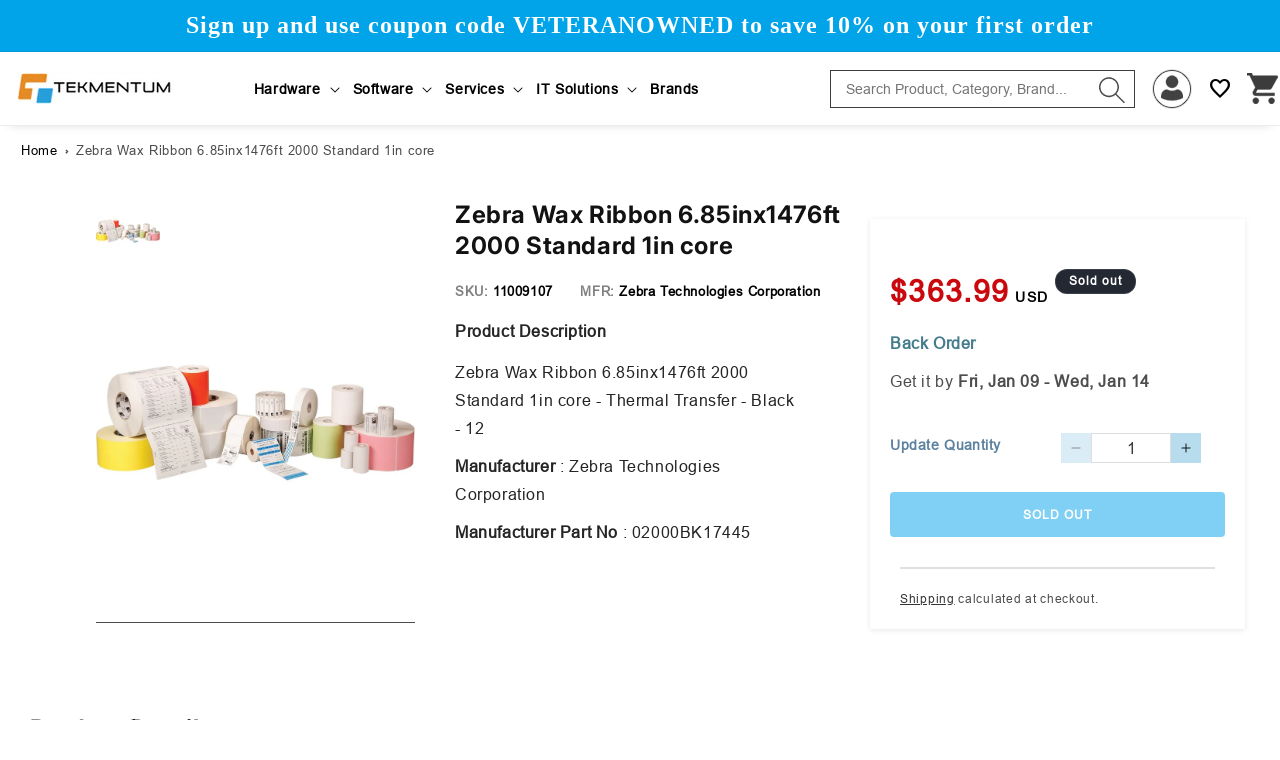

--- FILE ---
content_type: text/html; charset=utf-8
request_url: https://tekmentum.com/products/zebra-wax-ribbon-6-85inx1476ft-2000-standard-1in-core-02000bk17445-11009107
body_size: 39274
content:
<!doctype html>
<html class="no-js" lang="en">
  <head>
  <!-- Google Tag Manager -->
<script>(function(w,d,s,l,i){w[l]=w[l]||[];w[l].push({'gtm.start':
new Date().getTime(),event:'gtm.js'});var f=d.getElementsByTagName(s)[0],
j=d.createElement(s),dl=l!='dataLayer'?'&l='+l:'';j.async=true;j.src=
'https://www.googletagmanager.com/gtm.js?id='+i+dl;f.parentNode.insertBefore(j,f);
})(window,document,'script','dataLayer','GTM-T6LMKFJ6');</script>
<!-- End Google Tag Manager -->
    <meta charset="utf-8">
    <meta http-equiv="X-UA-Compatible" content="IE=edge">
    <meta name="viewport" content="width=device-width,initial-scale=1">
    <meta name="theme-color" content="">
    <link rel="canonical" href="https://tekmentum.com/products/zebra-wax-ribbon-6-85inx1476ft-2000-standard-1in-core-02000bk17445-11009107">
     <link href="https://cdn.jsdelivr.net/npm/bootstrap@5.2.3/dist/css/bootstrap.min.css" rel="stylesheet" integrity="sha384-rbsA2VBKQhggwzxH7pPCaAqO46MgnOM80zW1RWuH61DGLwZJEdK2Kadq2F9CUG65" crossorigin="anonymous"><link rel="icon" type="image/png" href="//tekmentum.com/cdn/shop/files/tekmentum-logo-square-01.png?crop=center&height=32&v=1693926992&width=32"><link rel="preconnect" href="https://fonts.shopifycdn.com" crossorigin><title>
      Zebra Wax Ribbon 6.85inx1476ft 2000 Standard 1in core
 &ndash; Tekmentum</title>

    
      <meta name="description" content="Zebra Wax Ribbon 6.85inx1476ft 2000 Standard 1in core - Thermal Transfer - Black - 12">
    

    

<meta property="og:site_name" content="Tekmentum">
<meta property="og:url" content="https://tekmentum.com/products/zebra-wax-ribbon-6-85inx1476ft-2000-standard-1in-core-02000bk17445-11009107">
<meta property="og:title" content="Zebra Wax Ribbon 6.85inx1476ft 2000 Standard 1in core">
<meta property="og:type" content="product">
<meta property="og:description" content="Zebra Wax Ribbon 6.85inx1476ft 2000 Standard 1in core - Thermal Transfer - Black - 12"><meta property="og:image" content="http://tekmentum.com/cdn/shop/files/11009107.jpg?v=1694704614">
  <meta property="og:image:secure_url" content="https://tekmentum.com/cdn/shop/files/11009107.jpg?v=1694704614">
  <meta property="og:image:width" content="900">
  <meta property="og:image:height" content="900"><meta property="og:price:amount" content="363.99">
  <meta property="og:price:currency" content="USD"><meta name="twitter:card" content="summary_large_image">
<meta name="twitter:title" content="Zebra Wax Ribbon 6.85inx1476ft 2000 Standard 1in core">
<meta name="twitter:description" content="Zebra Wax Ribbon 6.85inx1476ft 2000 Standard 1in core - Thermal Transfer - Black - 12">


    <script src="//tekmentum.com/cdn/shop/t/1/assets/constants.js?v=58251544750838685771692635549" defer="defer"></script>
    <script src="//tekmentum.com/cdn/shop/t/1/assets/pubsub.js?v=158357773527763999511692635556" defer="defer"></script>
    <script src="//tekmentum.com/cdn/shop/t/1/assets/global.js?v=54939145903281508041692635550" defer="defer"></script><script src="//tekmentum.com/cdn/shop/t/1/assets/animations.js?v=88693664871331136111692635530" defer="defer"></script><script>window.performance && window.performance.mark && window.performance.mark('shopify.content_for_header.start');</script><meta name="google-site-verification" content="auM5hqLP1pLET1foOmPgl0q8J4l1usdYSimw0JxymGo">
<meta id="shopify-digital-wallet" name="shopify-digital-wallet" content="/81703207234/digital_wallets/dialog">
<link rel="alternate" type="application/json+oembed" href="https://tekmentum.com/products/zebra-wax-ribbon-6-85inx1476ft-2000-standard-1in-core-02000bk17445-11009107.oembed">
<script async="async" src="/checkouts/internal/preloads.js?locale=en-US"></script>
<script id="shopify-features" type="application/json">{"accessToken":"9bc508f66480b96f5332d0c857818683","betas":["rich-media-storefront-analytics"],"domain":"tekmentum.com","predictiveSearch":true,"shopId":81703207234,"locale":"en"}</script>
<script>var Shopify = Shopify || {};
Shopify.shop = "85e74c-3.myshopify.com";
Shopify.locale = "en";
Shopify.currency = {"active":"USD","rate":"1.0"};
Shopify.country = "US";
Shopify.theme = {"name":"Dawn","id":158236967234,"schema_name":"Dawn","schema_version":"11.0.0","theme_store_id":887,"role":"main"};
Shopify.theme.handle = "null";
Shopify.theme.style = {"id":null,"handle":null};
Shopify.cdnHost = "tekmentum.com/cdn";
Shopify.routes = Shopify.routes || {};
Shopify.routes.root = "/";</script>
<script type="module">!function(o){(o.Shopify=o.Shopify||{}).modules=!0}(window);</script>
<script>!function(o){function n(){var o=[];function n(){o.push(Array.prototype.slice.apply(arguments))}return n.q=o,n}var t=o.Shopify=o.Shopify||{};t.loadFeatures=n(),t.autoloadFeatures=n()}(window);</script>
<script id="shop-js-analytics" type="application/json">{"pageType":"product"}</script>
<script defer="defer" async type="module" src="//tekmentum.com/cdn/shopifycloud/shop-js/modules/v2/client.init-shop-cart-sync_DRRuZ9Jb.en.esm.js"></script>
<script defer="defer" async type="module" src="//tekmentum.com/cdn/shopifycloud/shop-js/modules/v2/chunk.common_Bq80O0pE.esm.js"></script>
<script type="module">
  await import("//tekmentum.com/cdn/shopifycloud/shop-js/modules/v2/client.init-shop-cart-sync_DRRuZ9Jb.en.esm.js");
await import("//tekmentum.com/cdn/shopifycloud/shop-js/modules/v2/chunk.common_Bq80O0pE.esm.js");

  window.Shopify.SignInWithShop?.initShopCartSync?.({"fedCMEnabled":true,"windoidEnabled":true});

</script>
<script>(function() {
  var isLoaded = false;
  function asyncLoad() {
    if (isLoaded) return;
    isLoaded = true;
    var urls = ["https:\/\/cdn.zigpoll.com\/zigpoll-shopify-embed.js?accountId=65b3bc459d1ff20eb87873ed\u0026shop=85e74c-3.myshopify.com","https:\/\/sdks.automizely.com\/conversions\/v1\/conversions.js?app_connection_id=45a22955354c4dd4808c5b09368a3ade\u0026mapped_org_id=fa3f39966754cee69942b46c94b6b8cc_v1\u0026shop=85e74c-3.myshopify.com"];
    for (var i = 0; i < urls.length; i++) {
      var s = document.createElement('script');
      s.type = 'text/javascript';
      s.async = true;
      s.src = urls[i];
      var x = document.getElementsByTagName('script')[0];
      x.parentNode.insertBefore(s, x);
    }
  };
  if(window.attachEvent) {
    window.attachEvent('onload', asyncLoad);
  } else {
    window.addEventListener('load', asyncLoad, false);
  }
})();</script>
<script id="__st">var __st={"a":81703207234,"offset":-18000,"reqid":"196132bf-db6d-4609-ac42-53b4eca73619-1763687515","pageurl":"tekmentum.com\/products\/zebra-wax-ribbon-6-85inx1476ft-2000-standard-1in-core-02000bk17445-11009107","u":"bb68a8765beb","p":"product","rtyp":"product","rid":8671879004482};</script>
<script>window.ShopifyPaypalV4VisibilityTracking = true;</script>
<script id="captcha-bootstrap">!function(){'use strict';const t='contact',e='account',n='new_comment',o=[[t,t],['blogs',n],['comments',n],[t,'customer']],c=[[e,'customer_login'],[e,'guest_login'],[e,'recover_customer_password'],[e,'create_customer']],r=t=>t.map((([t,e])=>`form[action*='/${t}']:not([data-nocaptcha='true']) input[name='form_type'][value='${e}']`)).join(','),a=t=>()=>t?[...document.querySelectorAll(t)].map((t=>t.form)):[];function s(){const t=[...o],e=r(t);return a(e)}const i='password',u='form_key',d=['recaptcha-v3-token','g-recaptcha-response','h-captcha-response',i],f=()=>{try{return window.sessionStorage}catch{return}},m='__shopify_v',_=t=>t.elements[u];function p(t,e,n=!1){try{const o=window.sessionStorage,c=JSON.parse(o.getItem(e)),{data:r}=function(t){const{data:e,action:n}=t;return t[m]||n?{data:e,action:n}:{data:t,action:n}}(c);for(const[e,n]of Object.entries(r))t.elements[e]&&(t.elements[e].value=n);n&&o.removeItem(e)}catch(o){console.error('form repopulation failed',{error:o})}}const l='form_type',E='cptcha';function T(t){t.dataset[E]=!0}const w=window,h=w.document,L='Shopify',v='ce_forms',y='captcha';let A=!1;((t,e)=>{const n=(g='f06e6c50-85a8-45c8-87d0-21a2b65856fe',I='https://cdn.shopify.com/shopifycloud/storefront-forms-hcaptcha/ce_storefront_forms_captcha_hcaptcha.v1.5.2.iife.js',D={infoText:'Protected by hCaptcha',privacyText:'Privacy',termsText:'Terms'},(t,e,n)=>{const o=w[L][v],c=o.bindForm;if(c)return c(t,g,e,D).then(n);var r;o.q.push([[t,g,e,D],n]),r=I,A||(h.body.append(Object.assign(h.createElement('script'),{id:'captcha-provider',async:!0,src:r})),A=!0)});var g,I,D;w[L]=w[L]||{},w[L][v]=w[L][v]||{},w[L][v].q=[],w[L][y]=w[L][y]||{},w[L][y].protect=function(t,e){n(t,void 0,e),T(t)},Object.freeze(w[L][y]),function(t,e,n,w,h,L){const[v,y,A,g]=function(t,e,n){const i=e?o:[],u=t?c:[],d=[...i,...u],f=r(d),m=r(i),_=r(d.filter((([t,e])=>n.includes(e))));return[a(f),a(m),a(_),s()]}(w,h,L),I=t=>{const e=t.target;return e instanceof HTMLFormElement?e:e&&e.form},D=t=>v().includes(t);t.addEventListener('submit',(t=>{const e=I(t);if(!e)return;const n=D(e)&&!e.dataset.hcaptchaBound&&!e.dataset.recaptchaBound,o=_(e),c=g().includes(e)&&(!o||!o.value);(n||c)&&t.preventDefault(),c&&!n&&(function(t){try{if(!f())return;!function(t){const e=f();if(!e)return;const n=_(t);if(!n)return;const o=n.value;o&&e.removeItem(o)}(t);const e=Array.from(Array(32),(()=>Math.random().toString(36)[2])).join('');!function(t,e){_(t)||t.append(Object.assign(document.createElement('input'),{type:'hidden',name:u})),t.elements[u].value=e}(t,e),function(t,e){const n=f();if(!n)return;const o=[...t.querySelectorAll(`input[type='${i}']`)].map((({name:t})=>t)),c=[...d,...o],r={};for(const[a,s]of new FormData(t).entries())c.includes(a)||(r[a]=s);n.setItem(e,JSON.stringify({[m]:1,action:t.action,data:r}))}(t,e)}catch(e){console.error('failed to persist form',e)}}(e),e.submit())}));const S=(t,e)=>{t&&!t.dataset[E]&&(n(t,e.some((e=>e===t))),T(t))};for(const o of['focusin','change'])t.addEventListener(o,(t=>{const e=I(t);D(e)&&S(e,y())}));const B=e.get('form_key'),M=e.get(l),P=B&&M;t.addEventListener('DOMContentLoaded',(()=>{const t=y();if(P)for(const e of t)e.elements[l].value===M&&p(e,B);[...new Set([...A(),...v().filter((t=>'true'===t.dataset.shopifyCaptcha))])].forEach((e=>S(e,t)))}))}(h,new URLSearchParams(w.location.search),n,t,e,['guest_login'])})(!0,!1)}();</script>
<script integrity="sha256-52AcMU7V7pcBOXWImdc/TAGTFKeNjmkeM1Pvks/DTgc=" data-source-attribution="shopify.loadfeatures" defer="defer" src="//tekmentum.com/cdn/shopifycloud/storefront/assets/storefront/load_feature-81c60534.js" crossorigin="anonymous"></script>
<script data-source-attribution="shopify.dynamic_checkout.dynamic.init">var Shopify=Shopify||{};Shopify.PaymentButton=Shopify.PaymentButton||{isStorefrontPortableWallets:!0,init:function(){window.Shopify.PaymentButton.init=function(){};var t=document.createElement("script");t.src="https://tekmentum.com/cdn/shopifycloud/portable-wallets/latest/portable-wallets.en.js",t.type="module",document.head.appendChild(t)}};
</script>
<script data-source-attribution="shopify.dynamic_checkout.buyer_consent">
  function portableWalletsHideBuyerConsent(e){var t=document.getElementById("shopify-buyer-consent"),n=document.getElementById("shopify-subscription-policy-button");t&&n&&(t.classList.add("hidden"),t.setAttribute("aria-hidden","true"),n.removeEventListener("click",e))}function portableWalletsShowBuyerConsent(e){var t=document.getElementById("shopify-buyer-consent"),n=document.getElementById("shopify-subscription-policy-button");t&&n&&(t.classList.remove("hidden"),t.removeAttribute("aria-hidden"),n.addEventListener("click",e))}window.Shopify?.PaymentButton&&(window.Shopify.PaymentButton.hideBuyerConsent=portableWalletsHideBuyerConsent,window.Shopify.PaymentButton.showBuyerConsent=portableWalletsShowBuyerConsent);
</script>
<script data-source-attribution="shopify.dynamic_checkout.cart.bootstrap">document.addEventListener("DOMContentLoaded",(function(){function t(){return document.querySelector("shopify-accelerated-checkout-cart, shopify-accelerated-checkout")}if(t())Shopify.PaymentButton.init();else{new MutationObserver((function(e,n){t()&&(Shopify.PaymentButton.init(),n.disconnect())})).observe(document.body,{childList:!0,subtree:!0})}}));
</script>
<link id="shopify-accelerated-checkout-styles" rel="stylesheet" media="screen" href="https://tekmentum.com/cdn/shopifycloud/portable-wallets/latest/accelerated-checkout-backwards-compat.css" crossorigin="anonymous">
<style id="shopify-accelerated-checkout-cart">
        #shopify-buyer-consent {
  margin-top: 1em;
  display: inline-block;
  width: 100%;
}

#shopify-buyer-consent.hidden {
  display: none;
}

#shopify-subscription-policy-button {
  background: none;
  border: none;
  padding: 0;
  text-decoration: underline;
  font-size: inherit;
  cursor: pointer;
}

#shopify-subscription-policy-button::before {
  box-shadow: none;
}

      </style>
<script id="sections-script" data-sections="header" defer="defer" src="//tekmentum.com/cdn/shop/t/1/compiled_assets/scripts.js?22693"></script>
<script>window.performance && window.performance.mark && window.performance.mark('shopify.content_for_header.end');</script>


    <style data-shopify>
      @font-face {
  font-family: Inter;
  font-weight: 400;
  font-style: normal;
  font-display: swap;
  src: url("//tekmentum.com/cdn/fonts/inter/inter_n4.b2a3f24c19b4de56e8871f609e73ca7f6d2e2bb9.woff2") format("woff2"),
       url("//tekmentum.com/cdn/fonts/inter/inter_n4.af8052d517e0c9ffac7b814872cecc27ae1fa132.woff") format("woff");
}

      @font-face {
  font-family: Inter;
  font-weight: 700;
  font-style: normal;
  font-display: swap;
  src: url("//tekmentum.com/cdn/fonts/inter/inter_n7.02711e6b374660cfc7915d1afc1c204e633421e4.woff2") format("woff2"),
       url("//tekmentum.com/cdn/fonts/inter/inter_n7.6dab87426f6b8813070abd79972ceaf2f8d3b012.woff") format("woff");
}

      @font-face {
  font-family: Inter;
  font-weight: 400;
  font-style: italic;
  font-display: swap;
  src: url("//tekmentum.com/cdn/fonts/inter/inter_i4.feae1981dda792ab80d117249d9c7e0f1017e5b3.woff2") format("woff2"),
       url("//tekmentum.com/cdn/fonts/inter/inter_i4.62773b7113d5e5f02c71486623cf828884c85c6e.woff") format("woff");
}

      @font-face {
  font-family: Inter;
  font-weight: 700;
  font-style: italic;
  font-display: swap;
  src: url("//tekmentum.com/cdn/fonts/inter/inter_i7.b377bcd4cc0f160622a22d638ae7e2cd9b86ea4c.woff2") format("woff2"),
       url("//tekmentum.com/cdn/fonts/inter/inter_i7.7c69a6a34e3bb44fcf6f975857e13b9a9b25beb4.woff") format("woff");
}

      @font-face {
  font-family: Inter;
  font-weight: 700;
  font-style: normal;
  font-display: swap;
  src: url("//tekmentum.com/cdn/fonts/inter/inter_n7.02711e6b374660cfc7915d1afc1c204e633421e4.woff2") format("woff2"),
       url("//tekmentum.com/cdn/fonts/inter/inter_n7.6dab87426f6b8813070abd79972ceaf2f8d3b012.woff") format("woff");
}


      
        :root,
        .color-background-1 {
          --color-background: 255,255,255;
        
          --gradient-background: #ffffff;
        
        --color-foreground: 18,18,18;
        --color-shadow: 18,18,18;
        --color-button: 18,18,18;
        --color-button-text: 255,255,255;
        --color-secondary-button: 255,255,255;
        --color-secondary-button-text: 18,18,18;
        --color-link: 18,18,18;
        --color-badge-foreground: 18,18,18;
        --color-badge-background: 255,255,255;
        --color-badge-border: 18,18,18;
        --payment-terms-background-color: rgb(255 255 255);
      }
      
        
        .color-background-2 {
          --color-background: 243,243,243;
        
          --gradient-background: #f3f3f3;
        
        --color-foreground: 18,18,18;
        --color-shadow: 18,18,18;
        --color-button: 18,18,18;
        --color-button-text: 243,243,243;
        --color-secondary-button: 243,243,243;
        --color-secondary-button-text: 18,18,18;
        --color-link: 18,18,18;
        --color-badge-foreground: 18,18,18;
        --color-badge-background: 243,243,243;
        --color-badge-border: 18,18,18;
        --payment-terms-background-color: rgb(243 243 243);
      }
      
        
        .color-inverse {
          --color-background: 36,40,51;
        
          --gradient-background: #242833;
        
        --color-foreground: 255,255,255;
        --color-shadow: 18,18,18;
        --color-button: 255,255,255;
        --color-button-text: 0,0,0;
        --color-secondary-button: 36,40,51;
        --color-secondary-button-text: 255,255,255;
        --color-link: 255,255,255;
        --color-badge-foreground: 255,255,255;
        --color-badge-background: 36,40,51;
        --color-badge-border: 255,255,255;
        --payment-terms-background-color: rgb(36 40 51);
      }
      
        
        .color-accent-1 {
          --color-background: 18,18,18;
        
          --gradient-background: #121212;
        
        --color-foreground: 255,255,255;
        --color-shadow: 18,18,18;
        --color-button: 255,255,255;
        --color-button-text: 18,18,18;
        --color-secondary-button: 18,18,18;
        --color-secondary-button-text: 255,255,255;
        --color-link: 255,255,255;
        --color-badge-foreground: 255,255,255;
        --color-badge-background: 18,18,18;
        --color-badge-border: 255,255,255;
        --payment-terms-background-color: rgb(18 18 18);
      }
      
        
        .color-accent-2 {
          --color-background: 51,79,180;
        
          --gradient-background: #334fb4;
        
        --color-foreground: 255,255,255;
        --color-shadow: 18,18,18;
        --color-button: 255,255,255;
        --color-button-text: 51,79,180;
        --color-secondary-button: 51,79,180;
        --color-secondary-button-text: 255,255,255;
        --color-link: 255,255,255;
        --color-badge-foreground: 255,255,255;
        --color-badge-background: 51,79,180;
        --color-badge-border: 255,255,255;
        --payment-terms-background-color: rgb(51 79 180);
      }
      
        
        .color-scheme-6684740f-62b8-46c3-afe0-fba8ce7029fc {
          --color-background: 234,227,227;
        
          --gradient-background: #eae3e3;
        
        --color-foreground: 18,18,18;
        --color-shadow: 18,18,18;
        --color-button: 18,18,18;
        --color-button-text: 255,255,255;
        --color-secondary-button: 234,227,227;
        --color-secondary-button-text: 18,18,18;
        --color-link: 18,18,18;
        --color-badge-foreground: 18,18,18;
        --color-badge-background: 234,227,227;
        --color-badge-border: 18,18,18;
        --payment-terms-background-color: rgb(234 227 227);
      }
      

      body, .color-background-1, .color-background-2, .color-inverse, .color-accent-1, .color-accent-2, .color-scheme-6684740f-62b8-46c3-afe0-fba8ce7029fc {
        color: rgba(var(--color-foreground), 0.75);
        background-color: rgb(var(--color-background));
      }

      :root {
        --font-body-family: :"root";
        --font-body-style: normal;
        --font-body-weight: 400;
        --font-body-weight-bold: 700;

        --font-heading-family: Inter, sans-serif;
        --font-heading-style: normal;
        --font-heading-weight: 700;

        --font-body-scale: 1.0;
        --font-heading-scale: 1.0;

        --media-padding: px;
        --media-border-opacity: 0.05;
        --media-border-width: 1px;
        --media-radius: 0px;
        --media-shadow-opacity: 0.0;
        --media-shadow-horizontal-offset: 0px;
        --media-shadow-vertical-offset: 4px;
        --media-shadow-blur-radius: 5px;
        --media-shadow-visible: 0;

        --page-width: 1475px;
        --page-width-margin: .5rem;

        --product-card-image-padding: 0.0rem;
        --product-card-corner-radius: 0.8rem;
        --product-card-text-alignment: left;
        --product-card-border-width: 0.0rem;
        --product-card-border-opacity: 0.1;
        --product-card-shadow-opacity: 0.0;
        --product-card-shadow-visible: 0;
        --product-card-shadow-horizontal-offset: 0.0rem;
        --product-card-shadow-vertical-offset: 0.4rem;
        --product-card-shadow-blur-radius: 0.5rem;

        --collection-card-image-padding: 0.0rem;
        --collection-card-corner-radius: 0.8rem;
        --collection-card-text-alignment: left;
        --collection-card-border-width: 0.0rem;
        --collection-card-border-opacity: 0.1;
        --collection-card-shadow-opacity: 0.0;
        --collection-card-shadow-visible: 0;
        --collection-card-shadow-horizontal-offset: 0.0rem;
        --collection-card-shadow-vertical-offset: 0.4rem;
        --collection-card-shadow-blur-radius: 0.5rem;

        --blog-card-image-padding: 0.0rem;
        --blog-card-corner-radius: 0.8rem;
        --blog-card-text-alignment: left;
        --blog-card-border-width: 0.0rem;
        --blog-card-border-opacity: 0.1;
        --blog-card-shadow-opacity: 0.0;
        --blog-card-shadow-visible: 0;
        --blog-card-shadow-horizontal-offset: 0.0rem;
        --blog-card-shadow-vertical-offset: 0.4rem;
        --blog-card-shadow-blur-radius: 0.5rem;

        --badge-corner-radius: 4.0rem;

        --popup-border-width: 1px;
        --popup-border-opacity: 0.1;
        --popup-corner-radius: 8px;
        --popup-shadow-opacity: 0.05;
        --popup-shadow-horizontal-offset: 0px;
        --popup-shadow-vertical-offset: 4px;
        --popup-shadow-blur-radius: 5px;

        --drawer-border-width: 1px;
        --drawer-border-opacity: 0.1;
        --drawer-shadow-opacity: 0.0;
        --drawer-shadow-horizontal-offset: 0px;
        --drawer-shadow-vertical-offset: 4px;
        --drawer-shadow-blur-radius: 5px;

        --spacing-sections-desktop: 0px;
        --spacing-sections-mobile: 0px;

        --grid-desktop-vertical-spacing: 30px;
        --grid-desktop-horizontal-spacing: 15px;
        --grid-mobile-vertical-spacing: 4px;
        --grid-mobile-horizontal-spacing: 4px;

        --text-boxes-border-opacity: 0.1;
        --text-boxes-border-width: 0px;
        --text-boxes-radius: 8px;
        --text-boxes-shadow-opacity: 0.0;
        --text-boxes-shadow-visible: 0;
        --text-boxes-shadow-horizontal-offset: 0px;
        --text-boxes-shadow-vertical-offset: 4px;
        --text-boxes-shadow-blur-radius: 5px;

        --buttons-radius: 4px;
        --buttons-radius-outset: 4px;
        --buttons-border-width: 0px;
        --buttons-border-opacity: 1.0;
        --buttons-shadow-opacity: 0.0;
        --buttons-shadow-visible: 0;
        --buttons-shadow-horizontal-offset: 0px;
        --buttons-shadow-vertical-offset: 4px;
        --buttons-shadow-blur-radius: 5px;
        --buttons-border-offset: 0.3px;

        --inputs-radius: 0px;
        --inputs-border-width: 1px;
        --inputs-border-opacity: 0.55;
        --inputs-shadow-opacity: 0.0;
        --inputs-shadow-horizontal-offset: 0px;
        --inputs-margin-offset: 0px;
        --inputs-shadow-vertical-offset: 4px;
        --inputs-shadow-blur-radius: 5px;
        --inputs-radius-outset: 0px;

        --variant-pills-radius: 40px;
        --variant-pills-border-width: 1px;
        --variant-pills-border-opacity: 0.55;
        --variant-pills-shadow-opacity: 0.0;
        --variant-pills-shadow-horizontal-offset: 0px;
        --variant-pills-shadow-vertical-offset: 4px;
        --variant-pills-shadow-blur-radius: 5px;
      }

      *,
      *::before,
      *::after {
        box-sizing: inherit;
      }

      html {
        box-sizing: border-box;
        font-size: calc(var(--font-body-scale) * 62.5%);
        height: 100%;
      }

      body {
        display: grid;
        grid-template-rows: auto auto 1fr auto;
        grid-template-columns: 100%;
        min-height: 100%;
        margin: 0;
        font-size: 1.5rem;
        letter-spacing: 0.06rem;
        line-height: calc(1 + 0.8 / var(--font-body-scale));
        font-family: var(--font-body-family);
        font-style: var(--font-body-style);
        font-weight: var(--font-body-weight);
      }

      @media screen and (min-width: 750px) {
        body {
          font-size: 1.6rem;
        }
      }
    </style>

    <link href="//tekmentum.com/cdn/shop/t/1/assets/base.css?v=82910609567464052811711990490" rel="stylesheet" type="text/css" media="all" />
<link rel="preload" as="font" href="//tekmentum.com/cdn/fonts/inter/inter_n4.b2a3f24c19b4de56e8871f609e73ca7f6d2e2bb9.woff2" type="font/woff2" crossorigin><link rel="preload" as="font" href="//tekmentum.com/cdn/fonts/inter/inter_n7.02711e6b374660cfc7915d1afc1c204e633421e4.woff2" type="font/woff2" crossorigin><link
        rel="stylesheet"
        href="//tekmentum.com/cdn/shop/t/1/assets/component-predictive-search.css?v=165852232080547363081703057831"
        media="print"
        onload="this.media='all'"
      ><script>
      document.documentElement.className = document.documentElement.className.replace('no-js', 'js');
      if (Shopify.designMode) {
        document.documentElement.classList.add('shopify-design-mode');
      }
    </script>
  <link href="https://monorail-edge.shopifysvc.com" rel="dns-prefetch">
<script>(function(){if ("sendBeacon" in navigator && "performance" in window) {try {var session_token_from_headers = performance.getEntriesByType('navigation')[0].serverTiming.find(x => x.name == '_s').description;} catch {var session_token_from_headers = undefined;}var session_cookie_matches = document.cookie.match(/_shopify_s=([^;]*)/);var session_token_from_cookie = session_cookie_matches && session_cookie_matches.length === 2 ? session_cookie_matches[1] : "";var session_token = session_token_from_headers || session_token_from_cookie || "";function handle_abandonment_event(e) {var entries = performance.getEntries().filter(function(entry) {return /monorail-edge.shopifysvc.com/.test(entry.name);});if (!window.abandonment_tracked && entries.length === 0) {window.abandonment_tracked = true;var currentMs = Date.now();var navigation_start = performance.timing.navigationStart;var payload = {shop_id: 81703207234,url: window.location.href,navigation_start,duration: currentMs - navigation_start,session_token,page_type: "product"};window.navigator.sendBeacon("https://monorail-edge.shopifysvc.com/v1/produce", JSON.stringify({schema_id: "online_store_buyer_site_abandonment/1.1",payload: payload,metadata: {event_created_at_ms: currentMs,event_sent_at_ms: currentMs}}));}}window.addEventListener('pagehide', handle_abandonment_event);}}());</script>
<script id="web-pixels-manager-setup">(function e(e,d,r,n,o){if(void 0===o&&(o={}),!Boolean(null===(a=null===(i=window.Shopify)||void 0===i?void 0:i.analytics)||void 0===a?void 0:a.replayQueue)){var i,a;window.Shopify=window.Shopify||{};var t=window.Shopify;t.analytics=t.analytics||{};var s=t.analytics;s.replayQueue=[],s.publish=function(e,d,r){return s.replayQueue.push([e,d,r]),!0};try{self.performance.mark("wpm:start")}catch(e){}var l=function(){var e={modern:/Edge?\/(1{2}[4-9]|1[2-9]\d|[2-9]\d{2}|\d{4,})\.\d+(\.\d+|)|Firefox\/(1{2}[4-9]|1[2-9]\d|[2-9]\d{2}|\d{4,})\.\d+(\.\d+|)|Chrom(ium|e)\/(9{2}|\d{3,})\.\d+(\.\d+|)|(Maci|X1{2}).+ Version\/(15\.\d+|(1[6-9]|[2-9]\d|\d{3,})\.\d+)([,.]\d+|)( \(\w+\)|)( Mobile\/\w+|) Safari\/|Chrome.+OPR\/(9{2}|\d{3,})\.\d+\.\d+|(CPU[ +]OS|iPhone[ +]OS|CPU[ +]iPhone|CPU IPhone OS|CPU iPad OS)[ +]+(15[._]\d+|(1[6-9]|[2-9]\d|\d{3,})[._]\d+)([._]\d+|)|Android:?[ /-](13[3-9]|1[4-9]\d|[2-9]\d{2}|\d{4,})(\.\d+|)(\.\d+|)|Android.+Firefox\/(13[5-9]|1[4-9]\d|[2-9]\d{2}|\d{4,})\.\d+(\.\d+|)|Android.+Chrom(ium|e)\/(13[3-9]|1[4-9]\d|[2-9]\d{2}|\d{4,})\.\d+(\.\d+|)|SamsungBrowser\/([2-9]\d|\d{3,})\.\d+/,legacy:/Edge?\/(1[6-9]|[2-9]\d|\d{3,})\.\d+(\.\d+|)|Firefox\/(5[4-9]|[6-9]\d|\d{3,})\.\d+(\.\d+|)|Chrom(ium|e)\/(5[1-9]|[6-9]\d|\d{3,})\.\d+(\.\d+|)([\d.]+$|.*Safari\/(?![\d.]+ Edge\/[\d.]+$))|(Maci|X1{2}).+ Version\/(10\.\d+|(1[1-9]|[2-9]\d|\d{3,})\.\d+)([,.]\d+|)( \(\w+\)|)( Mobile\/\w+|) Safari\/|Chrome.+OPR\/(3[89]|[4-9]\d|\d{3,})\.\d+\.\d+|(CPU[ +]OS|iPhone[ +]OS|CPU[ +]iPhone|CPU IPhone OS|CPU iPad OS)[ +]+(10[._]\d+|(1[1-9]|[2-9]\d|\d{3,})[._]\d+)([._]\d+|)|Android:?[ /-](13[3-9]|1[4-9]\d|[2-9]\d{2}|\d{4,})(\.\d+|)(\.\d+|)|Mobile Safari.+OPR\/([89]\d|\d{3,})\.\d+\.\d+|Android.+Firefox\/(13[5-9]|1[4-9]\d|[2-9]\d{2}|\d{4,})\.\d+(\.\d+|)|Android.+Chrom(ium|e)\/(13[3-9]|1[4-9]\d|[2-9]\d{2}|\d{4,})\.\d+(\.\d+|)|Android.+(UC? ?Browser|UCWEB|U3)[ /]?(15\.([5-9]|\d{2,})|(1[6-9]|[2-9]\d|\d{3,})\.\d+)\.\d+|SamsungBrowser\/(5\.\d+|([6-9]|\d{2,})\.\d+)|Android.+MQ{2}Browser\/(14(\.(9|\d{2,})|)|(1[5-9]|[2-9]\d|\d{3,})(\.\d+|))(\.\d+|)|K[Aa][Ii]OS\/(3\.\d+|([4-9]|\d{2,})\.\d+)(\.\d+|)/},d=e.modern,r=e.legacy,n=navigator.userAgent;return n.match(d)?"modern":n.match(r)?"legacy":"unknown"}(),u="modern"===l?"modern":"legacy",c=(null!=n?n:{modern:"",legacy:""})[u],f=function(e){return[e.baseUrl,"/wpm","/b",e.hashVersion,"modern"===e.buildTarget?"m":"l",".js"].join("")}({baseUrl:d,hashVersion:r,buildTarget:u}),m=function(e){var d=e.version,r=e.bundleTarget,n=e.surface,o=e.pageUrl,i=e.monorailEndpoint;return{emit:function(e){var a=e.status,t=e.errorMsg,s=(new Date).getTime(),l=JSON.stringify({metadata:{event_sent_at_ms:s},events:[{schema_id:"web_pixels_manager_load/3.1",payload:{version:d,bundle_target:r,page_url:o,status:a,surface:n,error_msg:t},metadata:{event_created_at_ms:s}}]});if(!i)return console&&console.warn&&console.warn("[Web Pixels Manager] No Monorail endpoint provided, skipping logging."),!1;try{return self.navigator.sendBeacon.bind(self.navigator)(i,l)}catch(e){}var u=new XMLHttpRequest;try{return u.open("POST",i,!0),u.setRequestHeader("Content-Type","text/plain"),u.send(l),!0}catch(e){return console&&console.warn&&console.warn("[Web Pixels Manager] Got an unhandled error while logging to Monorail."),!1}}}}({version:r,bundleTarget:l,surface:e.surface,pageUrl:self.location.href,monorailEndpoint:e.monorailEndpoint});try{o.browserTarget=l,function(e){var d=e.src,r=e.async,n=void 0===r||r,o=e.onload,i=e.onerror,a=e.sri,t=e.scriptDataAttributes,s=void 0===t?{}:t,l=document.createElement("script"),u=document.querySelector("head"),c=document.querySelector("body");if(l.async=n,l.src=d,a&&(l.integrity=a,l.crossOrigin="anonymous"),s)for(var f in s)if(Object.prototype.hasOwnProperty.call(s,f))try{l.dataset[f]=s[f]}catch(e){}if(o&&l.addEventListener("load",o),i&&l.addEventListener("error",i),u)u.appendChild(l);else{if(!c)throw new Error("Did not find a head or body element to append the script");c.appendChild(l)}}({src:f,async:!0,onload:function(){if(!function(){var e,d;return Boolean(null===(d=null===(e=window.Shopify)||void 0===e?void 0:e.analytics)||void 0===d?void 0:d.initialized)}()){var d=window.webPixelsManager.init(e)||void 0;if(d){var r=window.Shopify.analytics;r.replayQueue.forEach((function(e){var r=e[0],n=e[1],o=e[2];d.publishCustomEvent(r,n,o)})),r.replayQueue=[],r.publish=d.publishCustomEvent,r.visitor=d.visitor,r.initialized=!0}}},onerror:function(){return m.emit({status:"failed",errorMsg:"".concat(f," has failed to load")})},sri:function(e){var d=/^sha384-[A-Za-z0-9+/=]+$/;return"string"==typeof e&&d.test(e)}(c)?c:"",scriptDataAttributes:o}),m.emit({status:"loading"})}catch(e){m.emit({status:"failed",errorMsg:(null==e?void 0:e.message)||"Unknown error"})}}})({shopId: 81703207234,storefrontBaseUrl: "https://tekmentum.com",extensionsBaseUrl: "https://extensions.shopifycdn.com/cdn/shopifycloud/web-pixels-manager",monorailEndpoint: "https://monorail-edge.shopifysvc.com/unstable/produce_batch",surface: "storefront-renderer",enabledBetaFlags: ["2dca8a86"],webPixelsConfigList: [{"id":"1327071554","configuration":"{\"hashed_organization_id\":\"fa3f39966754cee69942b46c94b6b8cc_v1\",\"app_key\":\"85e74c-3\",\"allow_collect_personal_data\":\"true\"}","eventPayloadVersion":"v1","runtimeContext":"STRICT","scriptVersion":"6f6660f15c595d517f203f6e1abcb171","type":"APP","apiClientId":2814809,"privacyPurposes":["ANALYTICS","MARKETING","SALE_OF_DATA"],"dataSharingAdjustments":{"protectedCustomerApprovalScopes":["read_customer_address","read_customer_email","read_customer_name","read_customer_personal_data","read_customer_phone"]}},{"id":"840171842","configuration":"{\"config\":\"{\\\"pixel_id\\\":\\\"GT-WBZPF8JB\\\",\\\"target_country\\\":\\\"US\\\",\\\"gtag_events\\\":[{\\\"type\\\":\\\"purchase\\\",\\\"action_label\\\":\\\"MC-PQD4RM5BKC\\\"},{\\\"type\\\":\\\"page_view\\\",\\\"action_label\\\":\\\"MC-PQD4RM5BKC\\\"},{\\\"type\\\":\\\"view_item\\\",\\\"action_label\\\":\\\"MC-PQD4RM5BKC\\\"}],\\\"enable_monitoring_mode\\\":false}\"}","eventPayloadVersion":"v1","runtimeContext":"OPEN","scriptVersion":"b2a88bafab3e21179ed38636efcd8a93","type":"APP","apiClientId":1780363,"privacyPurposes":[],"dataSharingAdjustments":{"protectedCustomerApprovalScopes":["read_customer_address","read_customer_email","read_customer_name","read_customer_personal_data","read_customer_phone"]}},{"id":"143229250","eventPayloadVersion":"v1","runtimeContext":"LAX","scriptVersion":"1","type":"CUSTOM","privacyPurposes":["ANALYTICS"],"name":"Google Analytics tag (migrated)"},{"id":"shopify-app-pixel","configuration":"{}","eventPayloadVersion":"v1","runtimeContext":"STRICT","scriptVersion":"0450","apiClientId":"shopify-pixel","type":"APP","privacyPurposes":["ANALYTICS","MARKETING"]},{"id":"shopify-custom-pixel","eventPayloadVersion":"v1","runtimeContext":"LAX","scriptVersion":"0450","apiClientId":"shopify-pixel","type":"CUSTOM","privacyPurposes":["ANALYTICS","MARKETING"]}],isMerchantRequest: false,initData: {"shop":{"name":"Tekmentum","paymentSettings":{"currencyCode":"USD"},"myshopifyDomain":"85e74c-3.myshopify.com","countryCode":"US","storefrontUrl":"https:\/\/tekmentum.com"},"customer":null,"cart":null,"checkout":null,"productVariants":[{"price":{"amount":363.99,"currencyCode":"USD"},"product":{"title":"Zebra Wax Ribbon 6.85inx1476ft 2000 Standard 1in core","vendor":"Zebra Technologies Corporation","id":"8671879004482","untranslatedTitle":"Zebra Wax Ribbon 6.85inx1476ft 2000 Standard 1in core","url":"\/products\/zebra-wax-ribbon-6-85inx1476ft-2000-standard-1in-core-02000bk17445-11009107","type":"Office Equipment \u0026 Supplies \u003e Office Supplies \u003e Ink\/Toner Cartridges"},"id":"46739423428930","image":{"src":"\/\/tekmentum.com\/cdn\/shop\/files\/11009107.jpg?v=1694704614"},"sku":"11009107","title":"Zebra Wax Ribbon 6.85inx1476ft 2000 Standard 1in core","untranslatedTitle":"Zebra Wax Ribbon 6.85inx1476ft 2000 Standard 1in core"}],"purchasingCompany":null},},"https://tekmentum.com/cdn","ae1676cfwd2530674p4253c800m34e853cb",{"modern":"","legacy":""},{"shopId":"81703207234","storefrontBaseUrl":"https:\/\/tekmentum.com","extensionBaseUrl":"https:\/\/extensions.shopifycdn.com\/cdn\/shopifycloud\/web-pixels-manager","surface":"storefront-renderer","enabledBetaFlags":"[\"2dca8a86\"]","isMerchantRequest":"false","hashVersion":"ae1676cfwd2530674p4253c800m34e853cb","publish":"custom","events":"[[\"page_viewed\",{}],[\"product_viewed\",{\"productVariant\":{\"price\":{\"amount\":363.99,\"currencyCode\":\"USD\"},\"product\":{\"title\":\"Zebra Wax Ribbon 6.85inx1476ft 2000 Standard 1in core\",\"vendor\":\"Zebra Technologies Corporation\",\"id\":\"8671879004482\",\"untranslatedTitle\":\"Zebra Wax Ribbon 6.85inx1476ft 2000 Standard 1in core\",\"url\":\"\/products\/zebra-wax-ribbon-6-85inx1476ft-2000-standard-1in-core-02000bk17445-11009107\",\"type\":\"Office Equipment \u0026 Supplies \u003e Office Supplies \u003e Ink\/Toner Cartridges\"},\"id\":\"46739423428930\",\"image\":{\"src\":\"\/\/tekmentum.com\/cdn\/shop\/files\/11009107.jpg?v=1694704614\"},\"sku\":\"11009107\",\"title\":\"Zebra Wax Ribbon 6.85inx1476ft 2000 Standard 1in core\",\"untranslatedTitle\":\"Zebra Wax Ribbon 6.85inx1476ft 2000 Standard 1in core\"}}]]"});</script><script>
  window.ShopifyAnalytics = window.ShopifyAnalytics || {};
  window.ShopifyAnalytics.meta = window.ShopifyAnalytics.meta || {};
  window.ShopifyAnalytics.meta.currency = 'USD';
  var meta = {"product":{"id":8671879004482,"gid":"gid:\/\/shopify\/Product\/8671879004482","vendor":"Zebra Technologies Corporation","type":"Office Equipment \u0026 Supplies \u003e Office Supplies \u003e Ink\/Toner Cartridges","variants":[{"id":46739423428930,"price":36399,"name":"Zebra Wax Ribbon 6.85inx1476ft 2000 Standard 1in core - Zebra Wax Ribbon 6.85inx1476ft 2000 Standard 1in core","public_title":"Zebra Wax Ribbon 6.85inx1476ft 2000 Standard 1in core","sku":"11009107"}],"remote":false},"page":{"pageType":"product","resourceType":"product","resourceId":8671879004482}};
  for (var attr in meta) {
    window.ShopifyAnalytics.meta[attr] = meta[attr];
  }
</script>
<script class="analytics">
  (function () {
    var customDocumentWrite = function(content) {
      var jquery = null;

      if (window.jQuery) {
        jquery = window.jQuery;
      } else if (window.Checkout && window.Checkout.$) {
        jquery = window.Checkout.$;
      }

      if (jquery) {
        jquery('body').append(content);
      }
    };

    var hasLoggedConversion = function(token) {
      if (token) {
        return document.cookie.indexOf('loggedConversion=' + token) !== -1;
      }
      return false;
    }

    var setCookieIfConversion = function(token) {
      if (token) {
        var twoMonthsFromNow = new Date(Date.now());
        twoMonthsFromNow.setMonth(twoMonthsFromNow.getMonth() + 2);

        document.cookie = 'loggedConversion=' + token + '; expires=' + twoMonthsFromNow;
      }
    }

    var trekkie = window.ShopifyAnalytics.lib = window.trekkie = window.trekkie || [];
    if (trekkie.integrations) {
      return;
    }
    trekkie.methods = [
      'identify',
      'page',
      'ready',
      'track',
      'trackForm',
      'trackLink'
    ];
    trekkie.factory = function(method) {
      return function() {
        var args = Array.prototype.slice.call(arguments);
        args.unshift(method);
        trekkie.push(args);
        return trekkie;
      };
    };
    for (var i = 0; i < trekkie.methods.length; i++) {
      var key = trekkie.methods[i];
      trekkie[key] = trekkie.factory(key);
    }
    trekkie.load = function(config) {
      trekkie.config = config || {};
      trekkie.config.initialDocumentCookie = document.cookie;
      var first = document.getElementsByTagName('script')[0];
      var script = document.createElement('script');
      script.type = 'text/javascript';
      script.onerror = function(e) {
        var scriptFallback = document.createElement('script');
        scriptFallback.type = 'text/javascript';
        scriptFallback.onerror = function(error) {
                var Monorail = {
      produce: function produce(monorailDomain, schemaId, payload) {
        var currentMs = new Date().getTime();
        var event = {
          schema_id: schemaId,
          payload: payload,
          metadata: {
            event_created_at_ms: currentMs,
            event_sent_at_ms: currentMs
          }
        };
        return Monorail.sendRequest("https://" + monorailDomain + "/v1/produce", JSON.stringify(event));
      },
      sendRequest: function sendRequest(endpointUrl, payload) {
        // Try the sendBeacon API
        if (window && window.navigator && typeof window.navigator.sendBeacon === 'function' && typeof window.Blob === 'function' && !Monorail.isIos12()) {
          var blobData = new window.Blob([payload], {
            type: 'text/plain'
          });

          if (window.navigator.sendBeacon(endpointUrl, blobData)) {
            return true;
          } // sendBeacon was not successful

        } // XHR beacon

        var xhr = new XMLHttpRequest();

        try {
          xhr.open('POST', endpointUrl);
          xhr.setRequestHeader('Content-Type', 'text/plain');
          xhr.send(payload);
        } catch (e) {
          console.log(e);
        }

        return false;
      },
      isIos12: function isIos12() {
        return window.navigator.userAgent.lastIndexOf('iPhone; CPU iPhone OS 12_') !== -1 || window.navigator.userAgent.lastIndexOf('iPad; CPU OS 12_') !== -1;
      }
    };
    Monorail.produce('monorail-edge.shopifysvc.com',
      'trekkie_storefront_load_errors/1.1',
      {shop_id: 81703207234,
      theme_id: 158236967234,
      app_name: "storefront",
      context_url: window.location.href,
      source_url: "//tekmentum.com/cdn/s/trekkie.storefront.308893168db1679b4a9f8a086857af995740364f.min.js"});

        };
        scriptFallback.async = true;
        scriptFallback.src = '//tekmentum.com/cdn/s/trekkie.storefront.308893168db1679b4a9f8a086857af995740364f.min.js';
        first.parentNode.insertBefore(scriptFallback, first);
      };
      script.async = true;
      script.src = '//tekmentum.com/cdn/s/trekkie.storefront.308893168db1679b4a9f8a086857af995740364f.min.js';
      first.parentNode.insertBefore(script, first);
    };
    trekkie.load(
      {"Trekkie":{"appName":"storefront","development":false,"defaultAttributes":{"shopId":81703207234,"isMerchantRequest":null,"themeId":158236967234,"themeCityHash":"11368318692467694500","contentLanguage":"en","currency":"USD"},"isServerSideCookieWritingEnabled":true,"monorailRegion":"shop_domain","enabledBetaFlags":["f0df213a"]},"Session Attribution":{},"S2S":{"facebookCapiEnabled":false,"source":"trekkie-storefront-renderer","apiClientId":580111}}
    );

    var loaded = false;
    trekkie.ready(function() {
      if (loaded) return;
      loaded = true;

      window.ShopifyAnalytics.lib = window.trekkie;

      var originalDocumentWrite = document.write;
      document.write = customDocumentWrite;
      try { window.ShopifyAnalytics.merchantGoogleAnalytics.call(this); } catch(error) {};
      document.write = originalDocumentWrite;

      window.ShopifyAnalytics.lib.page(null,{"pageType":"product","resourceType":"product","resourceId":8671879004482,"shopifyEmitted":true});

      var match = window.location.pathname.match(/checkouts\/(.+)\/(thank_you|post_purchase)/)
      var token = match? match[1]: undefined;
      if (!hasLoggedConversion(token)) {
        setCookieIfConversion(token);
        window.ShopifyAnalytics.lib.track("Viewed Product",{"currency":"USD","variantId":46739423428930,"productId":8671879004482,"productGid":"gid:\/\/shopify\/Product\/8671879004482","name":"Zebra Wax Ribbon 6.85inx1476ft 2000 Standard 1in core - Zebra Wax Ribbon 6.85inx1476ft 2000 Standard 1in core","price":"363.99","sku":"11009107","brand":"Zebra Technologies Corporation","variant":"Zebra Wax Ribbon 6.85inx1476ft 2000 Standard 1in core","category":"Office Equipment \u0026 Supplies \u003e Office Supplies \u003e Ink\/Toner Cartridges","nonInteraction":true,"remote":false},undefined,undefined,{"shopifyEmitted":true});
      window.ShopifyAnalytics.lib.track("monorail:\/\/trekkie_storefront_viewed_product\/1.1",{"currency":"USD","variantId":46739423428930,"productId":8671879004482,"productGid":"gid:\/\/shopify\/Product\/8671879004482","name":"Zebra Wax Ribbon 6.85inx1476ft 2000 Standard 1in core - Zebra Wax Ribbon 6.85inx1476ft 2000 Standard 1in core","price":"363.99","sku":"11009107","brand":"Zebra Technologies Corporation","variant":"Zebra Wax Ribbon 6.85inx1476ft 2000 Standard 1in core","category":"Office Equipment \u0026 Supplies \u003e Office Supplies \u003e Ink\/Toner Cartridges","nonInteraction":true,"remote":false,"referer":"https:\/\/tekmentum.com\/products\/zebra-wax-ribbon-6-85inx1476ft-2000-standard-1in-core-02000bk17445-11009107"});
      }
    });


        var eventsListenerScript = document.createElement('script');
        eventsListenerScript.async = true;
        eventsListenerScript.src = "//tekmentum.com/cdn/shopifycloud/storefront/assets/shop_events_listener-3da45d37.js";
        document.getElementsByTagName('head')[0].appendChild(eventsListenerScript);

})();</script>
  <script>
  if (!window.ga || (window.ga && typeof window.ga !== 'function')) {
    window.ga = function ga() {
      (window.ga.q = window.ga.q || []).push(arguments);
      if (window.Shopify && window.Shopify.analytics && typeof window.Shopify.analytics.publish === 'function') {
        window.Shopify.analytics.publish("ga_stub_called", {}, {sendTo: "google_osp_migration"});
      }
      console.error("Shopify's Google Analytics stub called with:", Array.from(arguments), "\nSee https://help.shopify.com/manual/promoting-marketing/pixels/pixel-migration#google for more information.");
    };
    if (window.Shopify && window.Shopify.analytics && typeof window.Shopify.analytics.publish === 'function') {
      window.Shopify.analytics.publish("ga_stub_initialized", {}, {sendTo: "google_osp_migration"});
    }
  }
</script>
<script
  defer
  src="https://tekmentum.com/cdn/shopifycloud/perf-kit/shopify-perf-kit-2.1.2.min.js"
  data-application="storefront-renderer"
  data-shop-id="81703207234"
  data-render-region="gcp-us-central1"
  data-page-type="product"
  data-theme-instance-id="158236967234"
  data-theme-name="Dawn"
  data-theme-version="11.0.0"
  data-monorail-region="shop_domain"
  data-resource-timing-sampling-rate="10"
  data-shs="true"
  data-shs-beacon="true"
  data-shs-export-with-fetch="true"
  data-shs-logs-sample-rate="1"
></script>
</head>

  <body class="gradient">
    <!-- Google Tag Manager (noscript) -->
<noscript><iframe src="https://www.googletagmanager.com/ns.html?id=GTM-T6LMKFJ6"
height="0" width="0" style="display:none;visibility:hidden"></iframe></noscript>
<!-- End Google Tag Manager (noscript) -->
    <a class="skip-to-content-link button visually-hidden" href="#MainContent">
      Skip to content
    </a><!-- BEGIN sections: header-group -->
<div id="shopify-section-sections--20690274746690__announcement-bar" class="shopify-section shopify-section-group-header-group announcement-bar-section"><link href="//tekmentum.com/cdn/shop/t/1/assets/component-slideshow.css?v=107725913939919748051692635547" rel="stylesheet" type="text/css" media="all" />
<link href="//tekmentum.com/cdn/shop/t/1/assets/component-slider.css?v=114212096148022386971692635546" rel="stylesheet" type="text/css" media="all" />
<link href="//tekmentum.com/cdn/shop/t/1/assets/announcement-bar.css?v=56031791696460246031706592322" rel="stylesheet" type="text/css" media="all" />

  <link href="//tekmentum.com/cdn/shop/t/1/assets/component-list-social.css?v=35792976012981934991692635540" rel="stylesheet" type="text/css" media="all" />


<div
  class="utility-bar color-background-1 gradient utility-bar--bottom-border"
  
>
  <div class="page-width utility-bar__grid"><div
        class="announcement-bar"
        role="region"
        aria-label="Announcement"
        
      ><p class="announcement-bar__message h5">
            <span>Sign up and use coupon code VETERANOWNED to save 10% on your first order</span></p></div><div class="localization-wrapper">
</div>
  </div>
</div>


<style> #shopify-section-sections--20690274746690__announcement-bar .announcement-bar__message {font-size: 2.4rem;} </style></div><div id="shopify-section-sections--20690274746690__header" class="shopify-section shopify-section-group-header-group section-header"><link rel="stylesheet" href="//tekmentum.com/cdn/shop/t/1/assets/component-list-menu.css?v=86018662303165150741697198259" media="print" onload="this.media='all'">
<link rel="stylesheet" href="//tekmentum.com/cdn/shop/t/1/assets/component-search.css?v=114104179690681959651703057957" media="print" onload="this.media='all'">
<link rel="stylesheet" href="//tekmentum.com/cdn/shop/t/1/assets/component-menu-drawer.css?v=31331429079022630271692635541" media="print" onload="this.media='all'">
<link rel="stylesheet" href="//tekmentum.com/cdn/shop/t/1/assets/component-cart-notification.css?v=54116361853792938221692635535" media="print" onload="this.media='all'">
<link rel="stylesheet" href="//tekmentum.com/cdn/shop/t/1/assets/component-cart-items.css?v=63185545252468242311692635535" media="print" onload="this.media='all'"><link rel="stylesheet" href="//tekmentum.com/cdn/shop/t/1/assets/component-price.css?v=105530254469105101871693202263" media="print" onload="this.media='all'">
  <link rel="stylesheet" href="//tekmentum.com/cdn/shop/t/1/assets/component-loading-overlay.css?v=58800470094666109841692635540" media="print" onload="this.media='all'"><link rel="stylesheet" href="https://fonts.googleapis.com/css2?family=Material+Symbols+Outlined:opsz,wght,FILL,GRAD@20..48,100..700,0..1,-50..200" />

 <link href="//tekmentum.com/cdn/shop/t/1/assets/header.css?v=116409783014161000571706599626" rel="stylesheet" type="text/css" media="all" />
 <link href="//tekmentum.com/cdn/shop/t/1/assets/industry.css?v=62196722126050931471701254236" rel="stylesheet" type="text/css" media="all" />
<noscript><link href="//tekmentum.com/cdn/shop/t/1/assets/component-list-menu.css?v=86018662303165150741697198259" rel="stylesheet" type="text/css" media="all" /></noscript>
<noscript><link href="//tekmentum.com/cdn/shop/t/1/assets/component-search.css?v=114104179690681959651703057957" rel="stylesheet" type="text/css" media="all" /></noscript>
<noscript><link href="//tekmentum.com/cdn/shop/t/1/assets/component-menu-drawer.css?v=31331429079022630271692635541" rel="stylesheet" type="text/css" media="all" /></noscript>
<noscript><link href="//tekmentum.com/cdn/shop/t/1/assets/component-cart-notification.css?v=54116361853792938221692635535" rel="stylesheet" type="text/css" media="all" /></noscript>
<noscript><link href="//tekmentum.com/cdn/shop/t/1/assets/component-cart-items.css?v=63185545252468242311692635535" rel="stylesheet" type="text/css" media="all" /></noscript>


<script src="//tekmentum.com/cdn/shop/t/1/assets/details-disclosure.js?v=13653116266235556501692635549" defer="defer"></script>
<script src="//tekmentum.com/cdn/shop/t/1/assets/details-modal.js?v=25581673532751508451692635549" defer="defer"></script>
<script src="//tekmentum.com/cdn/shop/t/1/assets/cart-notification.js?v=133508293167896966491692635531" defer="defer"></script>
<script src="//tekmentum.com/cdn/shop/t/1/assets/search-form.js?v=133129549252120666541692635560" defer="defer"></script><svg xmlns="http://www.w3.org/2000/svg" class="hidden">
  <symbol id="icon-search" viewbox="0 0 18 19" fill="none">
    <path fill-rule="evenodd" clip-rule="evenodd" d="M11.03 11.68A5.784 5.784 0 112.85 3.5a5.784 5.784 0 018.18 8.18zm.26 1.12a6.78 6.78 0 11.72-.7l5.4 5.4a.5.5 0 11-.71.7l-5.41-5.4z" fill="currentColor"/>
  </symbol>

  <symbol id="icon-reset" class="icon icon-close"  fill="none" viewBox="0 0 18 18" stroke="currentColor">
    <circle r="8.5" cy="9" cx="9" stroke-opacity="0.2"/>
    <path d="M6.82972 6.82915L1.17193 1.17097" stroke-linecap="round" stroke-linejoin="round" transform="translate(5 5)"/>
    <path d="M1.22896 6.88502L6.77288 1.11523" stroke-linecap="round" stroke-linejoin="round" transform="translate(5 5)"/>
  </symbol>

  <symbol id="icon-close" class="icon icon-close" fill="none" viewBox="0 0 18 17">
    <path d="M.865 15.978a.5.5 0 00.707.707l7.433-7.431 7.579 7.282a.501.501 0 00.846-.37.5.5 0 00-.153-.351L9.712 8.546l7.417-7.416a.5.5 0 10-.707-.708L8.991 7.853 1.413.573a.5.5 0 10-.693.72l7.563 7.268-7.418 7.417z" fill="currentColor">
  </symbol>
</svg><sticky-header data-sticky-type="on-scroll-up" class="header-wrapper color-background-1 gradient header-wrapper--border-bottom"><header class="header header--middle-left header--mobile-center page-width header--has-menu header--has-social header--has-account">

<header-drawer data-breakpoint="tablet">
  <details id="Details-menu-drawer-container" class="menu-drawer-container">
    <summary
      class="header__icon header__icon--menu header__icon--summary link focus-inset"
      aria-label="Menu"
    >
      <span>
        <svg
  xmlns="http://www.w3.org/2000/svg"
  aria-hidden="true"
  focusable="false"
  class="icon icon-hamburger"
  fill="none"
  viewBox="0 0 18 16"
>
  <path d="M1 .5a.5.5 0 100 1h15.71a.5.5 0 000-1H1zM.5 8a.5.5 0 01.5-.5h15.71a.5.5 0 010 1H1A.5.5 0 01.5 8zm0 7a.5.5 0 01.5-.5h15.71a.5.5 0 010 1H1a.5.5 0 01-.5-.5z" fill="currentColor">
</svg>

        <svg
  xmlns="http://www.w3.org/2000/svg"
  aria-hidden="true"
  focusable="false"
  class="icon icon-close"
  fill="none"
  viewBox="0 0 18 17"
>
  <path d="M.865 15.978a.5.5 0 00.707.707l7.433-7.431 7.579 7.282a.501.501 0 00.846-.37.5.5 0 00-.153-.351L9.712 8.546l7.417-7.416a.5.5 0 10-.707-.708L8.991 7.853 1.413.573a.5.5 0 10-.693.72l7.563 7.268-7.418 7.417z" fill="currentColor">
</svg>

      </span>
    </summary>
    <div id="menu-drawer" class="gradient menu-drawer motion-reduce color-background-1">
      <div class="menu-drawer__inner-container">
        <div class="menu-drawer__navigation-container">
          <nav class="menu-drawer__navigation">
            <ul class="menu-drawer__menu has-submenu list-menu" role="list"><li><details id="Details-menu-drawer-menu-item-1">
                      <summary
                        id="HeaderDrawer-hardware"
                        class="menu-drawer__menu-item list-menu__item link link--text focus-inset"
                      >
                        Hardware
                        <svg
  viewBox="0 0 14 10"
  fill="none"
  aria-hidden="true"
  focusable="false"
  class="icon icon-arrow"
  xmlns="http://www.w3.org/2000/svg"
>
  <path fill-rule="evenodd" clip-rule="evenodd" d="M8.537.808a.5.5 0 01.817-.162l4 4a.5.5 0 010 .708l-4 4a.5.5 0 11-.708-.708L11.793 5.5H1a.5.5 0 010-1h10.793L8.646 1.354a.5.5 0 01-.109-.546z" fill="currentColor">
</svg>

                        <svg aria-hidden="true" focusable="false" class="icon icon-caret" viewBox="0 0 10 6">
  <path fill-rule="evenodd" clip-rule="evenodd" d="M9.354.646a.5.5 0 00-.708 0L5 4.293 1.354.646a.5.5 0 00-.708.708l4 4a.5.5 0 00.708 0l4-4a.5.5 0 000-.708z" fill="currentColor">
</svg>

                      </summary>
                      <div
                        id="link-hardware"
                        class="menu-drawer__submenu has-submenu gradient motion-reduce"
                        tabindex="-1"
                      >
                        <div class="menu-drawer__inner-submenu">
                          <button class="menu-drawer__close-button link link--text focus-inset" aria-expanded="true">
                            <svg
  viewBox="0 0 14 10"
  fill="none"
  aria-hidden="true"
  focusable="false"
  class="icon icon-arrow"
  xmlns="http://www.w3.org/2000/svg"
>
  <path fill-rule="evenodd" clip-rule="evenodd" d="M8.537.808a.5.5 0 01.817-.162l4 4a.5.5 0 010 .708l-4 4a.5.5 0 11-.708-.708L11.793 5.5H1a.5.5 0 010-1h10.793L8.646 1.354a.5.5 0 01-.109-.546z" fill="currentColor">
</svg>

                            Hardware
                          </button>
                          <ul class="menu-drawer__menu list-menu" role="list" tabindex="-1"><li><details id="Details-menu-drawer-hardware-adapters-extenders">
                                    <summary
                                      id="HeaderDrawer-hardware-adapters-extenders"
                                      class="menu-drawer__menu-item link link--text list-menu__item focus-inset"
                                    >
                                      Adapters &amp; Extenders
                                      <svg
  viewBox="0 0 14 10"
  fill="none"
  aria-hidden="true"
  focusable="false"
  class="icon icon-arrow"
  xmlns="http://www.w3.org/2000/svg"
>
  <path fill-rule="evenodd" clip-rule="evenodd" d="M8.537.808a.5.5 0 01.817-.162l4 4a.5.5 0 010 .708l-4 4a.5.5 0 11-.708-.708L11.793 5.5H1a.5.5 0 010-1h10.793L8.646 1.354a.5.5 0 01-.109-.546z" fill="currentColor">
</svg>

                                      <svg aria-hidden="true" focusable="false" class="icon icon-caret" viewBox="0 0 10 6">
  <path fill-rule="evenodd" clip-rule="evenodd" d="M9.354.646a.5.5 0 00-.708 0L5 4.293 1.354.646a.5.5 0 00-.708.708l4 4a.5.5 0 00.708 0l4-4a.5.5 0 000-.708z" fill="currentColor">
</svg>

                                    </summary>
                                    <div
                                      id="childlink-adapters-extenders"
                                      class="menu-drawer__submenu has-submenu gradient motion-reduce"
                                    >
                                      <button
                                        class="menu-drawer__close-button link link--text focus-inset"
                                        aria-expanded="true"
                                      >
                                        <svg
  viewBox="0 0 14 10"
  fill="none"
  aria-hidden="true"
  focusable="false"
  class="icon icon-arrow"
  xmlns="http://www.w3.org/2000/svg"
>
  <path fill-rule="evenodd" clip-rule="evenodd" d="M8.537.808a.5.5 0 01.817-.162l4 4a.5.5 0 010 .708l-4 4a.5.5 0 11-.708-.708L11.793 5.5H1a.5.5 0 010-1h10.793L8.646 1.354a.5.5 0 01-.109-.546z" fill="currentColor">
</svg>

                                        Adapters &amp; Extenders
                                      </button>
                                      <ul
                                        class="menu-drawer__menu list-menu"
                                        role="list"
                                        tabindex="-1"
                                      ><li>
                                            <a
                                              id="HeaderDrawer-hardware-adapters-extenders-audio-video-consoles-extenders"
                                              href="/collections/audio-video-consoles-extenders"
                                              class="menu-drawer__menu-item link link--text list-menu__item focus-inset"
                                              
                                            >
                                              Audio &amp; Video Consoles/Extenders
                                            </a>
                                          </li><li>
                                            <a
                                              id="HeaderDrawer-hardware-adapters-extenders-cable-extenders"
                                              href="/collections/cable-extenders"
                                              class="menu-drawer__menu-item link link--text list-menu__item focus-inset"
                                              
                                            >
                                              Cable Extenders
                                            </a>
                                          </li><li>
                                            <a
                                              id="HeaderDrawer-hardware-adapters-extenders-connector-adapters"
                                              href="/collections/connector-adapters"
                                              class="menu-drawer__menu-item link link--text list-menu__item focus-inset"
                                              
                                            >
                                              Connector Adapters
                                            </a>
                                          </li><li>
                                            <a
                                              id="HeaderDrawer-hardware-adapters-extenders-hard-drive-adapters"
                                              href="/collections/hard-drive-adapters"
                                              class="menu-drawer__menu-item link link--text list-menu__item focus-inset"
                                              
                                            >
                                              Hard Drive Adapters
                                            </a>
                                          </li><li>
                                            <a
                                              id="HeaderDrawer-hardware-adapters-extenders-host-bus-adapters"
                                              href="/collections/host-bus-adapters"
                                              class="menu-drawer__menu-item link link--text list-menu__item focus-inset"
                                              
                                            >
                                               Host Bus Adapters
                                            </a>
                                          </li><li>
                                            <a
                                              id="HeaderDrawer-hardware-adapters-extenders-kvm-consoles-extenders"
                                              href="/collections/kvm-consoles-extenders"
                                              class="menu-drawer__menu-item link link--text list-menu__item focus-inset"
                                              
                                            >
                                              KVM Consoles/Extenders
                                            </a>
                                          </li><li>
                                            <a
                                              id="HeaderDrawer-hardware-adapters-extenders-multiport-serial-adapters"
                                              href="/collections/multiport-serial-adapters"
                                              class="menu-drawer__menu-item link link--text list-menu__item focus-inset"
                                              
                                            >
                                              Multiport Serial Adapters
                                            </a>
                                          </li><li>
                                            <a
                                              id="HeaderDrawer-hardware-adapters-extenders-network-fabric-extenders"
                                              href="/collections/network-fabric-extenders"
                                              class="menu-drawer__menu-item link link--text list-menu__item focus-inset"
                                              
                                            >
                                              Network Fabric Extenders
                                            </a>
                                          </li><li>
                                            <a
                                              id="HeaderDrawer-hardware-adapters-extenders-power-adapters"
                                              href="/collections/power-adapters"
                                              class="menu-drawer__menu-item link link--text list-menu__item focus-inset"
                                              
                                            >
                                              Power Adapters
                                            </a>
                                          </li><li>
                                            <a
                                              id="HeaderDrawer-hardware-adapters-extenders-remote-management-adapters"
                                              href="/collections/remote-management-adapters"
                                              class="menu-drawer__menu-item link link--text list-menu__item focus-inset"
                                              
                                            >
                                              Remote Management Adapters
                                            </a>
                                          </li><li>
                                            <a
                                              id="HeaderDrawer-hardware-adapters-extenders-serial-parallel-adapters"
                                              href="/collections/serial-parallel-adapters"
                                              class="menu-drawer__menu-item link link--text list-menu__item focus-inset"
                                              
                                            >
                                              Serial/Parallel Adapters
                                            </a>
                                          </li><li>
                                            <a
                                              id="HeaderDrawer-hardware-adapters-extenders-usb-firewire-adapters"
                                              href="/collections/usb-firewire-adapters"
                                              class="menu-drawer__menu-item link link--text list-menu__item focus-inset"
                                              
                                            >
                                              USB/Firewire Adapters
                                            </a>
                                          </li><li>
                                            <a
                                              id="HeaderDrawer-hardware-adapters-extenders-wireless-nics-adapters"
                                              href="/collections/wireless-nics-adapters"
                                              class="menu-drawer__menu-item link link--text list-menu__item focus-inset"
                                              
                                            >
                                               Wireless NICs &amp; Adapters
                                            </a>
                                          </li></ul>
                                    </div>
                                  </details></li><li><details id="Details-menu-drawer-hardware-audio-hardware">
                                    <summary
                                      id="HeaderDrawer-hardware-audio-hardware"
                                      class="menu-drawer__menu-item link link--text list-menu__item focus-inset"
                                    >
                                      Audio Hardware
                                      <svg
  viewBox="0 0 14 10"
  fill="none"
  aria-hidden="true"
  focusable="false"
  class="icon icon-arrow"
  xmlns="http://www.w3.org/2000/svg"
>
  <path fill-rule="evenodd" clip-rule="evenodd" d="M8.537.808a.5.5 0 01.817-.162l4 4a.5.5 0 010 .708l-4 4a.5.5 0 11-.708-.708L11.793 5.5H1a.5.5 0 010-1h10.793L8.646 1.354a.5.5 0 01-.109-.546z" fill="currentColor">
</svg>

                                      <svg aria-hidden="true" focusable="false" class="icon icon-caret" viewBox="0 0 10 6">
  <path fill-rule="evenodd" clip-rule="evenodd" d="M9.354.646a.5.5 0 00-.708 0L5 4.293 1.354.646a.5.5 0 00-.708.708l4 4a.5.5 0 00.708 0l4-4a.5.5 0 000-.708z" fill="currentColor">
</svg>

                                    </summary>
                                    <div
                                      id="childlink-audio-hardware"
                                      class="menu-drawer__submenu has-submenu gradient motion-reduce"
                                    >
                                      <button
                                        class="menu-drawer__close-button link link--text focus-inset"
                                        aria-expanded="true"
                                      >
                                        <svg
  viewBox="0 0 14 10"
  fill="none"
  aria-hidden="true"
  focusable="false"
  class="icon icon-arrow"
  xmlns="http://www.w3.org/2000/svg"
>
  <path fill-rule="evenodd" clip-rule="evenodd" d="M8.537.808a.5.5 0 01.817-.162l4 4a.5.5 0 010 .708l-4 4a.5.5 0 11-.708-.708L11.793 5.5H1a.5.5 0 010-1h10.793L8.646 1.354a.5.5 0 01-.109-.546z" fill="currentColor">
</svg>

                                        Audio Hardware
                                      </button>
                                      <ul
                                        class="menu-drawer__menu list-menu"
                                        role="list"
                                        tabindex="-1"
                                      ><li>
                                            <a
                                              id="HeaderDrawer-hardware-audio-hardware-audio-amplifiers"
                                              href="/collections/audio-amplifiers"
                                              class="menu-drawer__menu-item link link--text list-menu__item focus-inset"
                                              
                                            >
                                              Audio Amplifiers
                                            </a>
                                          </li><li>
                                            <a
                                              id="HeaderDrawer-hardware-audio-hardware-audio-mixers"
                                              href="/collections/audio-mixers"
                                              class="menu-drawer__menu-item link link--text list-menu__item focus-inset"
                                              
                                            >
                                              Audio Mixers
                                            </a>
                                          </li><li>
                                            <a
                                              id="HeaderDrawer-hardware-audio-hardware-audio-and-sound-equipment"
                                              href="/collections/audio-sound-equipment"
                                              class="menu-drawer__menu-item link link--text list-menu__item focus-inset"
                                              
                                            >
                                              Audio and Sound Equipment
                                            </a>
                                          </li><li>
                                            <a
                                              id="HeaderDrawer-hardware-audio-hardware-audio-transmitters-receivers"
                                              href="/collections/audio-transmitters-receivers"
                                              class="menu-drawer__menu-item link link--text list-menu__item focus-inset"
                                              
                                            >
                                              Audio Transmitters/Receivers
                                            </a>
                                          </li><li>
                                            <a
                                              id="HeaderDrawer-hardware-audio-hardware-audio-video-consoles-extenders"
                                              href="/collections/audio-video-consoles-extenders"
                                              class="menu-drawer__menu-item link link--text list-menu__item focus-inset"
                                              
                                            >
                                              Audio &amp; Video Consoles/Extenders
                                            </a>
                                          </li><li>
                                            <a
                                              id="HeaderDrawer-hardware-audio-hardware-digital-audio-player"
                                              href="/collections/digital-audio-player"
                                              class="menu-drawer__menu-item link link--text list-menu__item focus-inset"
                                              
                                            >
                                              Digital Audio Player 
                                            </a>
                                          </li><li>
                                            <a
                                              id="HeaderDrawer-hardware-audio-hardware-headphones-earphones"
                                              href="/collections/headphones-earphones"
                                              class="menu-drawer__menu-item link link--text list-menu__item focus-inset"
                                              
                                            >
                                              Headphones/Earphones
                                            </a>
                                          </li><li>
                                            <a
                                              id="HeaderDrawer-hardware-audio-hardware-headsets-earsets"
                                              href="/collections/headsets-earsets"
                                              class="menu-drawer__menu-item link link--text list-menu__item focus-inset"
                                              
                                            >
                                              Headsets/Earsets
                                            </a>
                                          </li><li>
                                            <a
                                              id="HeaderDrawer-hardware-audio-hardware-microphones"
                                              href="/collections/microphones"
                                              class="menu-drawer__menu-item link link--text list-menu__item focus-inset"
                                              
                                            >
                                              Microphones
                                            </a>
                                          </li><li>
                                            <a
                                              id="HeaderDrawer-hardware-audio-hardware-speakers"
                                              href="/collections/speakers"
                                              class="menu-drawer__menu-item link link--text list-menu__item focus-inset"
                                              
                                            >
                                              Speakers
                                            </a>
                                          </li></ul>
                                    </div>
                                  </details></li><li><details id="Details-menu-drawer-hardware-cables">
                                    <summary
                                      id="HeaderDrawer-hardware-cables"
                                      class="menu-drawer__menu-item link link--text list-menu__item focus-inset"
                                    >
                                      Cables
                                      <svg
  viewBox="0 0 14 10"
  fill="none"
  aria-hidden="true"
  focusable="false"
  class="icon icon-arrow"
  xmlns="http://www.w3.org/2000/svg"
>
  <path fill-rule="evenodd" clip-rule="evenodd" d="M8.537.808a.5.5 0 01.817-.162l4 4a.5.5 0 010 .708l-4 4a.5.5 0 11-.708-.708L11.793 5.5H1a.5.5 0 010-1h10.793L8.646 1.354a.5.5 0 01-.109-.546z" fill="currentColor">
</svg>

                                      <svg aria-hidden="true" focusable="false" class="icon icon-caret" viewBox="0 0 10 6">
  <path fill-rule="evenodd" clip-rule="evenodd" d="M9.354.646a.5.5 0 00-.708 0L5 4.293 1.354.646a.5.5 0 00-.708.708l4 4a.5.5 0 00.708 0l4-4a.5.5 0 000-.708z" fill="currentColor">
</svg>

                                    </summary>
                                    <div
                                      id="childlink-cables"
                                      class="menu-drawer__submenu has-submenu gradient motion-reduce"
                                    >
                                      <button
                                        class="menu-drawer__close-button link link--text focus-inset"
                                        aria-expanded="true"
                                      >
                                        <svg
  viewBox="0 0 14 10"
  fill="none"
  aria-hidden="true"
  focusable="false"
  class="icon icon-arrow"
  xmlns="http://www.w3.org/2000/svg"
>
  <path fill-rule="evenodd" clip-rule="evenodd" d="M8.537.808a.5.5 0 01.817-.162l4 4a.5.5 0 010 .708l-4 4a.5.5 0 11-.708-.708L11.793 5.5H1a.5.5 0 010-1h10.793L8.646 1.354a.5.5 0 01-.109-.546z" fill="currentColor">
</svg>

                                        Cables
                                      </button>
                                      <ul
                                        class="menu-drawer__menu list-menu"
                                        role="list"
                                        tabindex="-1"
                                      ><li>
                                            <a
                                              id="HeaderDrawer-hardware-cables-bnc-cable"
                                              href="/collections/bnc-cable"
                                              class="menu-drawer__menu-item link link--text list-menu__item focus-inset"
                                              
                                            >
                                              BNC Cable
                                            </a>
                                          </li><li>
                                            <a
                                              id="HeaderDrawer-hardware-cables-coaxial-cable"
                                              href="/collections/coaxial-cables"
                                              class="menu-drawer__menu-item link link--text list-menu__item focus-inset"
                                              
                                            >
                                              Coaxial Cable
                                            </a>
                                          </li><li>
                                            <a
                                              id="HeaderDrawer-hardware-cables-connector"
                                              href="/collections/connector"
                                              class="menu-drawer__menu-item link link--text list-menu__item focus-inset"
                                              
                                            >
                                              Connector
                                            </a>
                                          </li><li>
                                            <a
                                              id="HeaderDrawer-hardware-cables-category-cable"
                                              href="/collections/category-cable"
                                              class="menu-drawer__menu-item link link--text list-menu__item focus-inset"
                                              
                                            >
                                              Category Cable
                                            </a>
                                          </li><li>
                                            <a
                                              id="HeaderDrawer-hardware-cables-displayport-cable"
                                              href="/collections/displayport-cables"
                                              class="menu-drawer__menu-item link link--text list-menu__item focus-inset"
                                              
                                            >
                                              DisplayPort Cable
                                            </a>
                                          </li><li>
                                            <a
                                              id="HeaderDrawer-hardware-cables-db-cable"
                                              href="/collections/db-cables"
                                              class="menu-drawer__menu-item link link--text list-menu__item focus-inset"
                                              
                                            >
                                              DB Cable
                                            </a>
                                          </li><li>
                                            <a
                                              id="HeaderDrawer-hardware-cables-dvi-cable"
                                              href="/collections/dvi-cable"
                                              class="menu-drawer__menu-item link link--text list-menu__item focus-inset"
                                              
                                            >
                                              DVI Cable
                                            </a>
                                          </li><li>
                                            <a
                                              id="HeaderDrawer-hardware-cables-ethernet-cable"
                                              href="/collections/ethernet-cables"
                                              class="menu-drawer__menu-item link link--text list-menu__item focus-inset"
                                              
                                            >
                                              Ethernet Cable
                                            </a>
                                          </li><li>
                                            <a
                                              id="HeaderDrawer-hardware-cables-fiber-optic-cable"
                                              href="/collections/fiber-optics-cable"
                                              class="menu-drawer__menu-item link link--text list-menu__item focus-inset"
                                              
                                            >
                                              Fiber Optic Cable
                                            </a>
                                          </li><li>
                                            <a
                                              id="HeaderDrawer-hardware-cables-hdmi-cable"
                                              href="/collections/hdmi-cables"
                                              class="menu-drawer__menu-item link link--text list-menu__item focus-inset"
                                              
                                            >
                                              HDMI Cable
                                            </a>
                                          </li><li>
                                            <a
                                              id="HeaderDrawer-hardware-cables-ide-cable"
                                              href="/collections/ide-cable"
                                              class="menu-drawer__menu-item link link--text list-menu__item focus-inset"
                                              
                                            >
                                              IDE Cable
                                            </a>
                                          </li><li>
                                            <a
                                              id="HeaderDrawer-hardware-cables-n-type-cable"
                                              href="/collections/n-type-cable"
                                              class="menu-drawer__menu-item link link--text list-menu__item focus-inset"
                                              
                                            >
                                              N-Type Cable
                                            </a>
                                          </li><li>
                                            <a
                                              id="HeaderDrawer-hardware-cables-parallel-cable"
                                              href="/collections/parallel-cables"
                                              class="menu-drawer__menu-item link link--text list-menu__item focus-inset"
                                              
                                            >
                                              Parallel Cable
                                            </a>
                                          </li><li>
                                            <a
                                              id="HeaderDrawer-hardware-cables-rf-cable"
                                              href="/collections/rf-cable"
                                              class="menu-drawer__menu-item link link--text list-menu__item focus-inset"
                                              
                                            >
                                              RF Cable
                                            </a>
                                          </li><li>
                                            <a
                                              id="HeaderDrawer-hardware-cables-rj-cables"
                                              href="/collections/rj-cables"
                                              class="menu-drawer__menu-item link link--text list-menu__item focus-inset"
                                              
                                            >
                                              RJ Cables
                                            </a>
                                          </li><li>
                                            <a
                                              id="HeaderDrawer-hardware-cables-serial-cable"
                                              href="/collections/serial-cable"
                                              class="menu-drawer__menu-item link link--text list-menu__item focus-inset"
                                              
                                            >
                                              Serial Cable
                                            </a>
                                          </li><li>
                                            <a
                                              id="HeaderDrawer-hardware-cables-thunderbolt-cable"
                                              href="/collections/thunderbolt-cables"
                                              class="menu-drawer__menu-item link link--text list-menu__item focus-inset"
                                              
                                            >
                                              Thunderbolt Cable
                                            </a>
                                          </li><li>
                                            <a
                                              id="HeaderDrawer-hardware-cables-vga-cable"
                                              href="/collections/vga-cable"
                                              class="menu-drawer__menu-item link link--text list-menu__item focus-inset"
                                              
                                            >
                                              VGA Cable
                                            </a>
                                          </li><li>
                                            <a
                                              id="HeaderDrawer-hardware-cables-twinaxial-cable"
                                              href="/collections/twinaxial-cable"
                                              class="menu-drawer__menu-item link link--text list-menu__item focus-inset"
                                              
                                            >
                                              Twinaxial Cable
                                            </a>
                                          </li><li>
                                            <a
                                              id="HeaderDrawer-hardware-cables-usb-cable"
                                              href="/collections/usb-cable"
                                              class="menu-drawer__menu-item link link--text list-menu__item focus-inset"
                                              
                                            >
                                              USB Cable
                                            </a>
                                          </li><li>
                                            <a
                                              id="HeaderDrawer-hardware-cables-view-all"
                                              href="/pages/cables"
                                              class="menu-drawer__menu-item link link--text list-menu__item focus-inset"
                                              
                                            >
                                              View All
                                            </a>
                                          </li></ul>
                                    </div>
                                  </details></li><li><details id="Details-menu-drawer-hardware-computer-accessories">
                                    <summary
                                      id="HeaderDrawer-hardware-computer-accessories"
                                      class="menu-drawer__menu-item link link--text list-menu__item focus-inset"
                                    >
                                      Computer Accessories
                                      <svg
  viewBox="0 0 14 10"
  fill="none"
  aria-hidden="true"
  focusable="false"
  class="icon icon-arrow"
  xmlns="http://www.w3.org/2000/svg"
>
  <path fill-rule="evenodd" clip-rule="evenodd" d="M8.537.808a.5.5 0 01.817-.162l4 4a.5.5 0 010 .708l-4 4a.5.5 0 11-.708-.708L11.793 5.5H1a.5.5 0 010-1h10.793L8.646 1.354a.5.5 0 01-.109-.546z" fill="currentColor">
</svg>

                                      <svg aria-hidden="true" focusable="false" class="icon icon-caret" viewBox="0 0 10 6">
  <path fill-rule="evenodd" clip-rule="evenodd" d="M9.354.646a.5.5 0 00-.708 0L5 4.293 1.354.646a.5.5 0 00-.708.708l4 4a.5.5 0 00.708 0l4-4a.5.5 0 000-.708z" fill="currentColor">
</svg>

                                    </summary>
                                    <div
                                      id="childlink-computer-accessories"
                                      class="menu-drawer__submenu has-submenu gradient motion-reduce"
                                    >
                                      <button
                                        class="menu-drawer__close-button link link--text focus-inset"
                                        aria-expanded="true"
                                      >
                                        <svg
  viewBox="0 0 14 10"
  fill="none"
  aria-hidden="true"
  focusable="false"
  class="icon icon-arrow"
  xmlns="http://www.w3.org/2000/svg"
>
  <path fill-rule="evenodd" clip-rule="evenodd" d="M8.537.808a.5.5 0 01.817-.162l4 4a.5.5 0 010 .708l-4 4a.5.5 0 11-.708-.708L11.793 5.5H1a.5.5 0 010-1h10.793L8.646 1.354a.5.5 0 01-.109-.546z" fill="currentColor">
</svg>

                                        Computer Accessories
                                      </button>
                                      <ul
                                        class="menu-drawer__menu list-menu"
                                        role="list"
                                        tabindex="-1"
                                      ><li>
                                            <a
                                              id="HeaderDrawer-hardware-computer-accessories-backplane-hardwire-kits"
                                              href="/collections/backplane-hardwire-kits"
                                              class="menu-drawer__menu-item link link--text list-menu__item focus-inset"
                                              
                                            >
                                              Backplane &amp; Hardwire Kits
                                            </a>
                                          </li><li>
                                            <a
                                              id="HeaderDrawer-hardware-computer-accessories-cable-extenders"
                                              href="/collections/cable-extenders"
                                              class="menu-drawer__menu-item link link--text list-menu__item focus-inset"
                                              
                                            >
                                              Cable Extenders
                                            </a>
                                          </li><li>
                                            <a
                                              id="HeaderDrawer-hardware-computer-accessories-computer-cases"
                                              href="/collections/computer-cases"
                                              class="menu-drawer__menu-item link link--text list-menu__item focus-inset"
                                              
                                            >
                                              Computer Cases
                                            </a>
                                          </li><li>
                                            <a
                                              id="HeaderDrawer-hardware-computer-accessories-connector-adapters"
                                              href="/collections/connector-adapters"
                                              class="menu-drawer__menu-item link link--text list-menu__item focus-inset"
                                              
                                            >
                                              Connector Adapters
                                            </a>
                                          </li><li>
                                            <a
                                              id="HeaderDrawer-hardware-computer-accessories-graphic-card-bridges"
                                              href="/collections/graphic-card-bridges"
                                              class="menu-drawer__menu-item link link--text list-menu__item focus-inset"
                                              
                                            >
                                              Graphic Card Bridges
                                            </a>
                                          </li><li>
                                            <a
                                              id="HeaderDrawer-hardware-computer-accessories-laptop-docking-stations"
                                              href="/collections/laptop-docking-stations"
                                              class="menu-drawer__menu-item link link--text list-menu__item focus-inset"
                                              
                                            >
                                              Laptop Docking Stations
                                            </a>
                                          </li><li>
                                            <a
                                              id="HeaderDrawer-hardware-computer-accessories-mouse-pads"
                                              href="/collections/mouse-pads"
                                              class="menu-drawer__menu-item link link--text list-menu__item focus-inset"
                                              
                                            >
                                              Mouse Pads
                                            </a>
                                          </li><li>
                                            <a
                                              id="HeaderDrawer-hardware-computer-accessories-pc-control-panels"
                                              href="/collections/pc-control-panels"
                                              class="menu-drawer__menu-item link link--text list-menu__item focus-inset"
                                              
                                            >
                                              PC Control Panels
                                            </a>
                                          </li><li>
                                            <a
                                              id="HeaderDrawer-hardware-computer-accessories-pc-gadgets"
                                              href="/collections/pc-gadgets"
                                              class="menu-drawer__menu-item link link--text list-menu__item focus-inset"
                                              
                                            >
                                              PC Gadgets
                                            </a>
                                          </li><li>
                                            <a
                                              id="HeaderDrawer-hardware-computer-accessories-pc-fans-heat-sinks"
                                              href="/collections/pc-fans-heat-sinks"
                                              class="menu-drawer__menu-item link link--text list-menu__item focus-inset"
                                              
                                            >
                                              PC Fans/Heat Sinks
                                            </a>
                                          </li><li>
                                            <a
                                              id="HeaderDrawer-hardware-computer-accessories-riser-cards"
                                              href="/collections/riser-cards"
                                              class="menu-drawer__menu-item link link--text list-menu__item focus-inset"
                                              
                                            >
                                              Riser Cards
                                            </a>
                                          </li><li>
                                            <a
                                              id="HeaderDrawer-hardware-computer-accessories-screens-filters"
                                              href="/collections/screens-filters"
                                              class="menu-drawer__menu-item link link--text list-menu__item focus-inset"
                                              
                                            >
                                              Screens &amp; Filters
                                            </a>
                                          </li><li>
                                            <a
                                              id="HeaderDrawer-hardware-computer-accessories-voltage-regulator-modules"
                                              href="/collections/voltage-regulator-modules"
                                              class="menu-drawer__menu-item link link--text list-menu__item focus-inset"
                                              
                                            >
                                              Voltage Regulator Modules
                                            </a>
                                          </li></ul>
                                    </div>
                                  </details></li><li><details id="Details-menu-drawer-hardware-graphics-cards">
                                    <summary
                                      id="HeaderDrawer-hardware-graphics-cards"
                                      class="menu-drawer__menu-item link link--text list-menu__item focus-inset"
                                    >
                                      Graphics Cards
                                      <svg
  viewBox="0 0 14 10"
  fill="none"
  aria-hidden="true"
  focusable="false"
  class="icon icon-arrow"
  xmlns="http://www.w3.org/2000/svg"
>
  <path fill-rule="evenodd" clip-rule="evenodd" d="M8.537.808a.5.5 0 01.817-.162l4 4a.5.5 0 010 .708l-4 4a.5.5 0 11-.708-.708L11.793 5.5H1a.5.5 0 010-1h10.793L8.646 1.354a.5.5 0 01-.109-.546z" fill="currentColor">
</svg>

                                      <svg aria-hidden="true" focusable="false" class="icon icon-caret" viewBox="0 0 10 6">
  <path fill-rule="evenodd" clip-rule="evenodd" d="M9.354.646a.5.5 0 00-.708 0L5 4.293 1.354.646a.5.5 0 00-.708.708l4 4a.5.5 0 00.708 0l4-4a.5.5 0 000-.708z" fill="currentColor">
</svg>

                                    </summary>
                                    <div
                                      id="childlink-graphics-cards"
                                      class="menu-drawer__submenu has-submenu gradient motion-reduce"
                                    >
                                      <button
                                        class="menu-drawer__close-button link link--text focus-inset"
                                        aria-expanded="true"
                                      >
                                        <svg
  viewBox="0 0 14 10"
  fill="none"
  aria-hidden="true"
  focusable="false"
  class="icon icon-arrow"
  xmlns="http://www.w3.org/2000/svg"
>
  <path fill-rule="evenodd" clip-rule="evenodd" d="M8.537.808a.5.5 0 01.817-.162l4 4a.5.5 0 010 .708l-4 4a.5.5 0 11-.708-.708L11.793 5.5H1a.5.5 0 010-1h10.793L8.646 1.354a.5.5 0 01-.109-.546z" fill="currentColor">
</svg>

                                        Graphics Cards
                                      </button>
                                      <ul
                                        class="menu-drawer__menu list-menu"
                                        role="list"
                                        tabindex="-1"
                                      ><li>
                                            <a
                                              id="HeaderDrawer-hardware-graphics-cards-amd-radeon-rx-series"
                                              href="/collections/amd-radeon-rx-series"
                                              class="menu-drawer__menu-item link link--text list-menu__item focus-inset"
                                              
                                            >
                                              AMD Radeon RX Series
                                            </a>
                                          </li><li>
                                            <a
                                              id="HeaderDrawer-hardware-graphics-cards-nvidia-geforce-rtx-30-series"
                                              href="/collections/nvidia-geforce-rtx-30-series"
                                              class="menu-drawer__menu-item link link--text list-menu__item focus-inset"
                                              
                                            >
                                              NVIDIA GeForce RTX 30 Series
                                            </a>
                                          </li><li>
                                            <a
                                              id="HeaderDrawer-hardware-graphics-cards-nvidia-geforce-rtx-40-series"
                                              href="/collections/nvidia-geforce-rtx-40-series"
                                              class="menu-drawer__menu-item link link--text list-menu__item focus-inset"
                                              
                                            >
                                              NVIDIA GeForce RTX 40 Series
                                            </a>
                                          </li><li>
                                            <a
                                              id="HeaderDrawer-hardware-graphics-cards-nvidia-geforce-gtx-series"
                                              href="/collections/nvidia-geforce-gtx-series"
                                              class="menu-drawer__menu-item link link--text list-menu__item focus-inset"
                                              
                                            >
                                              NVIDIA GeForce GTX Series
                                            </a>
                                          </li><li>
                                            <a
                                              id="HeaderDrawer-hardware-graphics-cards-nvidia-grid-gpus"
                                              href="/collections/nvidia-grid-gpus"
                                              class="menu-drawer__menu-item link link--text list-menu__item focus-inset"
                                              
                                            >
                                              NVIDIA GRID GPUs
                                            </a>
                                          </li><li>
                                            <a
                                              id="HeaderDrawer-hardware-graphics-cards-nvidia-quadro"
                                              href="/collections/nvidia-quadro"
                                              class="menu-drawer__menu-item link link--text list-menu__item focus-inset"
                                              
                                            >
                                              NVIDIA Quadro
                                            </a>
                                          </li><li>
                                            <a
                                              id="HeaderDrawer-hardware-graphics-cards-nvidia-tesla-gpus"
                                              href="/collections/nvidia-tesla-gpus"
                                              class="menu-drawer__menu-item link link--text list-menu__item focus-inset"
                                              
                                            >
                                              NVIDIA Tesla GPUs
                                            </a>
                                          </li></ul>
                                    </div>
                                  </details></li><li><details id="Details-menu-drawer-hardware-monitors-displays">
                                    <summary
                                      id="HeaderDrawer-hardware-monitors-displays"
                                      class="menu-drawer__menu-item link link--text list-menu__item focus-inset"
                                    >
                                      Monitors &amp; Displays
                                      <svg
  viewBox="0 0 14 10"
  fill="none"
  aria-hidden="true"
  focusable="false"
  class="icon icon-arrow"
  xmlns="http://www.w3.org/2000/svg"
>
  <path fill-rule="evenodd" clip-rule="evenodd" d="M8.537.808a.5.5 0 01.817-.162l4 4a.5.5 0 010 .708l-4 4a.5.5 0 11-.708-.708L11.793 5.5H1a.5.5 0 010-1h10.793L8.646 1.354a.5.5 0 01-.109-.546z" fill="currentColor">
</svg>

                                      <svg aria-hidden="true" focusable="false" class="icon icon-caret" viewBox="0 0 10 6">
  <path fill-rule="evenodd" clip-rule="evenodd" d="M9.354.646a.5.5 0 00-.708 0L5 4.293 1.354.646a.5.5 0 00-.708.708l4 4a.5.5 0 00.708 0l4-4a.5.5 0 000-.708z" fill="currentColor">
</svg>

                                    </summary>
                                    <div
                                      id="childlink-monitors-displays"
                                      class="menu-drawer__submenu has-submenu gradient motion-reduce"
                                    >
                                      <button
                                        class="menu-drawer__close-button link link--text focus-inset"
                                        aria-expanded="true"
                                      >
                                        <svg
  viewBox="0 0 14 10"
  fill="none"
  aria-hidden="true"
  focusable="false"
  class="icon icon-arrow"
  xmlns="http://www.w3.org/2000/svg"
>
  <path fill-rule="evenodd" clip-rule="evenodd" d="M8.537.808a.5.5 0 01.817-.162l4 4a.5.5 0 010 .708l-4 4a.5.5 0 11-.708-.708L11.793 5.5H1a.5.5 0 010-1h10.793L8.646 1.354a.5.5 0 01-.109-.546z" fill="currentColor">
</svg>

                                        Monitors &amp; Displays
                                      </button>
                                      <ul
                                        class="menu-drawer__menu list-menu"
                                        role="list"
                                        tabindex="-1"
                                      ><li>
                                            <a
                                              id="HeaderDrawer-hardware-monitors-displays-4k-monitors"
                                              href="/collections/4k-monitors"
                                              class="menu-drawer__menu-item link link--text list-menu__item focus-inset"
                                              
                                            >
                                              4K Monitors
                                            </a>
                                          </li><li>
                                            <a
                                              id="HeaderDrawer-hardware-monitors-displays-5k-monitors"
                                              href="/collections/5k-monitors"
                                              class="menu-drawer__menu-item link link--text list-menu__item focus-inset"
                                              
                                            >
                                              5K Monitors
                                            </a>
                                          </li><li>
                                            <a
                                              id="HeaderDrawer-hardware-monitors-displays-collaboration-displays"
                                              href="/collections/collaboration-displays"
                                              class="menu-drawer__menu-item link link--text list-menu__item focus-inset"
                                              
                                            >
                                              Collaboration Displays
                                            </a>
                                          </li><li>
                                            <a
                                              id="HeaderDrawer-hardware-monitors-displays-curved-monitors"
                                              href="/collections/curved-monitors"
                                              class="menu-drawer__menu-item link link--text list-menu__item focus-inset"
                                              
                                            >
                                              Curved Monitors
                                            </a>
                                          </li><li>
                                            <a
                                              id="HeaderDrawer-hardware-monitors-displays-digital-signage-systems"
                                              href="/collections/digital-signage-systems"
                                              class="menu-drawer__menu-item link link--text list-menu__item focus-inset"
                                              
                                            >
                                              Digital Signage Systems
                                            </a>
                                          </li><li>
                                            <a
                                              id="HeaderDrawer-hardware-monitors-displays-display-enclosures"
                                              href="/collections/display-enclosures"
                                              class="menu-drawer__menu-item link link--text list-menu__item focus-inset"
                                              
                                            >
                                              Display Enclosures
                                            </a>
                                          </li><li>
                                            <a
                                              id="HeaderDrawer-hardware-monitors-displays-electronic-writing-boards"
                                              href="/collections/electronic-writing-boards"
                                              class="menu-drawer__menu-item link link--text list-menu__item focus-inset"
                                              
                                            >
                                              Electronic Writing Boards
                                            </a>
                                          </li><li>
                                            <a
                                              id="HeaderDrawer-hardware-monitors-displays-full-hd-monitors"
                                              href="/collections/full-hd-monitors"
                                              class="menu-drawer__menu-item link link--text list-menu__item focus-inset"
                                              
                                            >
                                              Full HD Monitors
                                            </a>
                                          </li><li>
                                            <a
                                              id="HeaderDrawer-hardware-monitors-displays-gaming-monitors"
                                              href="/collections/gaming-monitors"
                                              class="menu-drawer__menu-item link link--text list-menu__item focus-inset"
                                              
                                            >
                                              Gaming Monitors
                                            </a>
                                          </li><li>
                                            <a
                                              id="HeaderDrawer-hardware-monitors-displays-displays"
                                              href="/collections/displays"
                                              class="menu-drawer__menu-item link link--text list-menu__item focus-inset"
                                              
                                            >
                                              Displays
                                            </a>
                                          </li><li>
                                            <a
                                              id="HeaderDrawer-hardware-monitors-displays-lcd-monitors"
                                              href="/collections/lcd-monitros"
                                              class="menu-drawer__menu-item link link--text list-menu__item focus-inset"
                                              
                                            >
                                              LCD Monitors
                                            </a>
                                          </li><li>
                                            <a
                                              id="HeaderDrawer-hardware-monitors-displays-touchscreen-monitors"
                                              href="/collections/touchscreen-monitors"
                                              class="menu-drawer__menu-item link link--text list-menu__item focus-inset"
                                              
                                            >
                                              Touchscreen Monitors
                                            </a>
                                          </li></ul>
                                    </div>
                                  </details></li><li><details id="Details-menu-drawer-hardware-laptops">
                                    <summary
                                      id="HeaderDrawer-hardware-laptops"
                                      class="menu-drawer__menu-item link link--text list-menu__item focus-inset"
                                    >
                                      Laptops
                                      <svg
  viewBox="0 0 14 10"
  fill="none"
  aria-hidden="true"
  focusable="false"
  class="icon icon-arrow"
  xmlns="http://www.w3.org/2000/svg"
>
  <path fill-rule="evenodd" clip-rule="evenodd" d="M8.537.808a.5.5 0 01.817-.162l4 4a.5.5 0 010 .708l-4 4a.5.5 0 11-.708-.708L11.793 5.5H1a.5.5 0 010-1h10.793L8.646 1.354a.5.5 0 01-.109-.546z" fill="currentColor">
</svg>

                                      <svg aria-hidden="true" focusable="false" class="icon icon-caret" viewBox="0 0 10 6">
  <path fill-rule="evenodd" clip-rule="evenodd" d="M9.354.646a.5.5 0 00-.708 0L5 4.293 1.354.646a.5.5 0 00-.708.708l4 4a.5.5 0 00.708 0l4-4a.5.5 0 000-.708z" fill="currentColor">
</svg>

                                    </summary>
                                    <div
                                      id="childlink-laptops"
                                      class="menu-drawer__submenu has-submenu gradient motion-reduce"
                                    >
                                      <button
                                        class="menu-drawer__close-button link link--text focus-inset"
                                        aria-expanded="true"
                                      >
                                        <svg
  viewBox="0 0 14 10"
  fill="none"
  aria-hidden="true"
  focusable="false"
  class="icon icon-arrow"
  xmlns="http://www.w3.org/2000/svg"
>
  <path fill-rule="evenodd" clip-rule="evenodd" d="M8.537.808a.5.5 0 01.817-.162l4 4a.5.5 0 010 .708l-4 4a.5.5 0 11-.708-.708L11.793 5.5H1a.5.5 0 010-1h10.793L8.646 1.354a.5.5 0 01-.109-.546z" fill="currentColor">
</svg>

                                        Laptops
                                      </button>
                                      <ul
                                        class="menu-drawer__menu list-menu"
                                        role="list"
                                        tabindex="-1"
                                      ><li>
                                            <a
                                              id="HeaderDrawer-hardware-laptops-2-in-1"
                                              href="/collections/2-in-1-laptop"
                                              class="menu-drawer__menu-item link link--text list-menu__item focus-inset"
                                              
                                            >
                                              2-in-1
                                            </a>
                                          </li><li>
                                            <a
                                              id="HeaderDrawer-hardware-laptops-chromebook"
                                              href="/collections/chromebook"
                                              class="menu-drawer__menu-item link link--text list-menu__item focus-inset"
                                              
                                            >
                                              Chromebook
                                            </a>
                                          </li><li>
                                            <a
                                              id="HeaderDrawer-hardware-laptops-gaming-laptop"
                                              href="/collections/gaming-laptop"
                                              class="menu-drawer__menu-item link link--text list-menu__item focus-inset"
                                              
                                            >
                                              Gaming Laptop
                                            </a>
                                          </li><li>
                                            <a
                                              id="HeaderDrawer-hardware-laptops-macbook"
                                              href="/collections/macbook"
                                              class="menu-drawer__menu-item link link--text list-menu__item focus-inset"
                                              
                                            >
                                              MacBook
                                            </a>
                                          </li><li>
                                            <a
                                              id="HeaderDrawer-hardware-laptops-netbook"
                                              href="/collections/netbook"
                                              class="menu-drawer__menu-item link link--text list-menu__item focus-inset"
                                              
                                            >
                                              Netbook
                                            </a>
                                          </li><li>
                                            <a
                                              id="HeaderDrawer-hardware-laptops-surface"
                                              href="/collections/surface-laptop-5"
                                              class="menu-drawer__menu-item link link--text list-menu__item focus-inset"
                                              
                                            >
                                              Surface
                                            </a>
                                          </li><li>
                                            <a
                                              id="HeaderDrawer-hardware-laptops-touchscreen-laptop"
                                              href="/collections/touchscreen-laptop"
                                              class="menu-drawer__menu-item link link--text list-menu__item focus-inset"
                                              
                                            >
                                              Touchscreen Laptop
                                            </a>
                                          </li><li>
                                            <a
                                              id="HeaderDrawer-hardware-laptops-vivobook"
                                              href="/collections/vivobook"
                                              class="menu-drawer__menu-item link link--text list-menu__item focus-inset"
                                              
                                            >
                                              VivoBook
                                            </a>
                                          </li><li>
                                            <a
                                              id="HeaderDrawer-hardware-laptops-window"
                                              href="/collections/windows"
                                              class="menu-drawer__menu-item link link--text list-menu__item focus-inset"
                                              
                                            >
                                              Window
                                            </a>
                                          </li></ul>
                                    </div>
                                  </details></li><li><details id="Details-menu-drawer-hardware-networking">
                                    <summary
                                      id="HeaderDrawer-hardware-networking"
                                      class="menu-drawer__menu-item link link--text list-menu__item focus-inset"
                                    >
                                      Networking
                                      <svg
  viewBox="0 0 14 10"
  fill="none"
  aria-hidden="true"
  focusable="false"
  class="icon icon-arrow"
  xmlns="http://www.w3.org/2000/svg"
>
  <path fill-rule="evenodd" clip-rule="evenodd" d="M8.537.808a.5.5 0 01.817-.162l4 4a.5.5 0 010 .708l-4 4a.5.5 0 11-.708-.708L11.793 5.5H1a.5.5 0 010-1h10.793L8.646 1.354a.5.5 0 01-.109-.546z" fill="currentColor">
</svg>

                                      <svg aria-hidden="true" focusable="false" class="icon icon-caret" viewBox="0 0 10 6">
  <path fill-rule="evenodd" clip-rule="evenodd" d="M9.354.646a.5.5 0 00-.708 0L5 4.293 1.354.646a.5.5 0 00-.708.708l4 4a.5.5 0 00.708 0l4-4a.5.5 0 000-.708z" fill="currentColor">
</svg>

                                    </summary>
                                    <div
                                      id="childlink-networking"
                                      class="menu-drawer__submenu has-submenu gradient motion-reduce"
                                    >
                                      <button
                                        class="menu-drawer__close-button link link--text focus-inset"
                                        aria-expanded="true"
                                      >
                                        <svg
  viewBox="0 0 14 10"
  fill="none"
  aria-hidden="true"
  focusable="false"
  class="icon icon-arrow"
  xmlns="http://www.w3.org/2000/svg"
>
  <path fill-rule="evenodd" clip-rule="evenodd" d="M8.537.808a.5.5 0 01.817-.162l4 4a.5.5 0 010 .708l-4 4a.5.5 0 11-.708-.708L11.793 5.5H1a.5.5 0 010-1h10.793L8.646 1.354a.5.5 0 01-.109-.546z" fill="currentColor">
</svg>

                                        Networking
                                      </button>
                                      <ul
                                        class="menu-drawer__menu list-menu"
                                        role="list"
                                        tabindex="-1"
                                      ><li>
                                            <a
                                              id="HeaderDrawer-hardware-networking-adapters"
                                              href="/collections/adapters"
                                              class="menu-drawer__menu-item link link--text list-menu__item focus-inset"
                                              
                                            >
                                              Adapters
                                            </a>
                                          </li><li>
                                            <a
                                              id="HeaderDrawer-hardware-networking-cameras-optics-consumer-electronics"
                                              href="/collections/cameras-optics-consumer-electronics"
                                              class="menu-drawer__menu-item link link--text list-menu__item focus-inset"
                                              
                                            >
                                              Cameras &amp; Optics (Consumer Electronics)
                                            </a>
                                          </li><li>
                                            <a
                                              id="HeaderDrawer-hardware-networking-infrastructure-management-equipment"
                                              href="/collections/infrastructure-management-equipment"
                                              class="menu-drawer__menu-item link link--text list-menu__item focus-inset"
                                              
                                            >
                                              Infrastructure Management Equipment
                                            </a>
                                          </li><li>
                                            <a
                                              id="HeaderDrawer-hardware-networking-consoles-extenders"
                                              href="/collections/consoles-extenders"
                                              class="menu-drawer__menu-item link link--text list-menu__item focus-inset"
                                              
                                            >
                                              Consoles/Extenders
                                            </a>
                                          </li><li>
                                            <a
                                              id="HeaderDrawer-hardware-networking-modems"
                                              href="/collections/modems"
                                              class="menu-drawer__menu-item link link--text list-menu__item focus-inset"
                                              
                                            >
                                              Modems
                                            </a>
                                          </li><li>
                                            <a
                                              id="HeaderDrawer-hardware-networking-modules"
                                              href="/collections/modules"
                                              class="menu-drawer__menu-item link link--text list-menu__item focus-inset"
                                              
                                            >
                                              Modules
                                            </a>
                                          </li><li>
                                            <a
                                              id="HeaderDrawer-hardware-networking-multiplexers"
                                              href="/collections/multiplexers"
                                              class="menu-drawer__menu-item link link--text list-menu__item focus-inset"
                                              
                                            >
                                              Multiplexers
                                            </a>
                                          </li><li>
                                            <a
                                              id="HeaderDrawer-hardware-networking-network-fabric-extenders"
                                              href="/collections/network-fabric-extenders"
                                              class="menu-drawer__menu-item link link--text list-menu__item focus-inset"
                                              
                                            >
                                              Network Fabric Extenders
                                            </a>
                                          </li><li>
                                            <a
                                              id="HeaderDrawer-hardware-networking-network-monitoring-appliances"
                                              href="/collections/network-monitoring-appliances"
                                              class="menu-drawer__menu-item link link--text list-menu__item focus-inset"
                                              
                                            >
                                              Network Monitoring Appliances
                                            </a>
                                          </li><li>
                                            <a
                                              id="HeaderDrawer-hardware-networking-network-interface-cards"
                                              href="/collections/network-interface-cards"
                                              class="menu-drawer__menu-item link link--text list-menu__item focus-inset"
                                              
                                            >
                                              Network Interface Cards
                                            </a>
                                          </li><li>
                                            <a
                                              id="HeaderDrawer-hardware-networking-network-security-firewalls"
                                              href="/collections/network-security-firewalls"
                                              class="menu-drawer__menu-item link link--text list-menu__item focus-inset"
                                              
                                            >
                                              Network Security &amp; Firewalls
                                            </a>
                                          </li><li>
                                            <a
                                              id="HeaderDrawer-hardware-networking-routers-gateways"
                                              href="/collections/routers-gateways"
                                              class="menu-drawer__menu-item link link--text list-menu__item focus-inset"
                                              
                                            >
                                               Routers &amp; Gateways
                                            </a>
                                          </li><li>
                                            <a
                                              id="HeaderDrawer-hardware-networking-servers"
                                              href="/collections/servers"
                                              class="menu-drawer__menu-item link link--text list-menu__item focus-inset"
                                              
                                            >
                                              Servers
                                            </a>
                                          </li><li>
                                            <a
                                              id="HeaderDrawer-hardware-networking-server-load-balancers"
                                              href="/collections/server-load-balancers"
                                              class="menu-drawer__menu-item link link--text list-menu__item focus-inset"
                                              
                                            >
                                              Server Load Balancers
                                            </a>
                                          </li><li>
                                            <a
                                              id="HeaderDrawer-hardware-networking-switchboxes"
                                              href="/collections/switchboxes"
                                              class="menu-drawer__menu-item link link--text list-menu__item focus-inset"
                                              
                                            >
                                              Switchboxes
                                            </a>
                                          </li><li>
                                            <a
                                              id="HeaderDrawer-hardware-networking-switches-bridges"
                                              href="/collections/switches"
                                              class="menu-drawer__menu-item link link--text list-menu__item focus-inset"
                                              
                                            >
                                              Switches &amp; Bridges
                                            </a>
                                          </li><li>
                                            <a
                                              id="HeaderDrawer-hardware-networking-transceivers-media-converters"
                                              href="/collections/transceivers-media-converters"
                                              class="menu-drawer__menu-item link link--text list-menu__item focus-inset"
                                              
                                            >
                                              Transceivers/Media Converters
                                            </a>
                                          </li><li>
                                            <a
                                              id="HeaderDrawer-hardware-networking-wireless-access-points"
                                              href="/collections/wireless-access-points"
                                              class="menu-drawer__menu-item link link--text list-menu__item focus-inset"
                                              
                                            >
                                              Wireless Access Points
                                            </a>
                                          </li><li>
                                            <a
                                              id="HeaderDrawer-hardware-networking-wireless-signal-boosters"
                                              href="/collections/wireless-signal-boosters"
                                              class="menu-drawer__menu-item link link--text list-menu__item focus-inset"
                                              
                                            >
                                              Wireless Signal Boosters
                                            </a>
                                          </li></ul>
                                    </div>
                                  </details></li><li><details id="Details-menu-drawer-hardware-office-equipment-supplies">
                                    <summary
                                      id="HeaderDrawer-hardware-office-equipment-supplies"
                                      class="menu-drawer__menu-item link link--text list-menu__item focus-inset"
                                    >
                                      Office Equipment &amp; Supplies
                                      <svg
  viewBox="0 0 14 10"
  fill="none"
  aria-hidden="true"
  focusable="false"
  class="icon icon-arrow"
  xmlns="http://www.w3.org/2000/svg"
>
  <path fill-rule="evenodd" clip-rule="evenodd" d="M8.537.808a.5.5 0 01.817-.162l4 4a.5.5 0 010 .708l-4 4a.5.5 0 11-.708-.708L11.793 5.5H1a.5.5 0 010-1h10.793L8.646 1.354a.5.5 0 01-.109-.546z" fill="currentColor">
</svg>

                                      <svg aria-hidden="true" focusable="false" class="icon icon-caret" viewBox="0 0 10 6">
  <path fill-rule="evenodd" clip-rule="evenodd" d="M9.354.646a.5.5 0 00-.708 0L5 4.293 1.354.646a.5.5 0 00-.708.708l4 4a.5.5 0 00.708 0l4-4a.5.5 0 000-.708z" fill="currentColor">
</svg>

                                    </summary>
                                    <div
                                      id="childlink-office-equipment-supplies"
                                      class="menu-drawer__submenu has-submenu gradient motion-reduce"
                                    >
                                      <button
                                        class="menu-drawer__close-button link link--text focus-inset"
                                        aria-expanded="true"
                                      >
                                        <svg
  viewBox="0 0 14 10"
  fill="none"
  aria-hidden="true"
  focusable="false"
  class="icon icon-arrow"
  xmlns="http://www.w3.org/2000/svg"
>
  <path fill-rule="evenodd" clip-rule="evenodd" d="M8.537.808a.5.5 0 01.817-.162l4 4a.5.5 0 010 .708l-4 4a.5.5 0 11-.708-.708L11.793 5.5H1a.5.5 0 010-1h10.793L8.646 1.354a.5.5 0 01-.109-.546z" fill="currentColor">
</svg>

                                        Office Equipment &amp; Supplies
                                      </button>
                                      <ul
                                        class="menu-drawer__menu list-menu"
                                        role="list"
                                        tabindex="-1"
                                      ><li>
                                            <a
                                              id="HeaderDrawer-hardware-office-equipment-supplies-3d-printer-cartridges"
                                              href="/collections/3d-printer-cartridges"
                                              class="menu-drawer__menu-item link link--text list-menu__item focus-inset"
                                              
                                            >
                                              3D Printer Cartridges
                                            </a>
                                          </li><li>
                                            <a
                                              id="HeaderDrawer-hardware-office-equipment-supplies-art-writing-pads-sheets"
                                              href="/collections/art-writing-pads-sheets"
                                              class="menu-drawer__menu-item link link--text list-menu__item focus-inset"
                                              
                                            >
                                              Art/Writing Pads &amp; Sheets
                                            </a>
                                          </li><li>
                                            <a
                                              id="HeaderDrawer-hardware-office-equipment-supplies-binders"
                                              href="/collections/binders"
                                              class="menu-drawer__menu-item link link--text list-menu__item focus-inset"
                                              
                                            >
                                              Binders
                                            </a>
                                          </li><li>
                                            <a
                                              id="HeaderDrawer-hardware-office-equipment-supplies-calendars-planners"
                                              href="/collections/calendars-planners"
                                              class="menu-drawer__menu-item link link--text list-menu__item focus-inset"
                                              
                                            >
                                              Calendars &amp; Planners
                                            </a>
                                          </li><li>
                                            <a
                                              id="HeaderDrawer-hardware-office-equipment-supplies-carts-trolleys"
                                              href="/collections/carts-trolleys"
                                              class="menu-drawer__menu-item link link--text list-menu__item focus-inset"
                                              
                                            >
                                              Carts &amp; Trolleys
                                            </a>
                                          </li><li>
                                            <a
                                              id="HeaderDrawer-hardware-office-equipment-supplies-erase-boards-films"
                                              href="/collections/erase-boards-films"
                                              class="menu-drawer__menu-item link link--text list-menu__item focus-inset"
                                              
                                            >
                                              Erase Boards/Films
                                            </a>
                                          </li><li>
                                            <a
                                              id="HeaderDrawer-hardware-office-equipment-supplies-file-folders"
                                              href="/collections/file-folders"
                                              class="menu-drawer__menu-item link link--text list-menu__item focus-inset"
                                              
                                            >
                                              File Folders
                                            </a>
                                          </li><li>
                                            <a
                                              id="HeaderDrawer-hardware-office-equipment-supplies-filing-binding-accessories"
                                              href="/collections/filing-binding-accessories"
                                              class="menu-drawer__menu-item link link--text list-menu__item focus-inset"
                                              
                                            >
                                              Filing/Binding Accessories
                                            </a>
                                          </li><li>
                                            <a
                                              id="HeaderDrawer-hardware-office-equipment-supplies-fusers"
                                              href="/collections/fusers"
                                              class="menu-drawer__menu-item link link--text list-menu__item focus-inset"
                                              
                                            >
                                              Fusers
                                            </a>
                                          </li><li>
                                            <a
                                              id="HeaderDrawer-hardware-office-equipment-supplies-ink-toner-cartridges"
                                              href="/collections/ink-toner-cartridges"
                                              class="menu-drawer__menu-item link link--text list-menu__item focus-inset"
                                              
                                            >
                                              Ink/Toner Cartridges
                                            </a>
                                          </li><li>
                                            <a
                                              id="HeaderDrawer-hardware-office-equipment-supplies-labels"
                                              href="/collections/labels"
                                              class="menu-drawer__menu-item link link--text list-menu__item focus-inset"
                                              
                                            >
                                              Labels
                                            </a>
                                          </li><li>
                                            <a
                                              id="HeaderDrawer-hardware-office-equipment-supplies-lamination-sheets-cartridges"
                                              href="/collections/lamination-sheets-cartridges"
                                              class="menu-drawer__menu-item link link--text list-menu__item focus-inset"
                                              
                                            >
                                               Lamination Sheets &amp; Cartridges
                                            </a>
                                          </li><li>
                                            <a
                                              id="HeaderDrawer-hardware-office-equipment-supplies-mailers-envelopes"
                                              href="/collections/mailers-envelopes"
                                              class="menu-drawer__menu-item link link--text list-menu__item focus-inset"
                                              
                                            >
                                              Mailers &amp; Envelopes
                                            </a>
                                          </li><li>
                                            <a
                                              id="HeaderDrawer-hardware-office-equipment-supplies-shipping-storage-boxes-tanks"
                                              href="/collections/shipping-storage-boxes-tanks"
                                              class="menu-drawer__menu-item link link--text list-menu__item focus-inset"
                                              
                                            >
                                              Shipping &amp; Storage Boxes/Tanks
                                            </a>
                                          </li><li>
                                            <a
                                              id="HeaderDrawer-hardware-office-equipment-supplies-shredders"
                                              href="/collections/shredders"
                                              class="menu-drawer__menu-item link link--text list-menu__item focus-inset"
                                              
                                            >
                                              Shredders
                                            </a>
                                          </li><li>
                                            <a
                                              id="HeaderDrawer-hardware-office-equipment-supplies-staples"
                                              href="/collections/staples"
                                              class="menu-drawer__menu-item link link--text list-menu__item focus-inset"
                                              
                                            >
                                              Staples
                                            </a>
                                          </li><li>
                                            <a
                                              id="HeaderDrawer-hardware-office-equipment-supplies-printer-ink-toner-refills-waste-collectors"
                                              href="/collections/printer-ink-toner-refills-waste-collectors"
                                              class="menu-drawer__menu-item link link--text list-menu__item focus-inset"
                                              
                                            >
                                               Printer Ink/Toner Refills &amp; Waste Collectors
                                            </a>
                                          </li><li>
                                            <a
                                              id="HeaderDrawer-hardware-office-equipment-supplies-pens-markers-highlighters"
                                              href="/collections/pens-markers-highlighters"
                                              class="menu-drawer__menu-item link link--text list-menu__item focus-inset"
                                              
                                            >
                                              Pens/Markers/Highlighters
                                            </a>
                                          </li><li>
                                            <a
                                              id="HeaderDrawer-hardware-office-equipment-supplies-pins-clamps"
                                              href="/collections/pins-clamps"
                                              class="menu-drawer__menu-item link link--text list-menu__item focus-inset"
                                              
                                            >
                                              Pins &amp; Clamps
                                            </a>
                                          </li><li>
                                            <a
                                              id="HeaderDrawer-hardware-office-equipment-supplies-view-all"
                                              href="/pages/office-equipment-supplies"
                                              class="menu-drawer__menu-item link link--text list-menu__item focus-inset"
                                              
                                            >
                                              View All
                                            </a>
                                          </li></ul>
                                    </div>
                                  </details></li><li><details id="Details-menu-drawer-hardware-phone">
                                    <summary
                                      id="HeaderDrawer-hardware-phone"
                                      class="menu-drawer__menu-item link link--text list-menu__item focus-inset"
                                    >
                                      Phone 
                                      <svg
  viewBox="0 0 14 10"
  fill="none"
  aria-hidden="true"
  focusable="false"
  class="icon icon-arrow"
  xmlns="http://www.w3.org/2000/svg"
>
  <path fill-rule="evenodd" clip-rule="evenodd" d="M8.537.808a.5.5 0 01.817-.162l4 4a.5.5 0 010 .708l-4 4a.5.5 0 11-.708-.708L11.793 5.5H1a.5.5 0 010-1h10.793L8.646 1.354a.5.5 0 01-.109-.546z" fill="currentColor">
</svg>

                                      <svg aria-hidden="true" focusable="false" class="icon icon-caret" viewBox="0 0 10 6">
  <path fill-rule="evenodd" clip-rule="evenodd" d="M9.354.646a.5.5 0 00-.708 0L5 4.293 1.354.646a.5.5 0 00-.708.708l4 4a.5.5 0 00.708 0l4-4a.5.5 0 000-.708z" fill="currentColor">
</svg>

                                    </summary>
                                    <div
                                      id="childlink-phone"
                                      class="menu-drawer__submenu has-submenu gradient motion-reduce"
                                    >
                                      <button
                                        class="menu-drawer__close-button link link--text focus-inset"
                                        aria-expanded="true"
                                      >
                                        <svg
  viewBox="0 0 14 10"
  fill="none"
  aria-hidden="true"
  focusable="false"
  class="icon icon-arrow"
  xmlns="http://www.w3.org/2000/svg"
>
  <path fill-rule="evenodd" clip-rule="evenodd" d="M8.537.808a.5.5 0 01.817-.162l4 4a.5.5 0 010 .708l-4 4a.5.5 0 11-.708-.708L11.793 5.5H1a.5.5 0 010-1h10.793L8.646 1.354a.5.5 0 01-.109-.546z" fill="currentColor">
</svg>

                                        Phone 
                                      </button>
                                      <ul
                                        class="menu-drawer__menu list-menu"
                                        role="list"
                                        tabindex="-1"
                                      ><li>
                                            <a
                                              id="HeaderDrawer-hardware-phone-analog-digital-phones"
                                              href="/collections/analog-digital-phones"
                                              class="menu-drawer__menu-item link link--text list-menu__item focus-inset"
                                              
                                            >
                                              Analog &amp; Digital Phones
                                            </a>
                                          </li><li>
                                            <a
                                              id="HeaderDrawer-hardware-phone-emergency-communication-systems"
                                              href="/collections/emergency-communication-systems"
                                              class="menu-drawer__menu-item link link--text list-menu__item focus-inset"
                                              
                                            >
                                              Emergency Communication Systems
                                            </a>
                                          </li><li>
                                            <a
                                              id="HeaderDrawer-hardware-phone-handsets"
                                              href="/collections/handsets"
                                              class="menu-drawer__menu-item link link--text list-menu__item focus-inset"
                                              
                                            >
                                              Handsets
                                            </a>
                                          </li><li>
                                            <a
                                              id="HeaderDrawer-hardware-phone-ip-phones"
                                              href="/collections/ip-phones"
                                              class="menu-drawer__menu-item link link--text list-menu__item focus-inset"
                                              
                                            >
                                              IP Phones
                                            </a>
                                          </li><li>
                                            <a
                                              id="HeaderDrawer-hardware-phone-mobile-phones"
                                              href="/collections/mobile-phones"
                                              class="menu-drawer__menu-item link link--text list-menu__item focus-inset"
                                              
                                            >
                                              Mobile Phones
                                            </a>
                                          </li><li>
                                            <a
                                              id="HeaderDrawer-hardware-phone-phone-accessories"
                                              href="/collections/phone-accessories"
                                              class="menu-drawer__menu-item link link--text list-menu__item focus-inset"
                                              
                                            >
                                              Phone Accessories
                                            </a>
                                          </li><li>
                                            <a
                                              id="HeaderDrawer-hardware-phone-phone-add-ons"
                                              href="/collections/phone-add-ons"
                                              class="menu-drawer__menu-item link link--text list-menu__item focus-inset"
                                              
                                            >
                                              Phone Add-ons
                                            </a>
                                          </li><li>
                                            <a
                                              id="HeaderDrawer-hardware-phone-phone-base-stations"
                                              href="/collections/phone-base-stations"
                                              class="menu-drawer__menu-item link link--text list-menu__item focus-inset"
                                              
                                            >
                                              Phone Base Stations
                                            </a>
                                          </li></ul>
                                    </div>
                                  </details></li><li><details id="Details-menu-drawer-hardware-printers">
                                    <summary
                                      id="HeaderDrawer-hardware-printers"
                                      class="menu-drawer__menu-item link link--text list-menu__item focus-inset"
                                    >
                                      Printers
                                      <svg
  viewBox="0 0 14 10"
  fill="none"
  aria-hidden="true"
  focusable="false"
  class="icon icon-arrow"
  xmlns="http://www.w3.org/2000/svg"
>
  <path fill-rule="evenodd" clip-rule="evenodd" d="M8.537.808a.5.5 0 01.817-.162l4 4a.5.5 0 010 .708l-4 4a.5.5 0 11-.708-.708L11.793 5.5H1a.5.5 0 010-1h10.793L8.646 1.354a.5.5 0 01-.109-.546z" fill="currentColor">
</svg>

                                      <svg aria-hidden="true" focusable="false" class="icon icon-caret" viewBox="0 0 10 6">
  <path fill-rule="evenodd" clip-rule="evenodd" d="M9.354.646a.5.5 0 00-.708 0L5 4.293 1.354.646a.5.5 0 00-.708.708l4 4a.5.5 0 00.708 0l4-4a.5.5 0 000-.708z" fill="currentColor">
</svg>

                                    </summary>
                                    <div
                                      id="childlink-printers"
                                      class="menu-drawer__submenu has-submenu gradient motion-reduce"
                                    >
                                      <button
                                        class="menu-drawer__close-button link link--text focus-inset"
                                        aria-expanded="true"
                                      >
                                        <svg
  viewBox="0 0 14 10"
  fill="none"
  aria-hidden="true"
  focusable="false"
  class="icon icon-arrow"
  xmlns="http://www.w3.org/2000/svg"
>
  <path fill-rule="evenodd" clip-rule="evenodd" d="M8.537.808a.5.5 0 01.817-.162l4 4a.5.5 0 010 .708l-4 4a.5.5 0 11-.708-.708L11.793 5.5H1a.5.5 0 010-1h10.793L8.646 1.354a.5.5 0 01-.109-.546z" fill="currentColor">
</svg>

                                        Printers
                                      </button>
                                      <ul
                                        class="menu-drawer__menu list-menu"
                                        role="list"
                                        tabindex="-1"
                                      ><li>
                                            <a
                                              id="HeaderDrawer-hardware-printers-3d-printers"
                                              href="/collections/3d-printers"
                                              class="menu-drawer__menu-item link link--text list-menu__item focus-inset"
                                              
                                            >
                                              3D Printers 
                                            </a>
                                          </li><li>
                                            <a
                                              id="HeaderDrawer-hardware-printers-dot-matrix-printers"
                                              href="/collections/dot-matrix-printers"
                                              class="menu-drawer__menu-item link link--text list-menu__item focus-inset"
                                              
                                            >
                                               Dot Matrix Printers
                                            </a>
                                          </li><li>
                                            <a
                                              id="HeaderDrawer-hardware-printers-dye-sublimation-zero-ink-printers"
                                              href="/collections/dye-sublimation-zero-ink-printers"
                                              class="menu-drawer__menu-item link link--text list-menu__item focus-inset"
                                              
                                            >
                                               Dye Sublimation &amp; Zero Ink Printers
                                            </a>
                                          </li><li>
                                            <a
                                              id="HeaderDrawer-hardware-printers-finishers"
                                              href="/collections/finishers"
                                              class="menu-drawer__menu-item link link--text list-menu__item focus-inset"
                                              
                                            >
                                              Finishers 
                                            </a>
                                          </li><li>
                                            <a
                                              id="HeaderDrawer-hardware-printers-label-receipt-printers"
                                              href="/collections/label-receipt-printers"
                                              class="menu-drawer__menu-item link link--text list-menu__item focus-inset"
                                              
                                            >
                                              Label/Receipt Printers
                                            </a>
                                          </li><li>
                                            <a
                                              id="HeaderDrawer-hardware-printers-laser-inkjet-printers"
                                              href="/collections/laser-inkjet-printers"
                                              class="menu-drawer__menu-item link link--text list-menu__item focus-inset"
                                              
                                            >
                                               Laser &amp; Inkjet Printers 
                                            </a>
                                          </li><li>
                                            <a
                                              id="HeaderDrawer-hardware-printers-multifunction-printers"
                                              href="/collections/multifunction-printers"
                                              class="menu-drawer__menu-item link link--text list-menu__item focus-inset"
                                              
                                            >
                                              Multifunction Printers
                                            </a>
                                          </li><li>
                                            <a
                                              id="HeaderDrawer-hardware-printers-multistation-printers"
                                              href="/collections/multistation-printers"
                                              class="menu-drawer__menu-item link link--text list-menu__item focus-inset"
                                              
                                            >
                                              Multistation Printers
                                            </a>
                                          </li><li>
                                            <a
                                              id="HeaderDrawer-hardware-printers-printer-cutters"
                                              href="/collections/printer-cutters"
                                              class="menu-drawer__menu-item link link--text list-menu__item focus-inset"
                                              
                                            >
                                               Printer Cutters
                                            </a>
                                          </li><li>
                                            <a
                                              id="HeaderDrawer-hardware-printers-printer-ink-toner-refills-waste-collectors"
                                              href="/collections/printer-ink-toner-refills-waste-collectors"
                                              class="menu-drawer__menu-item link link--text list-menu__item focus-inset"
                                              
                                            >
                                              Printer Ink/Toner Refills &amp; Waste Collectors
                                            </a>
                                          </li><li>
                                            <a
                                              id="HeaderDrawer-hardware-printers-printing-kits"
                                              href="/collections/printing-kits"
                                              class="menu-drawer__menu-item link link--text list-menu__item focus-inset"
                                              
                                            >
                                              Printing Kits
                                            </a>
                                          </li><li>
                                            <a
                                              id="HeaderDrawer-hardware-printers-printer-parts-components"
                                              href="/collections/printer-parts-components"
                                              class="menu-drawer__menu-item link link--text list-menu__item focus-inset"
                                              
                                            >
                                              Printer Parts &amp; Components
                                            </a>
                                          </li><li>
                                            <a
                                              id="HeaderDrawer-hardware-printers-paper-trays-feeders"
                                              href="/collections/paper-trays-feeders"
                                              class="menu-drawer__menu-item link link--text list-menu__item focus-inset"
                                              
                                            >
                                              Paper Trays &amp; Feeders
                                            </a>
                                          </li></ul>
                                    </div>
                                  </details></li><li><details id="Details-menu-drawer-hardware-servers">
                                    <summary
                                      id="HeaderDrawer-hardware-servers"
                                      class="menu-drawer__menu-item link link--text list-menu__item focus-inset"
                                    >
                                      Servers
                                      <svg
  viewBox="0 0 14 10"
  fill="none"
  aria-hidden="true"
  focusable="false"
  class="icon icon-arrow"
  xmlns="http://www.w3.org/2000/svg"
>
  <path fill-rule="evenodd" clip-rule="evenodd" d="M8.537.808a.5.5 0 01.817-.162l4 4a.5.5 0 010 .708l-4 4a.5.5 0 11-.708-.708L11.793 5.5H1a.5.5 0 010-1h10.793L8.646 1.354a.5.5 0 01-.109-.546z" fill="currentColor">
</svg>

                                      <svg aria-hidden="true" focusable="false" class="icon icon-caret" viewBox="0 0 10 6">
  <path fill-rule="evenodd" clip-rule="evenodd" d="M9.354.646a.5.5 0 00-.708 0L5 4.293 1.354.646a.5.5 0 00-.708.708l4 4a.5.5 0 00.708 0l4-4a.5.5 0 000-.708z" fill="currentColor">
</svg>

                                    </summary>
                                    <div
                                      id="childlink-servers"
                                      class="menu-drawer__submenu has-submenu gradient motion-reduce"
                                    >
                                      <button
                                        class="menu-drawer__close-button link link--text focus-inset"
                                        aria-expanded="true"
                                      >
                                        <svg
  viewBox="0 0 14 10"
  fill="none"
  aria-hidden="true"
  focusable="false"
  class="icon icon-arrow"
  xmlns="http://www.w3.org/2000/svg"
>
  <path fill-rule="evenodd" clip-rule="evenodd" d="M8.537.808a.5.5 0 01.817-.162l4 4a.5.5 0 010 .708l-4 4a.5.5 0 11-.708-.708L11.793 5.5H1a.5.5 0 010-1h10.793L8.646 1.354a.5.5 0 01-.109-.546z" fill="currentColor">
</svg>

                                        Servers
                                      </button>
                                      <ul
                                        class="menu-drawer__menu list-menu"
                                        role="list"
                                        tabindex="-1"
                                      ><li>
                                            <a
                                              id="HeaderDrawer-hardware-servers-computer-servers"
                                              href="/collections/computer-servers"
                                              class="menu-drawer__menu-item link link--text list-menu__item focus-inset"
                                              
                                            >
                                              Computer Servers
                                            </a>
                                          </li><li>
                                            <a
                                              id="HeaderDrawer-hardware-servers-server"
                                              href="/collections/servers"
                                              class="menu-drawer__menu-item link link--text list-menu__item focus-inset"
                                              
                                            >
                                              Server
                                            </a>
                                          </li><li>
                                            <a
                                              id="HeaderDrawer-hardware-servers-server-load-balancers"
                                              href="/collections/server-load-balancers"
                                              class="menu-drawer__menu-item link link--text list-menu__item focus-inset"
                                              
                                            >
                                              Server Load Balancers
                                            </a>
                                          </li><li>
                                            <a
                                              id="HeaderDrawer-hardware-servers-storage-arrays-servers"
                                              href="/collections/storage-arrays-servers"
                                              class="menu-drawer__menu-item link link--text list-menu__item focus-inset"
                                              
                                            >
                                              Storage Arrays &amp; Servers
                                            </a>
                                          </li><li>
                                            <a
                                              id="HeaderDrawer-hardware-servers-terminal-device-servers"
                                              href="/collections/terminal-device-servers"
                                              class="menu-drawer__menu-item link link--text list-menu__item focus-inset"
                                              
                                            >
                                              Terminal &amp; Device Servers
                                            </a>
                                          </li><li>
                                            <a
                                              id="HeaderDrawer-hardware-servers-print-servers"
                                              href="/collections/print-servers"
                                              class="menu-drawer__menu-item link link--text list-menu__item focus-inset"
                                              
                                            >
                                              Print Servers
                                            </a>
                                          </li></ul>
                                    </div>
                                  </details></li><li><details id="Details-menu-drawer-hardware-storage-drives">
                                    <summary
                                      id="HeaderDrawer-hardware-storage-drives"
                                      class="menu-drawer__menu-item link link--text list-menu__item focus-inset"
                                    >
                                      Storage Drives
                                      <svg
  viewBox="0 0 14 10"
  fill="none"
  aria-hidden="true"
  focusable="false"
  class="icon icon-arrow"
  xmlns="http://www.w3.org/2000/svg"
>
  <path fill-rule="evenodd" clip-rule="evenodd" d="M8.537.808a.5.5 0 01.817-.162l4 4a.5.5 0 010 .708l-4 4a.5.5 0 11-.708-.708L11.793 5.5H1a.5.5 0 010-1h10.793L8.646 1.354a.5.5 0 01-.109-.546z" fill="currentColor">
</svg>

                                      <svg aria-hidden="true" focusable="false" class="icon icon-caret" viewBox="0 0 10 6">
  <path fill-rule="evenodd" clip-rule="evenodd" d="M9.354.646a.5.5 0 00-.708 0L5 4.293 1.354.646a.5.5 0 00-.708.708l4 4a.5.5 0 00.708 0l4-4a.5.5 0 000-.708z" fill="currentColor">
</svg>

                                    </summary>
                                    <div
                                      id="childlink-storage-drives"
                                      class="menu-drawer__submenu has-submenu gradient motion-reduce"
                                    >
                                      <button
                                        class="menu-drawer__close-button link link--text focus-inset"
                                        aria-expanded="true"
                                      >
                                        <svg
  viewBox="0 0 14 10"
  fill="none"
  aria-hidden="true"
  focusable="false"
  class="icon icon-arrow"
  xmlns="http://www.w3.org/2000/svg"
>
  <path fill-rule="evenodd" clip-rule="evenodd" d="M8.537.808a.5.5 0 01.817-.162l4 4a.5.5 0 010 .708l-4 4a.5.5 0 11-.708-.708L11.793 5.5H1a.5.5 0 010-1h10.793L8.646 1.354a.5.5 0 01-.109-.546z" fill="currentColor">
</svg>

                                        Storage Drives
                                      </button>
                                      <ul
                                        class="menu-drawer__menu list-menu"
                                        role="list"
                                        tabindex="-1"
                                      ><li>
                                            <a
                                              id="HeaderDrawer-hardware-storage-drives-hard-drives"
                                              href="/collections/hard-drives"
                                              class="menu-drawer__menu-item link link--text list-menu__item focus-inset"
                                              
                                            >
                                              Hard Drives
                                            </a>
                                          </li><li>
                                            <a
                                              id="HeaderDrawer-hardware-storage-drives-hard-drive-accessories"
                                              href="/collections/hard-drive-accessories"
                                              class="menu-drawer__menu-item link link--text list-menu__item focus-inset"
                                              
                                            >
                                              Hard Drive Accessories
                                            </a>
                                          </li><li>
                                            <a
                                              id="HeaderDrawer-hardware-storage-drives-hard-drive-arrays"
                                              href="/collections/hard-drive-arrays"
                                              class="menu-drawer__menu-item link link--text list-menu__item focus-inset"
                                              
                                            >
                                              Hard Drive Arrays
                                            </a>
                                          </li><li>
                                            <a
                                              id="HeaderDrawer-hardware-storage-drives-hard-drive-carrying-cases"
                                              href="/collections/hard-drive-carrying-cases"
                                              class="menu-drawer__menu-item link link--text list-menu__item focus-inset"
                                              
                                            >
                                              Hard Drive Carrying Cases
                                            </a>
                                          </li><li>
                                            <a
                                              id="HeaderDrawer-hardware-storage-drives-optical-drives"
                                              href="/collections/optical-drives"
                                              class="menu-drawer__menu-item link link--text list-menu__item focus-inset"
                                              
                                            >
                                              Optical Drives
                                            </a>
                                          </li><li>
                                            <a
                                              id="HeaderDrawer-hardware-storage-drives-usb-flash-drives"
                                              href="/collections/usb-flash-drives"
                                              class="menu-drawer__menu-item link link--text list-menu__item focus-inset"
                                              
                                            >
                                              USB Flash Drives
                                            </a>
                                          </li></ul>
                                    </div>
                                  </details></li></ul>
                        </div>
                      </div>
                    </details></li><li><details id="Details-menu-drawer-menu-item-2">
                      <summary
                        id="HeaderDrawer-software"
                        class="menu-drawer__menu-item list-menu__item link link--text focus-inset"
                      >
                        Software
                        <svg
  viewBox="0 0 14 10"
  fill="none"
  aria-hidden="true"
  focusable="false"
  class="icon icon-arrow"
  xmlns="http://www.w3.org/2000/svg"
>
  <path fill-rule="evenodd" clip-rule="evenodd" d="M8.537.808a.5.5 0 01.817-.162l4 4a.5.5 0 010 .708l-4 4a.5.5 0 11-.708-.708L11.793 5.5H1a.5.5 0 010-1h10.793L8.646 1.354a.5.5 0 01-.109-.546z" fill="currentColor">
</svg>

                        <svg aria-hidden="true" focusable="false" class="icon icon-caret" viewBox="0 0 10 6">
  <path fill-rule="evenodd" clip-rule="evenodd" d="M9.354.646a.5.5 0 00-.708 0L5 4.293 1.354.646a.5.5 0 00-.708.708l4 4a.5.5 0 00.708 0l4-4a.5.5 0 000-.708z" fill="currentColor">
</svg>

                      </summary>
                      <div
                        id="link-software"
                        class="menu-drawer__submenu has-submenu gradient motion-reduce"
                        tabindex="-1"
                      >
                        <div class="menu-drawer__inner-submenu">
                          <button class="menu-drawer__close-button link link--text focus-inset" aria-expanded="true">
                            <svg
  viewBox="0 0 14 10"
  fill="none"
  aria-hidden="true"
  focusable="false"
  class="icon icon-arrow"
  xmlns="http://www.w3.org/2000/svg"
>
  <path fill-rule="evenodd" clip-rule="evenodd" d="M8.537.808a.5.5 0 01.817-.162l4 4a.5.5 0 010 .708l-4 4a.5.5 0 11-.708-.708L11.793 5.5H1a.5.5 0 010-1h10.793L8.646 1.354a.5.5 0 01-.109-.546z" fill="currentColor">
</svg>

                            Software
                          </button>
                          <ul class="menu-drawer__menu list-menu" role="list" tabindex="-1"><li><details id="Details-menu-drawer-software-antivirus">
                                    <summary
                                      id="HeaderDrawer-software-antivirus"
                                      class="menu-drawer__menu-item link link--text list-menu__item focus-inset"
                                    >
                                      Antivirus
                                      <svg
  viewBox="0 0 14 10"
  fill="none"
  aria-hidden="true"
  focusable="false"
  class="icon icon-arrow"
  xmlns="http://www.w3.org/2000/svg"
>
  <path fill-rule="evenodd" clip-rule="evenodd" d="M8.537.808a.5.5 0 01.817-.162l4 4a.5.5 0 010 .708l-4 4a.5.5 0 11-.708-.708L11.793 5.5H1a.5.5 0 010-1h10.793L8.646 1.354a.5.5 0 01-.109-.546z" fill="currentColor">
</svg>

                                      <svg aria-hidden="true" focusable="false" class="icon icon-caret" viewBox="0 0 10 6">
  <path fill-rule="evenodd" clip-rule="evenodd" d="M9.354.646a.5.5 0 00-.708 0L5 4.293 1.354.646a.5.5 0 00-.708.708l4 4a.5.5 0 00.708 0l4-4a.5.5 0 000-.708z" fill="currentColor">
</svg>

                                    </summary>
                                    <div
                                      id="childlink-antivirus"
                                      class="menu-drawer__submenu has-submenu gradient motion-reduce"
                                    >
                                      <button
                                        class="menu-drawer__close-button link link--text focus-inset"
                                        aria-expanded="true"
                                      >
                                        <svg
  viewBox="0 0 14 10"
  fill="none"
  aria-hidden="true"
  focusable="false"
  class="icon icon-arrow"
  xmlns="http://www.w3.org/2000/svg"
>
  <path fill-rule="evenodd" clip-rule="evenodd" d="M8.537.808a.5.5 0 01.817-.162l4 4a.5.5 0 010 .708l-4 4a.5.5 0 11-.708-.708L11.793 5.5H1a.5.5 0 010-1h10.793L8.646 1.354a.5.5 0 01-.109-.546z" fill="currentColor">
</svg>

                                        Antivirus
                                      </button>
                                      <ul
                                        class="menu-drawer__menu list-menu"
                                        role="list"
                                        tabindex="-1"
                                      ><li>
                                            <a
                                              id="HeaderDrawer-software-antivirus-bitdefender-antivirus"
                                              href="/collections/bitdefender-antivirus"
                                              class="menu-drawer__menu-item link link--text list-menu__item focus-inset"
                                              
                                            >
                                              BitDefender Antivirus
                                            </a>
                                          </li><li>
                                            <a
                                              id="HeaderDrawer-software-antivirus-check-point-antivirus"
                                              href="/collections/check-point-antivirus"
                                              class="menu-drawer__menu-item link link--text list-menu__item focus-inset"
                                              
                                            >
                                              Check Point Antivirus
                                            </a>
                                          </li><li>
                                            <a
                                              id="HeaderDrawer-software-antivirus-eset-antivirus"
                                              href="/collections/eset-antivirus"
                                              class="menu-drawer__menu-item link link--text list-menu__item focus-inset"
                                              
                                            >
                                              ESET Antivirus
                                            </a>
                                          </li><li>
                                            <a
                                              id="HeaderDrawer-software-antivirus-fortinet-antivirus"
                                              href="/collections/fortinet-antivirus"
                                              class="menu-drawer__menu-item link link--text list-menu__item focus-inset"
                                              
                                            >
                                              Fortinet Antivirus
                                            </a>
                                          </li><li>
                                            <a
                                              id="HeaderDrawer-software-antivirus-gfi-software-antivirus"
                                              href="/collections/gfi-software-antivirus"
                                              class="menu-drawer__menu-item link link--text list-menu__item focus-inset"
                                              
                                            >
                                              GFI Software Antivirus
                                            </a>
                                          </li><li>
                                            <a
                                              id="HeaderDrawer-software-antivirus-ivanti-antivirus"
                                              href="/collections/ivanti-antivirus"
                                              class="menu-drawer__menu-item link link--text list-menu__item focus-inset"
                                              
                                            >
                                              Ivanti Antivirus
                                            </a>
                                          </li><li>
                                            <a
                                              id="HeaderDrawer-software-antivirus-juniper-antivirus"
                                              href="/collections/juniper-antivirus"
                                              class="menu-drawer__menu-item link link--text list-menu__item focus-inset"
                                              
                                            >
                                              Juniper Antivirus
                                            </a>
                                          </li><li>
                                            <a
                                              id="HeaderDrawer-software-antivirus-landesk-antivirus"
                                              href="/collections/landesk-antivirus"
                                              class="menu-drawer__menu-item link link--text list-menu__item focus-inset"
                                              
                                            >
                                              LANDesk Antivirus
                                            </a>
                                          </li><li>
                                            <a
                                              id="HeaderDrawer-software-antivirus-trend-micro-antivirus"
                                              href="/collections/trend-micro-antivirus"
                                              class="menu-drawer__menu-item link link--text list-menu__item focus-inset"
                                              
                                            >
                                              Trend Micro Antivirus
                                            </a>
                                          </li><li>
                                            <a
                                              id="HeaderDrawer-software-antivirus-watchguard-antivirus"
                                              href="/collections/watchguard-antivirus"
                                              class="menu-drawer__menu-item link link--text list-menu__item focus-inset"
                                              
                                            >
                                              WatchGuard Antivirus
                                            </a>
                                          </li></ul>
                                    </div>
                                  </details></li><li><details id="Details-menu-drawer-software-hardware-licensing">
                                    <summary
                                      id="HeaderDrawer-software-hardware-licensing"
                                      class="menu-drawer__menu-item link link--text list-menu__item focus-inset"
                                    >
                                      Hardware Licensing
                                      <svg
  viewBox="0 0 14 10"
  fill="none"
  aria-hidden="true"
  focusable="false"
  class="icon icon-arrow"
  xmlns="http://www.w3.org/2000/svg"
>
  <path fill-rule="evenodd" clip-rule="evenodd" d="M8.537.808a.5.5 0 01.817-.162l4 4a.5.5 0 010 .708l-4 4a.5.5 0 11-.708-.708L11.793 5.5H1a.5.5 0 010-1h10.793L8.646 1.354a.5.5 0 01-.109-.546z" fill="currentColor">
</svg>

                                      <svg aria-hidden="true" focusable="false" class="icon icon-caret" viewBox="0 0 10 6">
  <path fill-rule="evenodd" clip-rule="evenodd" d="M9.354.646a.5.5 0 00-.708 0L5 4.293 1.354.646a.5.5 0 00-.708.708l4 4a.5.5 0 00.708 0l4-4a.5.5 0 000-.708z" fill="currentColor">
</svg>

                                    </summary>
                                    <div
                                      id="childlink-hardware-licensing"
                                      class="menu-drawer__submenu has-submenu gradient motion-reduce"
                                    >
                                      <button
                                        class="menu-drawer__close-button link link--text focus-inset"
                                        aria-expanded="true"
                                      >
                                        <svg
  viewBox="0 0 14 10"
  fill="none"
  aria-hidden="true"
  focusable="false"
  class="icon icon-arrow"
  xmlns="http://www.w3.org/2000/svg"
>
  <path fill-rule="evenodd" clip-rule="evenodd" d="M8.537.808a.5.5 0 01.817-.162l4 4a.5.5 0 010 .708l-4 4a.5.5 0 11-.708-.708L11.793 5.5H1a.5.5 0 010-1h10.793L8.646 1.354a.5.5 0 01-.109-.546z" fill="currentColor">
</svg>

                                        Hardware Licensing
                                      </button>
                                      <ul
                                        class="menu-drawer__menu list-menu"
                                        role="list"
                                        tabindex="-1"
                                      ><li>
                                            <a
                                              id="HeaderDrawer-software-hardware-licensing-allied-telesis-hardware-licensing"
                                              href="/collections/allied-telesis-hardware-licensing"
                                              class="menu-drawer__menu-item link link--text list-menu__item focus-inset"
                                              
                                            >
                                              Allied Telesis Hardware Licensing
                                            </a>
                                          </li><li>
                                            <a
                                              id="HeaderDrawer-software-hardware-licensing-cisco-hardware-licensing"
                                              href="/collections/cisco-hardware-licensing"
                                              class="menu-drawer__menu-item link link--text list-menu__item focus-inset"
                                              
                                            >
                                              Cisco Hardware Licensing
                                            </a>
                                          </li><li>
                                            <a
                                              id="HeaderDrawer-software-hardware-licensing-grandstream-hardware-licensing"
                                              href="/collections/grandstream-hardware-licensing"
                                              class="menu-drawer__menu-item link link--text list-menu__item focus-inset"
                                              
                                            >
                                              Grandstream Hardware Licensing
                                            </a>
                                          </li><li>
                                            <a
                                              id="HeaderDrawer-software-hardware-licensing-hpe-hewlett-packard-enterprise-hardware-licensing"
                                              href="/collections/hpe-hewlett-packard-enterprise-hardware-licensing"
                                              class="menu-drawer__menu-item link link--text list-menu__item focus-inset"
                                              
                                            >
                                              HPE (Hewlett Packard Enterprise) Hardware Licensing
                                            </a>
                                          </li><li>
                                            <a
                                              id="HeaderDrawer-software-hardware-licensing-lenovo-hardware-licensing"
                                              href="/collections/lenovo-hardware-licensing"
                                              class="menu-drawer__menu-item link link--text list-menu__item focus-inset"
                                              
                                            >
                                              Lenovo Hardware Licensing
                                            </a>
                                          </li><li>
                                            <a
                                              id="HeaderDrawer-software-hardware-licensing-netgear-hardware-licensing"
                                              href="/collections/netgear-hardware-licensing"
                                              class="menu-drawer__menu-item link link--text list-menu__item focus-inset"
                                              
                                            >
                                              Netgear Hardware Licensing
                                            </a>
                                          </li><li>
                                            <a
                                              id="HeaderDrawer-software-hardware-licensing-panduit-hardware-licensing"
                                              href="/collections/panduit-hardware-licensing"
                                              class="menu-drawer__menu-item link link--text list-menu__item focus-inset"
                                              
                                            >
                                              Panduit Hardware Licensing
                                            </a>
                                          </li><li>
                                            <a
                                              id="HeaderDrawer-software-hardware-licensing-sonicwall-hardware-licensing"
                                              href="/collections/sonicwall-hardware-licensing"
                                              class="menu-drawer__menu-item link link--text list-menu__item focus-inset"
                                              
                                            >
                                              SonicWall Hardware Licensing
                                            </a>
                                          </li><li>
                                            <a
                                              id="HeaderDrawer-software-hardware-licensing-sony-hardware-licensing"
                                              href="/collections/sony-hardware-licensing"
                                              class="menu-drawer__menu-item link link--text list-menu__item focus-inset"
                                              
                                            >
                                              Sony Hardware Licensing
                                            </a>
                                          </li></ul>
                                    </div>
                                  </details></li><li><details id="Details-menu-drawer-software-high-availability-firewall">
                                    <summary
                                      id="HeaderDrawer-software-high-availability-firewall"
                                      class="menu-drawer__menu-item link link--text list-menu__item focus-inset"
                                    >
                                      High Availability Firewall
                                      <svg
  viewBox="0 0 14 10"
  fill="none"
  aria-hidden="true"
  focusable="false"
  class="icon icon-arrow"
  xmlns="http://www.w3.org/2000/svg"
>
  <path fill-rule="evenodd" clip-rule="evenodd" d="M8.537.808a.5.5 0 01.817-.162l4 4a.5.5 0 010 .708l-4 4a.5.5 0 11-.708-.708L11.793 5.5H1a.5.5 0 010-1h10.793L8.646 1.354a.5.5 0 01-.109-.546z" fill="currentColor">
</svg>

                                      <svg aria-hidden="true" focusable="false" class="icon icon-caret" viewBox="0 0 10 6">
  <path fill-rule="evenodd" clip-rule="evenodd" d="M9.354.646a.5.5 0 00-.708 0L5 4.293 1.354.646a.5.5 0 00-.708.708l4 4a.5.5 0 00.708 0l4-4a.5.5 0 000-.708z" fill="currentColor">
</svg>

                                    </summary>
                                    <div
                                      id="childlink-high-availability-firewall"
                                      class="menu-drawer__submenu has-submenu gradient motion-reduce"
                                    >
                                      <button
                                        class="menu-drawer__close-button link link--text focus-inset"
                                        aria-expanded="true"
                                      >
                                        <svg
  viewBox="0 0 14 10"
  fill="none"
  aria-hidden="true"
  focusable="false"
  class="icon icon-arrow"
  xmlns="http://www.w3.org/2000/svg"
>
  <path fill-rule="evenodd" clip-rule="evenodd" d="M8.537.808a.5.5 0 01.817-.162l4 4a.5.5 0 010 .708l-4 4a.5.5 0 11-.708-.708L11.793 5.5H1a.5.5 0 010-1h10.793L8.646 1.354a.5.5 0 01-.109-.546z" fill="currentColor">
</svg>

                                        High Availability Firewall
                                      </button>
                                      <ul
                                        class="menu-drawer__menu list-menu"
                                        role="list"
                                        tabindex="-1"
                                      ><li>
                                            <a
                                              id="HeaderDrawer-software-high-availability-firewall-central-firewall"
                                              href="/collections/central-firewall"
                                              class="menu-drawer__menu-item link link--text list-menu__item focus-inset"
                                              
                                            >
                                              Central Firewall
                                            </a>
                                          </li><li>
                                            <a
                                              id="HeaderDrawer-software-high-availability-firewall-cloudgen-firewall"
                                              href="/collections/cloudgen-firewall"
                                              class="menu-drawer__menu-item link link--text list-menu__item focus-inset"
                                              
                                            >
                                               CloudGen Firewall 
                                            </a>
                                          </li><li>
                                            <a
                                              id="HeaderDrawer-software-high-availability-firewall-cloud-host-based-firewall"
                                              href="/collections/cloud-host-based-firewall"
                                              class="menu-drawer__menu-item link link--text list-menu__item focus-inset"
                                              
                                            >
                                              Cloud Host-based Firewall
                                            </a>
                                          </li><li>
                                            <a
                                              id="HeaderDrawer-software-high-availability-firewall-ddos-prevention-firewall"
                                              href="/collections/ddos-prevention-firewall"
                                              class="menu-drawer__menu-item link link--text list-menu__item focus-inset"
                                              
                                            >
                                              DDoS Prevention Firewall
                                            </a>
                                          </li><li>
                                            <a
                                              id="HeaderDrawer-software-high-availability-firewall-deep-packet-firewall"
                                              href="/collections/deep-packet-firewall"
                                              class="menu-drawer__menu-item link link--text list-menu__item focus-inset"
                                              
                                            >
                                              Deep Packet Firewall
                                            </a>
                                          </li><li>
                                            <a
                                              id="HeaderDrawer-software-high-availability-firewall-deep-security-firewall"
                                              href="/collections/deep-security-firewall"
                                              class="menu-drawer__menu-item link link--text list-menu__item focus-inset"
                                              
                                            >
                                              Deep Security Firewall
                                            </a>
                                          </li><li>
                                            <a
                                              id="HeaderDrawer-software-high-availability-firewall-intrusion-defense-firewall"
                                              href="/collections/intrusion-defense-firewall"
                                              class="menu-drawer__menu-item link link--text list-menu__item focus-inset"
                                              
                                            >
                                              Intrusion Defense Firewall
                                            </a>
                                          </li><li>
                                            <a
                                              id="HeaderDrawer-software-high-availability-firewall-next-generation-firewall"
                                              href="/collections/next-generation-firewall"
                                              class="menu-drawer__menu-item link link--text list-menu__item focus-inset"
                                              
                                            >
                                              Next Generation Firewall
                                            </a>
                                          </li><li>
                                            <a
                                              id="HeaderDrawer-software-high-availability-firewall-sw-virtual-appliance-firewall"
                                              href="/collections/sw-virtual-appliance-firewall"
                                              class="menu-drawer__menu-item link link--text list-menu__item focus-inset"
                                              
                                            >
                                              SW/Virtual Appliance Firewall
                                            </a>
                                          </li><li>
                                            <a
                                              id="HeaderDrawer-software-high-availability-firewall-virtual-appliance-firewall"
                                              href="/collections/virtual-appliance-firewall"
                                              class="menu-drawer__menu-item link link--text list-menu__item focus-inset"
                                              
                                            >
                                              Virtual Appliance Firewall
                                            </a>
                                          </li></ul>
                                    </div>
                                  </details></li><li><details id="Details-menu-drawer-software-operating-system">
                                    <summary
                                      id="HeaderDrawer-software-operating-system"
                                      class="menu-drawer__menu-item link link--text list-menu__item focus-inset"
                                    >
                                      Operating System
                                      <svg
  viewBox="0 0 14 10"
  fill="none"
  aria-hidden="true"
  focusable="false"
  class="icon icon-arrow"
  xmlns="http://www.w3.org/2000/svg"
>
  <path fill-rule="evenodd" clip-rule="evenodd" d="M8.537.808a.5.5 0 01.817-.162l4 4a.5.5 0 010 .708l-4 4a.5.5 0 11-.708-.708L11.793 5.5H1a.5.5 0 010-1h10.793L8.646 1.354a.5.5 0 01-.109-.546z" fill="currentColor">
</svg>

                                      <svg aria-hidden="true" focusable="false" class="icon icon-caret" viewBox="0 0 10 6">
  <path fill-rule="evenodd" clip-rule="evenodd" d="M9.354.646a.5.5 0 00-.708 0L5 4.293 1.354.646a.5.5 0 00-.708.708l4 4a.5.5 0 00.708 0l4-4a.5.5 0 000-.708z" fill="currentColor">
</svg>

                                    </summary>
                                    <div
                                      id="childlink-operating-system"
                                      class="menu-drawer__submenu has-submenu gradient motion-reduce"
                                    >
                                      <button
                                        class="menu-drawer__close-button link link--text focus-inset"
                                        aria-expanded="true"
                                      >
                                        <svg
  viewBox="0 0 14 10"
  fill="none"
  aria-hidden="true"
  focusable="false"
  class="icon icon-arrow"
  xmlns="http://www.w3.org/2000/svg"
>
  <path fill-rule="evenodd" clip-rule="evenodd" d="M8.537.808a.5.5 0 01.817-.162l4 4a.5.5 0 010 .708l-4 4a.5.5 0 11-.708-.708L11.793 5.5H1a.5.5 0 010-1h10.793L8.646 1.354a.5.5 0 01-.109-.546z" fill="currentColor">
</svg>

                                        Operating System
                                      </button>
                                      <ul
                                        class="menu-drawer__menu list-menu"
                                        role="list"
                                        tabindex="-1"
                                      ><li>
                                            <a
                                              id="HeaderDrawer-software-operating-system-windows-server-2008"
                                              href="/collections/windows-server-2008"
                                              class="menu-drawer__menu-item link link--text list-menu__item focus-inset"
                                              
                                            >
                                              Windows Server 2008
                                            </a>
                                          </li><li>
                                            <a
                                              id="HeaderDrawer-software-operating-system-windows-server-2012"
                                              href="/collections/windows-server-2012"
                                              class="menu-drawer__menu-item link link--text list-menu__item focus-inset"
                                              
                                            >
                                              Windows Server 2012
                                            </a>
                                          </li><li>
                                            <a
                                              id="HeaderDrawer-software-operating-system-windows-server-2016"
                                              href="/collections/windows-server-2016"
                                              class="menu-drawer__menu-item link link--text list-menu__item focus-inset"
                                              
                                            >
                                              Windows Server 2016
                                            </a>
                                          </li><li>
                                            <a
                                              id="HeaderDrawer-software-operating-system-windows-server-2022"
                                              href="/collections/windows-server-2022"
                                              class="menu-drawer__menu-item link link--text list-menu__item focus-inset"
                                              
                                            >
                                              Windows Server 2022
                                            </a>
                                          </li><li>
                                            <a
                                              id="HeaderDrawer-software-operating-system-windows-7"
                                              href="/collections/windows-7"
                                              class="menu-drawer__menu-item link link--text list-menu__item focus-inset"
                                              
                                            >
                                              Windows 7
                                            </a>
                                          </li><li>
                                            <a
                                              id="HeaderDrawer-software-operating-system-windows-10"
                                              href="/collections/windows-10"
                                              class="menu-drawer__menu-item link link--text list-menu__item focus-inset"
                                              
                                            >
                                              Windows 10
                                            </a>
                                          </li></ul>
                                    </div>
                                  </details></li><li><details id="Details-menu-drawer-software-software-licensing">
                                    <summary
                                      id="HeaderDrawer-software-software-licensing"
                                      class="menu-drawer__menu-item link link--text list-menu__item focus-inset"
                                    >
                                      Software Licensing 
                                      <svg
  viewBox="0 0 14 10"
  fill="none"
  aria-hidden="true"
  focusable="false"
  class="icon icon-arrow"
  xmlns="http://www.w3.org/2000/svg"
>
  <path fill-rule="evenodd" clip-rule="evenodd" d="M8.537.808a.5.5 0 01.817-.162l4 4a.5.5 0 010 .708l-4 4a.5.5 0 11-.708-.708L11.793 5.5H1a.5.5 0 010-1h10.793L8.646 1.354a.5.5 0 01-.109-.546z" fill="currentColor">
</svg>

                                      <svg aria-hidden="true" focusable="false" class="icon icon-caret" viewBox="0 0 10 6">
  <path fill-rule="evenodd" clip-rule="evenodd" d="M9.354.646a.5.5 0 00-.708 0L5 4.293 1.354.646a.5.5 0 00-.708.708l4 4a.5.5 0 00.708 0l4-4a.5.5 0 000-.708z" fill="currentColor">
</svg>

                                    </summary>
                                    <div
                                      id="childlink-software-licensing"
                                      class="menu-drawer__submenu has-submenu gradient motion-reduce"
                                    >
                                      <button
                                        class="menu-drawer__close-button link link--text focus-inset"
                                        aria-expanded="true"
                                      >
                                        <svg
  viewBox="0 0 14 10"
  fill="none"
  aria-hidden="true"
  focusable="false"
  class="icon icon-arrow"
  xmlns="http://www.w3.org/2000/svg"
>
  <path fill-rule="evenodd" clip-rule="evenodd" d="M8.537.808a.5.5 0 01.817-.162l4 4a.5.5 0 010 .708l-4 4a.5.5 0 11-.708-.708L11.793 5.5H1a.5.5 0 010-1h10.793L8.646 1.354a.5.5 0 01-.109-.546z" fill="currentColor">
</svg>

                                        Software Licensing 
                                      </button>
                                      <ul
                                        class="menu-drawer__menu list-menu"
                                        role="list"
                                        tabindex="-1"
                                      ><li>
                                            <a
                                              id="HeaderDrawer-software-software-licensing-activation-license"
                                              href="/collections/activation-license"
                                              class="menu-drawer__menu-item link link--text list-menu__item focus-inset"
                                              
                                            >
                                              Activation License
                                            </a>
                                          </li><li>
                                            <a
                                              id="HeaderDrawer-software-software-licensing-add-on-license"
                                              href="/collections/add-on-license"
                                              class="menu-drawer__menu-item link link--text list-menu__item focus-inset"
                                              
                                            >
                                              Add-on License
                                            </a>
                                          </li><li>
                                            <a
                                              id="HeaderDrawer-software-software-licensing-annual-license"
                                              href="/collections/annual-license"
                                              class="menu-drawer__menu-item link link--text list-menu__item focus-inset"
                                              
                                            >
                                              Annual License
                                            </a>
                                          </li><li>
                                            <a
                                              id="HeaderDrawer-software-software-licensing-apex-subscription-license"
                                              href="/collections/apex-subscription-license"
                                              class="menu-drawer__menu-item link link--text list-menu__item focus-inset"
                                              
                                            >
                                              Apex Subscription License
                                            </a>
                                          </li><li>
                                            <a
                                              id="HeaderDrawer-software-software-licensing-base-license"
                                              href="/collections/base-license"
                                              class="menu-drawer__menu-item link link--text list-menu__item focus-inset"
                                              
                                            >
                                              Base License
                                            </a>
                                          </li><li>
                                            <a
                                              id="HeaderDrawer-software-software-licensing-basic-license"
                                              href="/collections/basic-license"
                                              class="menu-drawer__menu-item link link--text list-menu__item focus-inset"
                                              
                                            >
                                              Basic License
                                            </a>
                                          </li><li>
                                            <a
                                              id="HeaderDrawer-software-software-licensing-billing-license"
                                              href="/collections/billing-license"
                                              class="menu-drawer__menu-item link link--text list-menu__item focus-inset"
                                              
                                            >
                                              Billing License
                                            </a>
                                          </li><li>
                                            <a
                                              id="HeaderDrawer-software-software-licensing-business-license"
                                              href="/collections/business-license"
                                              class="menu-drawer__menu-item link link--text list-menu__item focus-inset"
                                              
                                            >
                                              Business License
                                            </a>
                                          </li><li>
                                            <a
                                              id="HeaderDrawer-software-software-licensing-buy-out-fee-license"
                                              href="/collections/buy-out-fee-license"
                                              class="menu-drawer__menu-item link link--text list-menu__item focus-inset"
                                              
                                            >
                                              Buy-out fee License
                                            </a>
                                          </li><li>
                                            <a
                                              id="HeaderDrawer-software-software-licensing-capacity-license"
                                              href="/collections/capacity-license"
                                              class="menu-drawer__menu-item link link--text list-menu__item focus-inset"
                                              
                                            >
                                              Capacity License
                                            </a>
                                          </li><li>
                                            <a
                                              id="HeaderDrawer-software-software-licensing-client-access-license"
                                              href="/collections/client-access-license"
                                              class="menu-drawer__menu-item link link--text list-menu__item focus-inset"
                                              
                                            >
                                              Client Access License
                                            </a>
                                          </li><li>
                                            <a
                                              id="HeaderDrawer-software-software-licensing-cloud-software-license"
                                              href="/collections/cloud-software-license"
                                              class="menu-drawer__menu-item link link--text list-menu__item focus-inset"
                                              
                                            >
                                              Cloud Software License
                                            </a>
                                          </li><li>
                                            <a
                                              id="HeaderDrawer-software-software-licensing-cluster-fee"
                                              href="/collections/cluster-fee-license"
                                              class="menu-drawer__menu-item link link--text list-menu__item focus-inset"
                                              
                                            >
                                              Cluster Fee
                                            </a>
                                          </li><li>
                                            <a
                                              id="HeaderDrawer-software-software-licensing-commercial-license"
                                              href="/collections/commercial-license"
                                              class="menu-drawer__menu-item link link--text list-menu__item focus-inset"
                                              
                                            >
                                              Commercial License
                                            </a>
                                          </li><li>
                                            <a
                                              id="HeaderDrawer-software-software-licensing-corporate-license"
                                              href="/collections/corporate-license"
                                              class="menu-drawer__menu-item link link--text list-menu__item focus-inset"
                                              
                                            >
                                              Corporate License
                                            </a>
                                          </li><li>
                                            <a
                                              id="HeaderDrawer-software-software-licensing-co-termination-license"
                                              href="/collections/co-termination-license"
                                              class="menu-drawer__menu-item link link--text list-menu__item focus-inset"
                                              
                                            >
                                              Co-termination License
                                            </a>
                                          </li><li>
                                            <a
                                              id="HeaderDrawer-software-software-licensing-commitment-plan-license"
                                              href="/collections/commitment-plan-license"
                                              class="menu-drawer__menu-item link link--text list-menu__item focus-inset"
                                              
                                            >
                                              Commitment Plan License
                                            </a>
                                          </li><li>
                                            <a
                                              id="HeaderDrawer-software-software-licensing-competitive-license"
                                              href="/collections/competitive-license"
                                              class="menu-drawer__menu-item link link--text list-menu__item focus-inset"
                                              
                                            >
                                              Competitive License
                                            </a>
                                          </li><li>
                                            <a
                                              id="HeaderDrawer-software-software-licensing-complete-product-license"
                                              href="/collections/concurrent-user-license"
                                              class="menu-drawer__menu-item link link--text list-menu__item focus-inset"
                                              
                                            >
                                              Complete Product License
                                            </a>
                                          </li><li>
                                            <a
                                              id="HeaderDrawer-software-software-licensing-concurrent-user-license"
                                              href="/collections/concurrent-user-license"
                                              class="menu-drawer__menu-item link link--text list-menu__item focus-inset"
                                              
                                            >
                                              Concurrent User License
                                            </a>
                                          </li></ul>
                                    </div>
                                  </details></li><li><details id="Details-menu-drawer-software-software-suite">
                                    <summary
                                      id="HeaderDrawer-software-software-suite"
                                      class="menu-drawer__menu-item link link--text list-menu__item focus-inset"
                                    >
                                      Software Suite
                                      <svg
  viewBox="0 0 14 10"
  fill="none"
  aria-hidden="true"
  focusable="false"
  class="icon icon-arrow"
  xmlns="http://www.w3.org/2000/svg"
>
  <path fill-rule="evenodd" clip-rule="evenodd" d="M8.537.808a.5.5 0 01.817-.162l4 4a.5.5 0 010 .708l-4 4a.5.5 0 11-.708-.708L11.793 5.5H1a.5.5 0 010-1h10.793L8.646 1.354a.5.5 0 01-.109-.546z" fill="currentColor">
</svg>

                                      <svg aria-hidden="true" focusable="false" class="icon icon-caret" viewBox="0 0 10 6">
  <path fill-rule="evenodd" clip-rule="evenodd" d="M9.354.646a.5.5 0 00-.708 0L5 4.293 1.354.646a.5.5 0 00-.708.708l4 4a.5.5 0 00.708 0l4-4a.5.5 0 000-.708z" fill="currentColor">
</svg>

                                    </summary>
                                    <div
                                      id="childlink-software-suite"
                                      class="menu-drawer__submenu has-submenu gradient motion-reduce"
                                    >
                                      <button
                                        class="menu-drawer__close-button link link--text focus-inset"
                                        aria-expanded="true"
                                      >
                                        <svg
  viewBox="0 0 14 10"
  fill="none"
  aria-hidden="true"
  focusable="false"
  class="icon icon-arrow"
  xmlns="http://www.w3.org/2000/svg"
>
  <path fill-rule="evenodd" clip-rule="evenodd" d="M8.537.808a.5.5 0 01.817-.162l4 4a.5.5 0 010 .708l-4 4a.5.5 0 11-.708-.708L11.793 5.5H1a.5.5 0 010-1h10.793L8.646 1.354a.5.5 0 01-.109-.546z" fill="currentColor">
</svg>

                                        Software Suite
                                      </button>
                                      <ul
                                        class="menu-drawer__menu list-menu"
                                        role="list"
                                        tabindex="-1"
                                      ><li>
                                            <a
                                              id="HeaderDrawer-software-software-suite-corel-products"
                                              href="/collections/corel-products"
                                              class="menu-drawer__menu-item link link--text list-menu__item focus-inset"
                                              
                                            >
                                              Corel Products
                                            </a>
                                          </li><li>
                                            <a
                                              id="HeaderDrawer-software-software-suite-microsoft-products"
                                              href="/collections/microsoft-products"
                                              class="menu-drawer__menu-item link link--text list-menu__item focus-inset"
                                              
                                            >
                                              Microsoft Products
                                            </a>
                                          </li><li>
                                            <a
                                              id="HeaderDrawer-software-software-suite-panda-security-products"
                                              href="/collections/panda-security-products"
                                              class="menu-drawer__menu-item link link--text list-menu__item focus-inset"
                                              
                                            >
                                              Panda Security Products
                                            </a>
                                          </li></ul>
                                    </div>
                                  </details></li></ul>
                        </div>
                      </div>
                    </details></li><li><details id="Details-menu-drawer-menu-item-3">
                      <summary
                        id="HeaderDrawer-services"
                        class="menu-drawer__menu-item list-menu__item link link--text focus-inset"
                      >
                        Services
                        <svg
  viewBox="0 0 14 10"
  fill="none"
  aria-hidden="true"
  focusable="false"
  class="icon icon-arrow"
  xmlns="http://www.w3.org/2000/svg"
>
  <path fill-rule="evenodd" clip-rule="evenodd" d="M8.537.808a.5.5 0 01.817-.162l4 4a.5.5 0 010 .708l-4 4a.5.5 0 11-.708-.708L11.793 5.5H1a.5.5 0 010-1h10.793L8.646 1.354a.5.5 0 01-.109-.546z" fill="currentColor">
</svg>

                        <svg aria-hidden="true" focusable="false" class="icon icon-caret" viewBox="0 0 10 6">
  <path fill-rule="evenodd" clip-rule="evenodd" d="M9.354.646a.5.5 0 00-.708 0L5 4.293 1.354.646a.5.5 0 00-.708.708l4 4a.5.5 0 00.708 0l4-4a.5.5 0 000-.708z" fill="currentColor">
</svg>

                      </summary>
                      <div
                        id="link-services"
                        class="menu-drawer__submenu has-submenu gradient motion-reduce"
                        tabindex="-1"
                      >
                        <div class="menu-drawer__inner-submenu">
                          <button class="menu-drawer__close-button link link--text focus-inset" aria-expanded="true">
                            <svg
  viewBox="0 0 14 10"
  fill="none"
  aria-hidden="true"
  focusable="false"
  class="icon icon-arrow"
  xmlns="http://www.w3.org/2000/svg"
>
  <path fill-rule="evenodd" clip-rule="evenodd" d="M8.537.808a.5.5 0 01.817-.162l4 4a.5.5 0 010 .708l-4 4a.5.5 0 11-.708-.708L11.793 5.5H1a.5.5 0 010-1h10.793L8.646 1.354a.5.5 0 01-.109-.546z" fill="currentColor">
</svg>

                            Services
                          </button>
                          <ul class="menu-drawer__menu list-menu" role="list" tabindex="-1"><li><details id="Details-menu-drawer-services-services-training">
                                    <summary
                                      id="HeaderDrawer-services-services-training"
                                      class="menu-drawer__menu-item link link--text list-menu__item focus-inset"
                                    >
                                      Services &amp; Training
                                      <svg
  viewBox="0 0 14 10"
  fill="none"
  aria-hidden="true"
  focusable="false"
  class="icon icon-arrow"
  xmlns="http://www.w3.org/2000/svg"
>
  <path fill-rule="evenodd" clip-rule="evenodd" d="M8.537.808a.5.5 0 01.817-.162l4 4a.5.5 0 010 .708l-4 4a.5.5 0 11-.708-.708L11.793 5.5H1a.5.5 0 010-1h10.793L8.646 1.354a.5.5 0 01-.109-.546z" fill="currentColor">
</svg>

                                      <svg aria-hidden="true" focusable="false" class="icon icon-caret" viewBox="0 0 10 6">
  <path fill-rule="evenodd" clip-rule="evenodd" d="M9.354.646a.5.5 0 00-.708 0L5 4.293 1.354.646a.5.5 0 00-.708.708l4 4a.5.5 0 00.708 0l4-4a.5.5 0 000-.708z" fill="currentColor">
</svg>

                                    </summary>
                                    <div
                                      id="childlink-services-training"
                                      class="menu-drawer__submenu has-submenu gradient motion-reduce"
                                    >
                                      <button
                                        class="menu-drawer__close-button link link--text focus-inset"
                                        aria-expanded="true"
                                      >
                                        <svg
  viewBox="0 0 14 10"
  fill="none"
  aria-hidden="true"
  focusable="false"
  class="icon icon-arrow"
  xmlns="http://www.w3.org/2000/svg"
>
  <path fill-rule="evenodd" clip-rule="evenodd" d="M8.537.808a.5.5 0 01.817-.162l4 4a.5.5 0 010 .708l-4 4a.5.5 0 11-.708-.708L11.793 5.5H1a.5.5 0 010-1h10.793L8.646 1.354a.5.5 0 01-.109-.546z" fill="currentColor">
</svg>

                                        Services &amp; Training
                                      </button>
                                      <ul
                                        class="menu-drawer__menu list-menu"
                                        role="list"
                                        tabindex="-1"
                                      ><li>
                                            <a
                                              id="HeaderDrawer-services-services-training-extended-service"
                                              href="/collections/extended-service"
                                              class="menu-drawer__menu-item link link--text list-menu__item focus-inset"
                                              
                                            >
                                              Extended Service
                                            </a>
                                          </li><li>
                                            <a
                                              id="HeaderDrawer-services-services-training-maintenance-service"
                                              href="/collections/maintenance-service"
                                              class="menu-drawer__menu-item link link--text list-menu__item focus-inset"
                                              
                                            >
                                              Maintenance Service
                                            </a>
                                          </li><li>
                                            <a
                                              id="HeaderDrawer-services-services-training-renewal-service"
                                              href="/collections/renewal-service"
                                              class="menu-drawer__menu-item link link--text list-menu__item focus-inset"
                                              
                                            >
                                              Renewal Service
                                            </a>
                                          </li><li>
                                            <a
                                              id="HeaderDrawer-services-services-training-support-services"
                                              href="/collections/support-services"
                                              class="menu-drawer__menu-item link link--text list-menu__item focus-inset"
                                              
                                            >
                                              Support Services
                                            </a>
                                          </li><li>
                                            <a
                                              id="HeaderDrawer-services-services-training-technical-support-service"
                                              href="/collections/technical-support-service"
                                              class="menu-drawer__menu-item link link--text list-menu__item focus-inset"
                                              
                                            >
                                              Technical Support Service
                                            </a>
                                          </li><li>
                                            <a
                                              id="HeaderDrawer-services-services-training-upgrade-services"
                                              href="/collections/upgrade-services"
                                              class="menu-drawer__menu-item link link--text list-menu__item focus-inset"
                                              
                                            >
                                              Upgrade Services
                                            </a>
                                          </li><li>
                                            <a
                                              id="HeaderDrawer-services-services-training-uplift-services"
                                              href="/collections/uplift-services"
                                              class="menu-drawer__menu-item link link--text list-menu__item focus-inset"
                                              
                                            >
                                              Uplift Services
                                            </a>
                                          </li><li>
                                            <a
                                              id="HeaderDrawer-services-services-training-warranty-service"
                                              href="/collections/warranty-service"
                                              class="menu-drawer__menu-item link link--text list-menu__item focus-inset"
                                              
                                            >
                                              Warranty Service
                                            </a>
                                          </li></ul>
                                    </div>
                                  </details></li><li><details id="Details-menu-drawer-services-education-training">
                                    <summary
                                      id="HeaderDrawer-services-education-training"
                                      class="menu-drawer__menu-item link link--text list-menu__item focus-inset"
                                    >
                                      Education &amp; Training
                                      <svg
  viewBox="0 0 14 10"
  fill="none"
  aria-hidden="true"
  focusable="false"
  class="icon icon-arrow"
  xmlns="http://www.w3.org/2000/svg"
>
  <path fill-rule="evenodd" clip-rule="evenodd" d="M8.537.808a.5.5 0 01.817-.162l4 4a.5.5 0 010 .708l-4 4a.5.5 0 11-.708-.708L11.793 5.5H1a.5.5 0 010-1h10.793L8.646 1.354a.5.5 0 01-.109-.546z" fill="currentColor">
</svg>

                                      <svg aria-hidden="true" focusable="false" class="icon icon-caret" viewBox="0 0 10 6">
  <path fill-rule="evenodd" clip-rule="evenodd" d="M9.354.646a.5.5 0 00-.708 0L5 4.293 1.354.646a.5.5 0 00-.708.708l4 4a.5.5 0 00.708 0l4-4a.5.5 0 000-.708z" fill="currentColor">
</svg>

                                    </summary>
                                    <div
                                      id="childlink-education-training"
                                      class="menu-drawer__submenu has-submenu gradient motion-reduce"
                                    >
                                      <button
                                        class="menu-drawer__close-button link link--text focus-inset"
                                        aria-expanded="true"
                                      >
                                        <svg
  viewBox="0 0 14 10"
  fill="none"
  aria-hidden="true"
  focusable="false"
  class="icon icon-arrow"
  xmlns="http://www.w3.org/2000/svg"
>
  <path fill-rule="evenodd" clip-rule="evenodd" d="M8.537.808a.5.5 0 01.817-.162l4 4a.5.5 0 010 .708l-4 4a.5.5 0 11-.708-.708L11.793 5.5H1a.5.5 0 010-1h10.793L8.646 1.354a.5.5 0 01-.109-.546z" fill="currentColor">
</svg>

                                        Education &amp; Training
                                      </button>
                                      <ul
                                        class="menu-drawer__menu list-menu"
                                        role="list"
                                        tabindex="-1"
                                      ><li>
                                            <a
                                              id="HeaderDrawer-services-education-training-hpe-digital-service"
                                              href="/collections/hpe-digital-service"
                                              class="menu-drawer__menu-item link link--text list-menu__item focus-inset"
                                              
                                            >
                                              HPE Digital Service
                                            </a>
                                          </li><li>
                                            <a
                                              id="HeaderDrawer-services-education-training-microsoft-training"
                                              href="/collections/microsoft-training"
                                              class="menu-drawer__menu-item link link--text list-menu__item focus-inset"
                                              
                                            >
                                              Microsoft Training
                                            </a>
                                          </li><li>
                                            <a
                                              id="HeaderDrawer-services-education-training-poly-credits-service"
                                              href="/collections/poly-credits-service"
                                              class="menu-drawer__menu-item link link--text list-menu__item focus-inset"
                                              
                                            >
                                              Poly Credits Service
                                            </a>
                                          </li><li>
                                            <a
                                              id="HeaderDrawer-services-education-training-vmware-training"
                                              href="/collections/vmware-training"
                                              class="menu-drawer__menu-item link link--text list-menu__item focus-inset"
                                              
                                            >
                                              VMware Training
                                            </a>
                                          </li><li>
                                            <a
                                              id="HeaderDrawer-services-education-training-red-hat-training"
                                              href="/collections/red-hat-training"
                                              class="menu-drawer__menu-item link link--text list-menu__item focus-inset"
                                              
                                            >
                                              Red Hat Training
                                            </a>
                                          </li></ul>
                                    </div>
                                  </details></li></ul>
                        </div>
                      </div>
                    </details></li><li><details id="Details-menu-drawer-menu-item-4">
                      <summary
                        id="HeaderDrawer-it-solutions"
                        class="menu-drawer__menu-item list-menu__item link link--text focus-inset"
                      >
                        IT Solutions
                        <svg
  viewBox="0 0 14 10"
  fill="none"
  aria-hidden="true"
  focusable="false"
  class="icon icon-arrow"
  xmlns="http://www.w3.org/2000/svg"
>
  <path fill-rule="evenodd" clip-rule="evenodd" d="M8.537.808a.5.5 0 01.817-.162l4 4a.5.5 0 010 .708l-4 4a.5.5 0 11-.708-.708L11.793 5.5H1a.5.5 0 010-1h10.793L8.646 1.354a.5.5 0 01-.109-.546z" fill="currentColor">
</svg>

                        <svg aria-hidden="true" focusable="false" class="icon icon-caret" viewBox="0 0 10 6">
  <path fill-rule="evenodd" clip-rule="evenodd" d="M9.354.646a.5.5 0 00-.708 0L5 4.293 1.354.646a.5.5 0 00-.708.708l4 4a.5.5 0 00.708 0l4-4a.5.5 0 000-.708z" fill="currentColor">
</svg>

                      </summary>
                      <div
                        id="link-it-solutions"
                        class="menu-drawer__submenu has-submenu gradient motion-reduce"
                        tabindex="-1"
                      >
                        <div class="menu-drawer__inner-submenu">
                          <button class="menu-drawer__close-button link link--text focus-inset" aria-expanded="true">
                            <svg
  viewBox="0 0 14 10"
  fill="none"
  aria-hidden="true"
  focusable="false"
  class="icon icon-arrow"
  xmlns="http://www.w3.org/2000/svg"
>
  <path fill-rule="evenodd" clip-rule="evenodd" d="M8.537.808a.5.5 0 01.817-.162l4 4a.5.5 0 010 .708l-4 4a.5.5 0 11-.708-.708L11.793 5.5H1a.5.5 0 010-1h10.793L8.646 1.354a.5.5 0 01-.109-.546z" fill="currentColor">
</svg>

                            IT Solutions
                          </button>
                          <ul class="menu-drawer__menu list-menu" role="list" tabindex="-1"><li><details id="Details-menu-drawer-it-solutions-cloud">
                                    <summary
                                      id="HeaderDrawer-it-solutions-cloud"
                                      class="menu-drawer__menu-item link link--text list-menu__item focus-inset"
                                    >
                                      Cloud
                                      <svg
  viewBox="0 0 14 10"
  fill="none"
  aria-hidden="true"
  focusable="false"
  class="icon icon-arrow"
  xmlns="http://www.w3.org/2000/svg"
>
  <path fill-rule="evenodd" clip-rule="evenodd" d="M8.537.808a.5.5 0 01.817-.162l4 4a.5.5 0 010 .708l-4 4a.5.5 0 11-.708-.708L11.793 5.5H1a.5.5 0 010-1h10.793L8.646 1.354a.5.5 0 01-.109-.546z" fill="currentColor">
</svg>

                                      <svg aria-hidden="true" focusable="false" class="icon icon-caret" viewBox="0 0 10 6">
  <path fill-rule="evenodd" clip-rule="evenodd" d="M9.354.646a.5.5 0 00-.708 0L5 4.293 1.354.646a.5.5 0 00-.708.708l4 4a.5.5 0 00.708 0l4-4a.5.5 0 000-.708z" fill="currentColor">
</svg>

                                    </summary>
                                    <div
                                      id="childlink-cloud"
                                      class="menu-drawer__submenu has-submenu gradient motion-reduce"
                                    >
                                      <button
                                        class="menu-drawer__close-button link link--text focus-inset"
                                        aria-expanded="true"
                                      >
                                        <svg
  viewBox="0 0 14 10"
  fill="none"
  aria-hidden="true"
  focusable="false"
  class="icon icon-arrow"
  xmlns="http://www.w3.org/2000/svg"
>
  <path fill-rule="evenodd" clip-rule="evenodd" d="M8.537.808a.5.5 0 01.817-.162l4 4a.5.5 0 010 .708l-4 4a.5.5 0 11-.708-.708L11.793 5.5H1a.5.5 0 010-1h10.793L8.646 1.354a.5.5 0 01-.109-.546z" fill="currentColor">
</svg>

                                        Cloud
                                      </button>
                                      <ul
                                        class="menu-drawer__menu list-menu"
                                        role="list"
                                        tabindex="-1"
                                      ><li>
                                            <a
                                              id="HeaderDrawer-it-solutions-cloud-adobe-creative-cloud"
                                              href="/collections/adobe-creative-cloud"
                                              class="menu-drawer__menu-item link link--text list-menu__item focus-inset"
                                              
                                            >
                                              Adobe Creative Cloud
                                            </a>
                                          </li><li>
                                            <a
                                              id="HeaderDrawer-it-solutions-cloud-cloud-services-and-management"
                                              href="/collections/cloud-services-and-management"
                                              class="menu-drawer__menu-item link link--text list-menu__item focus-inset"
                                              
                                            >
                                              Cloud Services and Management
                                            </a>
                                          </li><li>
                                            <a
                                              id="HeaderDrawer-it-solutions-cloud-firewall-security-cloud"
                                              href="/collections/firewall-cloud"
                                              class="menu-drawer__menu-item link link--text list-menu__item focus-inset"
                                              
                                            >
                                              Firewall &amp; Security Cloud
                                            </a>
                                          </li><li>
                                            <a
                                              id="HeaderDrawer-it-solutions-cloud-hybrid-cloud"
                                              href="/collections/hybrid-cloud"
                                              class="menu-drawer__menu-item link link--text list-menu__item focus-inset"
                                              
                                            >
                                              Hybrid Cloud
                                            </a>
                                          </li><li>
                                            <a
                                              id="HeaderDrawer-it-solutions-cloud-logging-analytics"
                                              href="/collections/logging-analytics"
                                              class="menu-drawer__menu-item link link--text list-menu__item focus-inset"
                                              
                                            >
                                              Logging &amp; Analytics
                                            </a>
                                          </li><li>
                                            <a
                                              id="HeaderDrawer-it-solutions-cloud-private-cloud"
                                              href="/collections/private-cloud"
                                              class="menu-drawer__menu-item link link--text list-menu__item focus-inset"
                                              
                                            >
                                              Private Cloud
                                            </a>
                                          </li><li>
                                            <a
                                              id="HeaderDrawer-it-solutions-cloud-public-cloud-integration"
                                              href="/collections/public-cloud-integration"
                                              class="menu-drawer__menu-item link link--text list-menu__item focus-inset"
                                              
                                            >
                                              Public Cloud Integration
                                            </a>
                                          </li><li>
                                            <a
                                              id="HeaderDrawer-it-solutions-cloud-security-cloud"
                                              href="/collections/security-cloud"
                                              class="menu-drawer__menu-item link link--text list-menu__item focus-inset"
                                              
                                            >
                                              Security Cloud
                                            </a>
                                          </li><li>
                                            <a
                                              id="HeaderDrawer-it-solutions-cloud-workspace-cloud"
                                              href="/collections/workspace-cloud"
                                              class="menu-drawer__menu-item link link--text list-menu__item focus-inset"
                                              
                                            >
                                              Workspace Cloud
                                            </a>
                                          </li><li>
                                            <a
                                              id="HeaderDrawer-it-solutions-cloud-workload-enterprise-production-support-cloud"
                                              href="/collections/workload-enterprise-production-support-cloud"
                                              class="menu-drawer__menu-item link link--text list-menu__item focus-inset"
                                              
                                            >
                                              Workload Enterprise + Production Support Cloud
                                            </a>
                                          </li><li>
                                            <a
                                              id="HeaderDrawer-it-solutions-cloud-workspace-management"
                                              href="/collections/workspace-management"
                                              class="menu-drawer__menu-item link link--text list-menu__item focus-inset"
                                              
                                            >
                                              Workspace Management
                                            </a>
                                          </li></ul>
                                    </div>
                                  </details></li><li><details id="Details-menu-drawer-it-solutions-devops">
                                    <summary
                                      id="HeaderDrawer-it-solutions-devops"
                                      class="menu-drawer__menu-item link link--text list-menu__item focus-inset"
                                    >
                                      Devops
                                      <svg
  viewBox="0 0 14 10"
  fill="none"
  aria-hidden="true"
  focusable="false"
  class="icon icon-arrow"
  xmlns="http://www.w3.org/2000/svg"
>
  <path fill-rule="evenodd" clip-rule="evenodd" d="M8.537.808a.5.5 0 01.817-.162l4 4a.5.5 0 010 .708l-4 4a.5.5 0 11-.708-.708L11.793 5.5H1a.5.5 0 010-1h10.793L8.646 1.354a.5.5 0 01-.109-.546z" fill="currentColor">
</svg>

                                      <svg aria-hidden="true" focusable="false" class="icon icon-caret" viewBox="0 0 10 6">
  <path fill-rule="evenodd" clip-rule="evenodd" d="M9.354.646a.5.5 0 00-.708 0L5 4.293 1.354.646a.5.5 0 00-.708.708l4 4a.5.5 0 00.708 0l4-4a.5.5 0 000-.708z" fill="currentColor">
</svg>

                                    </summary>
                                    <div
                                      id="childlink-devops"
                                      class="menu-drawer__submenu has-submenu gradient motion-reduce"
                                    >
                                      <button
                                        class="menu-drawer__close-button link link--text focus-inset"
                                        aria-expanded="true"
                                      >
                                        <svg
  viewBox="0 0 14 10"
  fill="none"
  aria-hidden="true"
  focusable="false"
  class="icon icon-arrow"
  xmlns="http://www.w3.org/2000/svg"
>
  <path fill-rule="evenodd" clip-rule="evenodd" d="M8.537.808a.5.5 0 01.817-.162l4 4a.5.5 0 010 .708l-4 4a.5.5 0 11-.708-.708L11.793 5.5H1a.5.5 0 010-1h10.793L8.646 1.354a.5.5 0 01-.109-.546z" fill="currentColor">
</svg>

                                        Devops
                                      </button>
                                      <ul
                                        class="menu-drawer__menu list-menu"
                                        role="list"
                                        tabindex="-1"
                                      ><li>
                                            <a
                                              id="HeaderDrawer-it-solutions-devops-microsoft-azure-devops"
                                              href="/collections/microsoft-azure-devops"
                                              class="menu-drawer__menu-item link link--text list-menu__item focus-inset"
                                              
                                            >
                                              Microsoft Azure DevOps
                                            </a>
                                          </li><li>
                                            <a
                                              id="HeaderDrawer-it-solutions-devops-juniper-ondemand-devops"
                                              href="/collections/juniper-ondemand-devops"
                                              class="menu-drawer__menu-item link link--text list-menu__item focus-inset"
                                              
                                            >
                                              Juniper OnDemand Devops
                                            </a>
                                          </li></ul>
                                    </div>
                                  </details></li><li><details id="Details-menu-drawer-it-solutions-data-center">
                                    <summary
                                      id="HeaderDrawer-it-solutions-data-center"
                                      class="menu-drawer__menu-item link link--text list-menu__item focus-inset"
                                    >
                                      Data Center
                                      <svg
  viewBox="0 0 14 10"
  fill="none"
  aria-hidden="true"
  focusable="false"
  class="icon icon-arrow"
  xmlns="http://www.w3.org/2000/svg"
>
  <path fill-rule="evenodd" clip-rule="evenodd" d="M8.537.808a.5.5 0 01.817-.162l4 4a.5.5 0 010 .708l-4 4a.5.5 0 11-.708-.708L11.793 5.5H1a.5.5 0 010-1h10.793L8.646 1.354a.5.5 0 01-.109-.546z" fill="currentColor">
</svg>

                                      <svg aria-hidden="true" focusable="false" class="icon icon-caret" viewBox="0 0 10 6">
  <path fill-rule="evenodd" clip-rule="evenodd" d="M9.354.646a.5.5 0 00-.708 0L5 4.293 1.354.646a.5.5 0 00-.708.708l4 4a.5.5 0 00.708 0l4-4a.5.5 0 000-.708z" fill="currentColor">
</svg>

                                    </summary>
                                    <div
                                      id="childlink-data-center"
                                      class="menu-drawer__submenu has-submenu gradient motion-reduce"
                                    >
                                      <button
                                        class="menu-drawer__close-button link link--text focus-inset"
                                        aria-expanded="true"
                                      >
                                        <svg
  viewBox="0 0 14 10"
  fill="none"
  aria-hidden="true"
  focusable="false"
  class="icon icon-arrow"
  xmlns="http://www.w3.org/2000/svg"
>
  <path fill-rule="evenodd" clip-rule="evenodd" d="M8.537.808a.5.5 0 01.817-.162l4 4a.5.5 0 010 .708l-4 4a.5.5 0 11-.708-.708L11.793 5.5H1a.5.5 0 010-1h10.793L8.646 1.354a.5.5 0 01-.109-.546z" fill="currentColor">
</svg>

                                        Data Center
                                      </button>
                                      <ul
                                        class="menu-drawer__menu list-menu"
                                        role="list"
                                        tabindex="-1"
                                      ><li>
                                            <a
                                              id="HeaderDrawer-it-solutions-data-center-hardware-data-center"
                                              href="/collections/hardware-data-center"
                                              class="menu-drawer__menu-item link link--text list-menu__item focus-inset"
                                              
                                            >
                                              Hardware Data Center
                                            </a>
                                          </li><li>
                                            <a
                                              id="HeaderDrawer-it-solutions-data-center-software-data-center"
                                              href="/collections/software-data-center"
                                              class="menu-drawer__menu-item link link--text list-menu__item focus-inset"
                                              
                                            >
                                              Software Data Center
                                            </a>
                                          </li></ul>
                                    </div>
                                  </details></li><li><a
                                    id="HeaderDrawer-it-solutions-security"
                                    href="/pages/security"
                                    class="menu-drawer__menu-item link link--text list-menu__item focus-inset"
                                    
                                  >
                                    Security
                                  </a></li><li><details id="Details-menu-drawer-it-solutions-network-management">
                                    <summary
                                      id="HeaderDrawer-it-solutions-network-management"
                                      class="menu-drawer__menu-item link link--text list-menu__item focus-inset"
                                    >
                                      Network Management
                                      <svg
  viewBox="0 0 14 10"
  fill="none"
  aria-hidden="true"
  focusable="false"
  class="icon icon-arrow"
  xmlns="http://www.w3.org/2000/svg"
>
  <path fill-rule="evenodd" clip-rule="evenodd" d="M8.537.808a.5.5 0 01.817-.162l4 4a.5.5 0 010 .708l-4 4a.5.5 0 11-.708-.708L11.793 5.5H1a.5.5 0 010-1h10.793L8.646 1.354a.5.5 0 01-.109-.546z" fill="currentColor">
</svg>

                                      <svg aria-hidden="true" focusable="false" class="icon icon-caret" viewBox="0 0 10 6">
  <path fill-rule="evenodd" clip-rule="evenodd" d="M9.354.646a.5.5 0 00-.708 0L5 4.293 1.354.646a.5.5 0 00-.708.708l4 4a.5.5 0 00.708 0l4-4a.5.5 0 000-.708z" fill="currentColor">
</svg>

                                    </summary>
                                    <div
                                      id="childlink-network-management"
                                      class="menu-drawer__submenu has-submenu gradient motion-reduce"
                                    >
                                      <button
                                        class="menu-drawer__close-button link link--text focus-inset"
                                        aria-expanded="true"
                                      >
                                        <svg
  viewBox="0 0 14 10"
  fill="none"
  aria-hidden="true"
  focusable="false"
  class="icon icon-arrow"
  xmlns="http://www.w3.org/2000/svg"
>
  <path fill-rule="evenodd" clip-rule="evenodd" d="M8.537.808a.5.5 0 01.817-.162l4 4a.5.5 0 010 .708l-4 4a.5.5 0 11-.708-.708L11.793 5.5H1a.5.5 0 010-1h10.793L8.646 1.354a.5.5 0 01-.109-.546z" fill="currentColor">
</svg>

                                        Network Management
                                      </button>
                                      <ul
                                        class="menu-drawer__menu list-menu"
                                        role="list"
                                        tabindex="-1"
                                      ><li>
                                            <a
                                              id="HeaderDrawer-it-solutions-network-management-firepower-management"
                                              href="/collections/firepower-management"
                                              class="menu-drawer__menu-item link link--text list-menu__item focus-inset"
                                              
                                            >
                                              Firepower Management
                                            </a>
                                          </li><li>
                                            <a
                                              id="HeaderDrawer-it-solutions-network-management-firesight-management"
                                              href="/collections/firesight-management"
                                              class="menu-drawer__menu-item link link--text list-menu__item focus-inset"
                                              
                                            >
                                              FireSIGHT Management
                                            </a>
                                          </li><li>
                                            <a
                                              id="HeaderDrawer-it-solutions-network-management-infrastructure-network-management"
                                              href="/collections/infrastructure-network-management"
                                              class="menu-drawer__menu-item link link--text list-menu__item focus-inset"
                                              
                                            >
                                              Infrastructure Network Management
                                            </a>
                                          </li><li>
                                            <a
                                              id="HeaderDrawer-it-solutions-network-management-netflow-generation-appliance"
                                              href="/collections/netflow-generation-appliance"
                                              class="menu-drawer__menu-item link link--text list-menu__item focus-inset"
                                              
                                            >
                                              NetFlow Generation Appliance
                                            </a>
                                          </li></ul>
                                    </div>
                                  </details></li></ul>
                        </div>
                      </div>
                    </details></li><li><a
                      id="HeaderDrawer-brands"
                      href="https://tekmentum.com/pages/brand-partners"
                      class="menu-drawer__menu-item list-menu__item link link--text focus-inset"
                      
                    >
                      Brands
                    </a></li></ul>
          </nav>
          <div class="menu-drawer__utility-links"><a
                href="/account/login"
                class="menu-drawer__account link focus-inset h5 medium-hide large-up-hide"
              >
                <img src="https://cdn.shopify.com/s/files/1/0817/0320/7234/files/icon.png?v=1693480350" height='' width='' alt='user login create icon'>

Log in</a><div class="menu-drawer__localization header-localization">
</div><ul class="list list-social list-unstyled" role="list"><li class="list-social__item">
                  <a href="https://www.facebook.com/TekmentumLLC" class="list-social__link link"><svg aria-hidden="true" focusable="false" class="icon icon-facebook" viewBox="0 0 20 20">
  <path fill="currentColor" d="M18 10.049C18 5.603 14.419 2 10 2c-4.419 0-8 3.603-8 8.049C2 14.067 4.925 17.396 8.75 18v-5.624H6.719v-2.328h2.03V8.275c0-2.017 1.195-3.132 3.023-3.132.874 0 1.79.158 1.79.158v1.98h-1.009c-.994 0-1.303.621-1.303 1.258v1.51h2.219l-.355 2.326H11.25V18c3.825-.604 6.75-3.933 6.75-7.951Z"/>
</svg>
<span class="visually-hidden">Facebook</span>
                  </a>
                </li></ul>
          </div>
        </div>
      </div>
    </div>
  </details>
</header-drawer>
<a href="/" class="header__heading-link link link--text focus-inset"><div class="header__heading-logo-wrapper">
                
                <img src="//tekmentum.com/cdn/shop/files/Logo.png?v=1692784314&amp;width=600" alt="Tekmentum" srcset="//tekmentum.com/cdn/shop/files/Logo.png?v=1692784314&amp;width=160 160w, //tekmentum.com/cdn/shop/files/Logo.png?v=1692784314&amp;width=240 240w, //tekmentum.com/cdn/shop/files/Logo.png?v=1692784314&amp;width=320 320w" width="160" height="37.8698224852071" loading="eager" class="header__heading-logo motion-reduce" sizes="(max-width: 320px) 50vw, 160px">
              </div></a>

  <link href="//tekmentum.com/cdn/shop/t/1/assets/header-dropdown.css?v=62550941418830064881697183966" rel="stylesheet" type="text/css" media="all" />


<nav class="header__inline-menu">
  <ul class="list-menu list-menu--inline m-0 p-0" role="list"><li><header-menu>
            <details id="Details-HeaderMenu-1">
              <summary
                id="HeaderMenu-hardware"
                class="header__menu-item list-menu__item link focus-inset"
              >
                <span
                >Hardware</span>
                <svg aria-hidden="true" focusable="false" class="icon icon-caret" viewBox="0 0 10 6">
  <path fill-rule="evenodd" clip-rule="evenodd" d="M9.354.646a.5.5 0 00-.708 0L5 4.293 1.354.646a.5.5 0 00-.708.708l4 4a.5.5 0 00.708 0l4-4a.5.5 0 000-.708z" fill="currentColor">
</svg>

              </summary>
              <ul
                id="HeaderMenu-MenuList-1"
                class="header__submenu list-menu list-menu--disclosure color-background-1 gradient caption-large motion-reduce global-settings-popup"
                role="list"
                tabindex="-1"
              ><li><details id="Details-HeaderSubMenu-hardware-adapters-extenders">
                        <summary
                          id="HeaderMenu-hardware-adapters-extenders"
                          class="header__menu-item link link--text list-menu__item focus-inset caption-large"
                        >
                          <span>Adapters &amp; Extenders</span>
                          <img src="https://cdn.shopify.com/s/files/1/0817/0320/7234/files/side_icon_6d912ca5-827c-43b4-b1f4-d5288e98be1a.png?v=1693459920"/>
                        </summary>
                        <ul
                          id="HeaderMenu-SubMenuList-hardware-adapters-extenders-"
                          class="header__submenu list-menu motion-reduce"
                        >
                          <h2 class="subCategoryHeader">adapters-extenders</h2>
                          <div class="headerSublink"><li>
                              <a
                                id="HeaderMenu-hardware-adapters-extenders-audio-video-consoles-extenders"
                                href="/collections/audio-video-consoles-extenders"
                                class="header__menu-item list-menu__item link link--text focus-inset caption-large"
                                
                              >
                                Audio &amp; Video Consoles/Extenders
                              </a>
                            </li><li>
                              <a
                                id="HeaderMenu-hardware-adapters-extenders-cable-extenders"
                                href="/collections/cable-extenders"
                                class="header__menu-item list-menu__item link link--text focus-inset caption-large"
                                
                              >
                                Cable Extenders
                              </a>
                            </li><li>
                              <a
                                id="HeaderMenu-hardware-adapters-extenders-connector-adapters"
                                href="/collections/connector-adapters"
                                class="header__menu-item list-menu__item link link--text focus-inset caption-large"
                                
                              >
                                Connector Adapters
                              </a>
                            </li><li>
                              <a
                                id="HeaderMenu-hardware-adapters-extenders-hard-drive-adapters"
                                href="/collections/hard-drive-adapters"
                                class="header__menu-item list-menu__item link link--text focus-inset caption-large"
                                
                              >
                                Hard Drive Adapters
                              </a>
                            </li><li>
                              <a
                                id="HeaderMenu-hardware-adapters-extenders-host-bus-adapters"
                                href="/collections/host-bus-adapters"
                                class="header__menu-item list-menu__item link link--text focus-inset caption-large"
                                
                              >
                                 Host Bus Adapters
                              </a>
                            </li><li>
                              <a
                                id="HeaderMenu-hardware-adapters-extenders-kvm-consoles-extenders"
                                href="/collections/kvm-consoles-extenders"
                                class="header__menu-item list-menu__item link link--text focus-inset caption-large"
                                
                              >
                                KVM Consoles/Extenders
                              </a>
                            </li><li>
                              <a
                                id="HeaderMenu-hardware-adapters-extenders-multiport-serial-adapters"
                                href="/collections/multiport-serial-adapters"
                                class="header__menu-item list-menu__item link link--text focus-inset caption-large"
                                
                              >
                                Multiport Serial Adapters
                              </a>
                            </li><li>
                              <a
                                id="HeaderMenu-hardware-adapters-extenders-network-fabric-extenders"
                                href="/collections/network-fabric-extenders"
                                class="header__menu-item list-menu__item link link--text focus-inset caption-large"
                                
                              >
                                Network Fabric Extenders
                              </a>
                            </li><li>
                              <a
                                id="HeaderMenu-hardware-adapters-extenders-power-adapters"
                                href="/collections/power-adapters"
                                class="header__menu-item list-menu__item link link--text focus-inset caption-large"
                                
                              >
                                Power Adapters
                              </a>
                            </li><li>
                              <a
                                id="HeaderMenu-hardware-adapters-extenders-remote-management-adapters"
                                href="/collections/remote-management-adapters"
                                class="header__menu-item list-menu__item link link--text focus-inset caption-large"
                                
                              >
                                Remote Management Adapters
                              </a>
                            </li><li>
                              <a
                                id="HeaderMenu-hardware-adapters-extenders-serial-parallel-adapters"
                                href="/collections/serial-parallel-adapters"
                                class="header__menu-item list-menu__item link link--text focus-inset caption-large"
                                
                              >
                                Serial/Parallel Adapters
                              </a>
                            </li><li>
                              <a
                                id="HeaderMenu-hardware-adapters-extenders-usb-firewire-adapters"
                                href="/collections/usb-firewire-adapters"
                                class="header__menu-item list-menu__item link link--text focus-inset caption-large"
                                
                              >
                                USB/Firewire Adapters
                              </a>
                            </li><li>
                              <a
                                id="HeaderMenu-hardware-adapters-extenders-wireless-nics-adapters"
                                href="/collections/wireless-nics-adapters"
                                class="header__menu-item list-menu__item link link--text focus-inset caption-large"
                                
                              >
                                 Wireless NICs &amp; Adapters
                              </a>
                            </li></div>
                        </ul>
                      </details></li><li><details id="Details-HeaderSubMenu-hardware-audio-hardware">
                        <summary
                          id="HeaderMenu-hardware-audio-hardware"
                          class="header__menu-item link link--text list-menu__item focus-inset caption-large"
                        >
                          <span>Audio Hardware</span>
                          <img src="https://cdn.shopify.com/s/files/1/0817/0320/7234/files/side_icon_6d912ca5-827c-43b4-b1f4-d5288e98be1a.png?v=1693459920"/>
                        </summary>
                        <ul
                          id="HeaderMenu-SubMenuList-hardware-audio-hardware-"
                          class="header__submenu list-menu motion-reduce"
                        >
                          <h2 class="subCategoryHeader">audio-hardware</h2>
                          <div class="headerSublink"><li>
                              <a
                                id="HeaderMenu-hardware-audio-hardware-audio-amplifiers"
                                href="/collections/audio-amplifiers"
                                class="header__menu-item list-menu__item link link--text focus-inset caption-large"
                                
                              >
                                Audio Amplifiers
                              </a>
                            </li><li>
                              <a
                                id="HeaderMenu-hardware-audio-hardware-audio-mixers"
                                href="/collections/audio-mixers"
                                class="header__menu-item list-menu__item link link--text focus-inset caption-large"
                                
                              >
                                Audio Mixers
                              </a>
                            </li><li>
                              <a
                                id="HeaderMenu-hardware-audio-hardware-audio-and-sound-equipment"
                                href="/collections/audio-sound-equipment"
                                class="header__menu-item list-menu__item link link--text focus-inset caption-large"
                                
                              >
                                Audio and Sound Equipment
                              </a>
                            </li><li>
                              <a
                                id="HeaderMenu-hardware-audio-hardware-audio-transmitters-receivers"
                                href="/collections/audio-transmitters-receivers"
                                class="header__menu-item list-menu__item link link--text focus-inset caption-large"
                                
                              >
                                Audio Transmitters/Receivers
                              </a>
                            </li><li>
                              <a
                                id="HeaderMenu-hardware-audio-hardware-audio-video-consoles-extenders"
                                href="/collections/audio-video-consoles-extenders"
                                class="header__menu-item list-menu__item link link--text focus-inset caption-large"
                                
                              >
                                Audio &amp; Video Consoles/Extenders
                              </a>
                            </li><li>
                              <a
                                id="HeaderMenu-hardware-audio-hardware-digital-audio-player"
                                href="/collections/digital-audio-player"
                                class="header__menu-item list-menu__item link link--text focus-inset caption-large"
                                
                              >
                                Digital Audio Player 
                              </a>
                            </li><li>
                              <a
                                id="HeaderMenu-hardware-audio-hardware-headphones-earphones"
                                href="/collections/headphones-earphones"
                                class="header__menu-item list-menu__item link link--text focus-inset caption-large"
                                
                              >
                                Headphones/Earphones
                              </a>
                            </li><li>
                              <a
                                id="HeaderMenu-hardware-audio-hardware-headsets-earsets"
                                href="/collections/headsets-earsets"
                                class="header__menu-item list-menu__item link link--text focus-inset caption-large"
                                
                              >
                                Headsets/Earsets
                              </a>
                            </li><li>
                              <a
                                id="HeaderMenu-hardware-audio-hardware-microphones"
                                href="/collections/microphones"
                                class="header__menu-item list-menu__item link link--text focus-inset caption-large"
                                
                              >
                                Microphones
                              </a>
                            </li><li>
                              <a
                                id="HeaderMenu-hardware-audio-hardware-speakers"
                                href="/collections/speakers"
                                class="header__menu-item list-menu__item link link--text focus-inset caption-large"
                                
                              >
                                Speakers
                              </a>
                            </li></div>
                        </ul>
                      </details></li><li><details id="Details-HeaderSubMenu-hardware-cables">
                        <summary
                          id="HeaderMenu-hardware-cables"
                          class="header__menu-item link link--text list-menu__item focus-inset caption-large"
                        >
                          <span>Cables</span>
                          <img src="https://cdn.shopify.com/s/files/1/0817/0320/7234/files/side_icon_6d912ca5-827c-43b4-b1f4-d5288e98be1a.png?v=1693459920"/>
                        </summary>
                        <ul
                          id="HeaderMenu-SubMenuList-hardware-cables-"
                          class="header__submenu list-menu motion-reduce"
                        >
                          <h2 class="subCategoryHeader">cables</h2>
                          <div class="headerSublink"><li>
                              <a
                                id="HeaderMenu-hardware-cables-bnc-cable"
                                href="/collections/bnc-cable"
                                class="header__menu-item list-menu__item link link--text focus-inset caption-large"
                                
                              >
                                BNC Cable
                              </a>
                            </li><li>
                              <a
                                id="HeaderMenu-hardware-cables-coaxial-cable"
                                href="/collections/coaxial-cables"
                                class="header__menu-item list-menu__item link link--text focus-inset caption-large"
                                
                              >
                                Coaxial Cable
                              </a>
                            </li><li>
                              <a
                                id="HeaderMenu-hardware-cables-connector"
                                href="/collections/connector"
                                class="header__menu-item list-menu__item link link--text focus-inset caption-large"
                                
                              >
                                Connector
                              </a>
                            </li><li>
                              <a
                                id="HeaderMenu-hardware-cables-category-cable"
                                href="/collections/category-cable"
                                class="header__menu-item list-menu__item link link--text focus-inset caption-large"
                                
                              >
                                Category Cable
                              </a>
                            </li><li>
                              <a
                                id="HeaderMenu-hardware-cables-displayport-cable"
                                href="/collections/displayport-cables"
                                class="header__menu-item list-menu__item link link--text focus-inset caption-large"
                                
                              >
                                DisplayPort Cable
                              </a>
                            </li><li>
                              <a
                                id="HeaderMenu-hardware-cables-db-cable"
                                href="/collections/db-cables"
                                class="header__menu-item list-menu__item link link--text focus-inset caption-large"
                                
                              >
                                DB Cable
                              </a>
                            </li><li>
                              <a
                                id="HeaderMenu-hardware-cables-dvi-cable"
                                href="/collections/dvi-cable"
                                class="header__menu-item list-menu__item link link--text focus-inset caption-large"
                                
                              >
                                DVI Cable
                              </a>
                            </li><li>
                              <a
                                id="HeaderMenu-hardware-cables-ethernet-cable"
                                href="/collections/ethernet-cables"
                                class="header__menu-item list-menu__item link link--text focus-inset caption-large"
                                
                              >
                                Ethernet Cable
                              </a>
                            </li><li>
                              <a
                                id="HeaderMenu-hardware-cables-fiber-optic-cable"
                                href="/collections/fiber-optics-cable"
                                class="header__menu-item list-menu__item link link--text focus-inset caption-large"
                                
                              >
                                Fiber Optic Cable
                              </a>
                            </li><li>
                              <a
                                id="HeaderMenu-hardware-cables-hdmi-cable"
                                href="/collections/hdmi-cables"
                                class="header__menu-item list-menu__item link link--text focus-inset caption-large"
                                
                              >
                                HDMI Cable
                              </a>
                            </li><li>
                              <a
                                id="HeaderMenu-hardware-cables-ide-cable"
                                href="/collections/ide-cable"
                                class="header__menu-item list-menu__item link link--text focus-inset caption-large"
                                
                              >
                                IDE Cable
                              </a>
                            </li><li>
                              <a
                                id="HeaderMenu-hardware-cables-n-type-cable"
                                href="/collections/n-type-cable"
                                class="header__menu-item list-menu__item link link--text focus-inset caption-large"
                                
                              >
                                N-Type Cable
                              </a>
                            </li><li>
                              <a
                                id="HeaderMenu-hardware-cables-parallel-cable"
                                href="/collections/parallel-cables"
                                class="header__menu-item list-menu__item link link--text focus-inset caption-large"
                                
                              >
                                Parallel Cable
                              </a>
                            </li><li>
                              <a
                                id="HeaderMenu-hardware-cables-rf-cable"
                                href="/collections/rf-cable"
                                class="header__menu-item list-menu__item link link--text focus-inset caption-large"
                                
                              >
                                RF Cable
                              </a>
                            </li><li>
                              <a
                                id="HeaderMenu-hardware-cables-rj-cables"
                                href="/collections/rj-cables"
                                class="header__menu-item list-menu__item link link--text focus-inset caption-large"
                                
                              >
                                RJ Cables
                              </a>
                            </li><li>
                              <a
                                id="HeaderMenu-hardware-cables-serial-cable"
                                href="/collections/serial-cable"
                                class="header__menu-item list-menu__item link link--text focus-inset caption-large"
                                
                              >
                                Serial Cable
                              </a>
                            </li><li>
                              <a
                                id="HeaderMenu-hardware-cables-thunderbolt-cable"
                                href="/collections/thunderbolt-cables"
                                class="header__menu-item list-menu__item link link--text focus-inset caption-large"
                                
                              >
                                Thunderbolt Cable
                              </a>
                            </li><li>
                              <a
                                id="HeaderMenu-hardware-cables-vga-cable"
                                href="/collections/vga-cable"
                                class="header__menu-item list-menu__item link link--text focus-inset caption-large"
                                
                              >
                                VGA Cable
                              </a>
                            </li><li>
                              <a
                                id="HeaderMenu-hardware-cables-twinaxial-cable"
                                href="/collections/twinaxial-cable"
                                class="header__menu-item list-menu__item link link--text focus-inset caption-large"
                                
                              >
                                Twinaxial Cable
                              </a>
                            </li><li>
                              <a
                                id="HeaderMenu-hardware-cables-usb-cable"
                                href="/collections/usb-cable"
                                class="header__menu-item list-menu__item link link--text focus-inset caption-large"
                                
                              >
                                USB Cable
                              </a>
                            </li><li>
                              <a
                                id="HeaderMenu-hardware-cables-view-all"
                                href="/pages/cables"
                                class="header__menu-item list-menu__item link link--text focus-inset caption-large"
                                
                              >
                                View All
                              </a>
                            </li></div>
                        </ul>
                      </details></li><li><details id="Details-HeaderSubMenu-hardware-computer-accessories">
                        <summary
                          id="HeaderMenu-hardware-computer-accessories"
                          class="header__menu-item link link--text list-menu__item focus-inset caption-large"
                        >
                          <span>Computer Accessories</span>
                          <img src="https://cdn.shopify.com/s/files/1/0817/0320/7234/files/side_icon_6d912ca5-827c-43b4-b1f4-d5288e98be1a.png?v=1693459920"/>
                        </summary>
                        <ul
                          id="HeaderMenu-SubMenuList-hardware-computer-accessories-"
                          class="header__submenu list-menu motion-reduce"
                        >
                          <h2 class="subCategoryHeader">computer-accessories</h2>
                          <div class="headerSublink"><li>
                              <a
                                id="HeaderMenu-hardware-computer-accessories-backplane-hardwire-kits"
                                href="/collections/backplane-hardwire-kits"
                                class="header__menu-item list-menu__item link link--text focus-inset caption-large"
                                
                              >
                                Backplane &amp; Hardwire Kits
                              </a>
                            </li><li>
                              <a
                                id="HeaderMenu-hardware-computer-accessories-cable-extenders"
                                href="/collections/cable-extenders"
                                class="header__menu-item list-menu__item link link--text focus-inset caption-large"
                                
                              >
                                Cable Extenders
                              </a>
                            </li><li>
                              <a
                                id="HeaderMenu-hardware-computer-accessories-computer-cases"
                                href="/collections/computer-cases"
                                class="header__menu-item list-menu__item link link--text focus-inset caption-large"
                                
                              >
                                Computer Cases
                              </a>
                            </li><li>
                              <a
                                id="HeaderMenu-hardware-computer-accessories-connector-adapters"
                                href="/collections/connector-adapters"
                                class="header__menu-item list-menu__item link link--text focus-inset caption-large"
                                
                              >
                                Connector Adapters
                              </a>
                            </li><li>
                              <a
                                id="HeaderMenu-hardware-computer-accessories-graphic-card-bridges"
                                href="/collections/graphic-card-bridges"
                                class="header__menu-item list-menu__item link link--text focus-inset caption-large"
                                
                              >
                                Graphic Card Bridges
                              </a>
                            </li><li>
                              <a
                                id="HeaderMenu-hardware-computer-accessories-laptop-docking-stations"
                                href="/collections/laptop-docking-stations"
                                class="header__menu-item list-menu__item link link--text focus-inset caption-large"
                                
                              >
                                Laptop Docking Stations
                              </a>
                            </li><li>
                              <a
                                id="HeaderMenu-hardware-computer-accessories-mouse-pads"
                                href="/collections/mouse-pads"
                                class="header__menu-item list-menu__item link link--text focus-inset caption-large"
                                
                              >
                                Mouse Pads
                              </a>
                            </li><li>
                              <a
                                id="HeaderMenu-hardware-computer-accessories-pc-control-panels"
                                href="/collections/pc-control-panels"
                                class="header__menu-item list-menu__item link link--text focus-inset caption-large"
                                
                              >
                                PC Control Panels
                              </a>
                            </li><li>
                              <a
                                id="HeaderMenu-hardware-computer-accessories-pc-gadgets"
                                href="/collections/pc-gadgets"
                                class="header__menu-item list-menu__item link link--text focus-inset caption-large"
                                
                              >
                                PC Gadgets
                              </a>
                            </li><li>
                              <a
                                id="HeaderMenu-hardware-computer-accessories-pc-fans-heat-sinks"
                                href="/collections/pc-fans-heat-sinks"
                                class="header__menu-item list-menu__item link link--text focus-inset caption-large"
                                
                              >
                                PC Fans/Heat Sinks
                              </a>
                            </li><li>
                              <a
                                id="HeaderMenu-hardware-computer-accessories-riser-cards"
                                href="/collections/riser-cards"
                                class="header__menu-item list-menu__item link link--text focus-inset caption-large"
                                
                              >
                                Riser Cards
                              </a>
                            </li><li>
                              <a
                                id="HeaderMenu-hardware-computer-accessories-screens-filters"
                                href="/collections/screens-filters"
                                class="header__menu-item list-menu__item link link--text focus-inset caption-large"
                                
                              >
                                Screens &amp; Filters
                              </a>
                            </li><li>
                              <a
                                id="HeaderMenu-hardware-computer-accessories-voltage-regulator-modules"
                                href="/collections/voltage-regulator-modules"
                                class="header__menu-item list-menu__item link link--text focus-inset caption-large"
                                
                              >
                                Voltage Regulator Modules
                              </a>
                            </li></div>
                        </ul>
                      </details></li><li><details id="Details-HeaderSubMenu-hardware-graphics-cards">
                        <summary
                          id="HeaderMenu-hardware-graphics-cards"
                          class="header__menu-item link link--text list-menu__item focus-inset caption-large"
                        >
                          <span>Graphics Cards</span>
                          <img src="https://cdn.shopify.com/s/files/1/0817/0320/7234/files/side_icon_6d912ca5-827c-43b4-b1f4-d5288e98be1a.png?v=1693459920"/>
                        </summary>
                        <ul
                          id="HeaderMenu-SubMenuList-hardware-graphics-cards-"
                          class="header__submenu list-menu motion-reduce"
                        >
                          <h2 class="subCategoryHeader">graphics-cards</h2>
                          <div class="headerSublink"><li>
                              <a
                                id="HeaderMenu-hardware-graphics-cards-amd-radeon-rx-series"
                                href="/collections/amd-radeon-rx-series"
                                class="header__menu-item list-menu__item link link--text focus-inset caption-large"
                                
                              >
                                AMD Radeon RX Series
                              </a>
                            </li><li>
                              <a
                                id="HeaderMenu-hardware-graphics-cards-nvidia-geforce-rtx-30-series"
                                href="/collections/nvidia-geforce-rtx-30-series"
                                class="header__menu-item list-menu__item link link--text focus-inset caption-large"
                                
                              >
                                NVIDIA GeForce RTX 30 Series
                              </a>
                            </li><li>
                              <a
                                id="HeaderMenu-hardware-graphics-cards-nvidia-geforce-rtx-40-series"
                                href="/collections/nvidia-geforce-rtx-40-series"
                                class="header__menu-item list-menu__item link link--text focus-inset caption-large"
                                
                              >
                                NVIDIA GeForce RTX 40 Series
                              </a>
                            </li><li>
                              <a
                                id="HeaderMenu-hardware-graphics-cards-nvidia-geforce-gtx-series"
                                href="/collections/nvidia-geforce-gtx-series"
                                class="header__menu-item list-menu__item link link--text focus-inset caption-large"
                                
                              >
                                NVIDIA GeForce GTX Series
                              </a>
                            </li><li>
                              <a
                                id="HeaderMenu-hardware-graphics-cards-nvidia-grid-gpus"
                                href="/collections/nvidia-grid-gpus"
                                class="header__menu-item list-menu__item link link--text focus-inset caption-large"
                                
                              >
                                NVIDIA GRID GPUs
                              </a>
                            </li><li>
                              <a
                                id="HeaderMenu-hardware-graphics-cards-nvidia-quadro"
                                href="/collections/nvidia-quadro"
                                class="header__menu-item list-menu__item link link--text focus-inset caption-large"
                                
                              >
                                NVIDIA Quadro
                              </a>
                            </li><li>
                              <a
                                id="HeaderMenu-hardware-graphics-cards-nvidia-tesla-gpus"
                                href="/collections/nvidia-tesla-gpus"
                                class="header__menu-item list-menu__item link link--text focus-inset caption-large"
                                
                              >
                                NVIDIA Tesla GPUs
                              </a>
                            </li></div>
                        </ul>
                      </details></li><li><details id="Details-HeaderSubMenu-hardware-monitors-displays">
                        <summary
                          id="HeaderMenu-hardware-monitors-displays"
                          class="header__menu-item link link--text list-menu__item focus-inset caption-large"
                        >
                          <span>Monitors &amp; Displays</span>
                          <img src="https://cdn.shopify.com/s/files/1/0817/0320/7234/files/side_icon_6d912ca5-827c-43b4-b1f4-d5288e98be1a.png?v=1693459920"/>
                        </summary>
                        <ul
                          id="HeaderMenu-SubMenuList-hardware-monitors-displays-"
                          class="header__submenu list-menu motion-reduce"
                        >
                          <h2 class="subCategoryHeader">monitors-displays</h2>
                          <div class="headerSublink"><li>
                              <a
                                id="HeaderMenu-hardware-monitors-displays-4k-monitors"
                                href="/collections/4k-monitors"
                                class="header__menu-item list-menu__item link link--text focus-inset caption-large"
                                
                              >
                                4K Monitors
                              </a>
                            </li><li>
                              <a
                                id="HeaderMenu-hardware-monitors-displays-5k-monitors"
                                href="/collections/5k-monitors"
                                class="header__menu-item list-menu__item link link--text focus-inset caption-large"
                                
                              >
                                5K Monitors
                              </a>
                            </li><li>
                              <a
                                id="HeaderMenu-hardware-monitors-displays-collaboration-displays"
                                href="/collections/collaboration-displays"
                                class="header__menu-item list-menu__item link link--text focus-inset caption-large"
                                
                              >
                                Collaboration Displays
                              </a>
                            </li><li>
                              <a
                                id="HeaderMenu-hardware-monitors-displays-curved-monitors"
                                href="/collections/curved-monitors"
                                class="header__menu-item list-menu__item link link--text focus-inset caption-large"
                                
                              >
                                Curved Monitors
                              </a>
                            </li><li>
                              <a
                                id="HeaderMenu-hardware-monitors-displays-digital-signage-systems"
                                href="/collections/digital-signage-systems"
                                class="header__menu-item list-menu__item link link--text focus-inset caption-large"
                                
                              >
                                Digital Signage Systems
                              </a>
                            </li><li>
                              <a
                                id="HeaderMenu-hardware-monitors-displays-display-enclosures"
                                href="/collections/display-enclosures"
                                class="header__menu-item list-menu__item link link--text focus-inset caption-large"
                                
                              >
                                Display Enclosures
                              </a>
                            </li><li>
                              <a
                                id="HeaderMenu-hardware-monitors-displays-electronic-writing-boards"
                                href="/collections/electronic-writing-boards"
                                class="header__menu-item list-menu__item link link--text focus-inset caption-large"
                                
                              >
                                Electronic Writing Boards
                              </a>
                            </li><li>
                              <a
                                id="HeaderMenu-hardware-monitors-displays-full-hd-monitors"
                                href="/collections/full-hd-monitors"
                                class="header__menu-item list-menu__item link link--text focus-inset caption-large"
                                
                              >
                                Full HD Monitors
                              </a>
                            </li><li>
                              <a
                                id="HeaderMenu-hardware-monitors-displays-gaming-monitors"
                                href="/collections/gaming-monitors"
                                class="header__menu-item list-menu__item link link--text focus-inset caption-large"
                                
                              >
                                Gaming Monitors
                              </a>
                            </li><li>
                              <a
                                id="HeaderMenu-hardware-monitors-displays-displays"
                                href="/collections/displays"
                                class="header__menu-item list-menu__item link link--text focus-inset caption-large"
                                
                              >
                                Displays
                              </a>
                            </li><li>
                              <a
                                id="HeaderMenu-hardware-monitors-displays-lcd-monitors"
                                href="/collections/lcd-monitros"
                                class="header__menu-item list-menu__item link link--text focus-inset caption-large"
                                
                              >
                                LCD Monitors
                              </a>
                            </li><li>
                              <a
                                id="HeaderMenu-hardware-monitors-displays-touchscreen-monitors"
                                href="/collections/touchscreen-monitors"
                                class="header__menu-item list-menu__item link link--text focus-inset caption-large"
                                
                              >
                                Touchscreen Monitors
                              </a>
                            </li></div>
                        </ul>
                      </details></li><li><details id="Details-HeaderSubMenu-hardware-laptops">
                        <summary
                          id="HeaderMenu-hardware-laptops"
                          class="header__menu-item link link--text list-menu__item focus-inset caption-large"
                        >
                          <span>Laptops</span>
                          <img src="https://cdn.shopify.com/s/files/1/0817/0320/7234/files/side_icon_6d912ca5-827c-43b4-b1f4-d5288e98be1a.png?v=1693459920"/>
                        </summary>
                        <ul
                          id="HeaderMenu-SubMenuList-hardware-laptops-"
                          class="header__submenu list-menu motion-reduce"
                        >
                          <h2 class="subCategoryHeader">laptops</h2>
                          <div class="headerSublink"><li>
                              <a
                                id="HeaderMenu-hardware-laptops-2-in-1"
                                href="/collections/2-in-1-laptop"
                                class="header__menu-item list-menu__item link link--text focus-inset caption-large"
                                
                              >
                                2-in-1
                              </a>
                            </li><li>
                              <a
                                id="HeaderMenu-hardware-laptops-chromebook"
                                href="/collections/chromebook"
                                class="header__menu-item list-menu__item link link--text focus-inset caption-large"
                                
                              >
                                Chromebook
                              </a>
                            </li><li>
                              <a
                                id="HeaderMenu-hardware-laptops-gaming-laptop"
                                href="/collections/gaming-laptop"
                                class="header__menu-item list-menu__item link link--text focus-inset caption-large"
                                
                              >
                                Gaming Laptop
                              </a>
                            </li><li>
                              <a
                                id="HeaderMenu-hardware-laptops-macbook"
                                href="/collections/macbook"
                                class="header__menu-item list-menu__item link link--text focus-inset caption-large"
                                
                              >
                                MacBook
                              </a>
                            </li><li>
                              <a
                                id="HeaderMenu-hardware-laptops-netbook"
                                href="/collections/netbook"
                                class="header__menu-item list-menu__item link link--text focus-inset caption-large"
                                
                              >
                                Netbook
                              </a>
                            </li><li>
                              <a
                                id="HeaderMenu-hardware-laptops-surface"
                                href="/collections/surface-laptop-5"
                                class="header__menu-item list-menu__item link link--text focus-inset caption-large"
                                
                              >
                                Surface
                              </a>
                            </li><li>
                              <a
                                id="HeaderMenu-hardware-laptops-touchscreen-laptop"
                                href="/collections/touchscreen-laptop"
                                class="header__menu-item list-menu__item link link--text focus-inset caption-large"
                                
                              >
                                Touchscreen Laptop
                              </a>
                            </li><li>
                              <a
                                id="HeaderMenu-hardware-laptops-vivobook"
                                href="/collections/vivobook"
                                class="header__menu-item list-menu__item link link--text focus-inset caption-large"
                                
                              >
                                VivoBook
                              </a>
                            </li><li>
                              <a
                                id="HeaderMenu-hardware-laptops-window"
                                href="/collections/windows"
                                class="header__menu-item list-menu__item link link--text focus-inset caption-large"
                                
                              >
                                Window
                              </a>
                            </li></div>
                        </ul>
                      </details></li><li><details id="Details-HeaderSubMenu-hardware-networking">
                        <summary
                          id="HeaderMenu-hardware-networking"
                          class="header__menu-item link link--text list-menu__item focus-inset caption-large"
                        >
                          <span>Networking</span>
                          <img src="https://cdn.shopify.com/s/files/1/0817/0320/7234/files/side_icon_6d912ca5-827c-43b4-b1f4-d5288e98be1a.png?v=1693459920"/>
                        </summary>
                        <ul
                          id="HeaderMenu-SubMenuList-hardware-networking-"
                          class="header__submenu list-menu motion-reduce"
                        >
                          <h2 class="subCategoryHeader">networking</h2>
                          <div class="headerSublink"><li>
                              <a
                                id="HeaderMenu-hardware-networking-adapters"
                                href="/collections/adapters"
                                class="header__menu-item list-menu__item link link--text focus-inset caption-large"
                                
                              >
                                Adapters
                              </a>
                            </li><li>
                              <a
                                id="HeaderMenu-hardware-networking-cameras-optics-consumer-electronics"
                                href="/collections/cameras-optics-consumer-electronics"
                                class="header__menu-item list-menu__item link link--text focus-inset caption-large"
                                
                              >
                                Cameras &amp; Optics (Consumer Electronics)
                              </a>
                            </li><li>
                              <a
                                id="HeaderMenu-hardware-networking-infrastructure-management-equipment"
                                href="/collections/infrastructure-management-equipment"
                                class="header__menu-item list-menu__item link link--text focus-inset caption-large"
                                
                              >
                                Infrastructure Management Equipment
                              </a>
                            </li><li>
                              <a
                                id="HeaderMenu-hardware-networking-consoles-extenders"
                                href="/collections/consoles-extenders"
                                class="header__menu-item list-menu__item link link--text focus-inset caption-large"
                                
                              >
                                Consoles/Extenders
                              </a>
                            </li><li>
                              <a
                                id="HeaderMenu-hardware-networking-modems"
                                href="/collections/modems"
                                class="header__menu-item list-menu__item link link--text focus-inset caption-large"
                                
                              >
                                Modems
                              </a>
                            </li><li>
                              <a
                                id="HeaderMenu-hardware-networking-modules"
                                href="/collections/modules"
                                class="header__menu-item list-menu__item link link--text focus-inset caption-large"
                                
                              >
                                Modules
                              </a>
                            </li><li>
                              <a
                                id="HeaderMenu-hardware-networking-multiplexers"
                                href="/collections/multiplexers"
                                class="header__menu-item list-menu__item link link--text focus-inset caption-large"
                                
                              >
                                Multiplexers
                              </a>
                            </li><li>
                              <a
                                id="HeaderMenu-hardware-networking-network-fabric-extenders"
                                href="/collections/network-fabric-extenders"
                                class="header__menu-item list-menu__item link link--text focus-inset caption-large"
                                
                              >
                                Network Fabric Extenders
                              </a>
                            </li><li>
                              <a
                                id="HeaderMenu-hardware-networking-network-monitoring-appliances"
                                href="/collections/network-monitoring-appliances"
                                class="header__menu-item list-menu__item link link--text focus-inset caption-large"
                                
                              >
                                Network Monitoring Appliances
                              </a>
                            </li><li>
                              <a
                                id="HeaderMenu-hardware-networking-network-interface-cards"
                                href="/collections/network-interface-cards"
                                class="header__menu-item list-menu__item link link--text focus-inset caption-large"
                                
                              >
                                Network Interface Cards
                              </a>
                            </li><li>
                              <a
                                id="HeaderMenu-hardware-networking-network-security-firewalls"
                                href="/collections/network-security-firewalls"
                                class="header__menu-item list-menu__item link link--text focus-inset caption-large"
                                
                              >
                                Network Security &amp; Firewalls
                              </a>
                            </li><li>
                              <a
                                id="HeaderMenu-hardware-networking-routers-gateways"
                                href="/collections/routers-gateways"
                                class="header__menu-item list-menu__item link link--text focus-inset caption-large"
                                
                              >
                                 Routers &amp; Gateways
                              </a>
                            </li><li>
                              <a
                                id="HeaderMenu-hardware-networking-servers"
                                href="/collections/servers"
                                class="header__menu-item list-menu__item link link--text focus-inset caption-large"
                                
                              >
                                Servers
                              </a>
                            </li><li>
                              <a
                                id="HeaderMenu-hardware-networking-server-load-balancers"
                                href="/collections/server-load-balancers"
                                class="header__menu-item list-menu__item link link--text focus-inset caption-large"
                                
                              >
                                Server Load Balancers
                              </a>
                            </li><li>
                              <a
                                id="HeaderMenu-hardware-networking-switchboxes"
                                href="/collections/switchboxes"
                                class="header__menu-item list-menu__item link link--text focus-inset caption-large"
                                
                              >
                                Switchboxes
                              </a>
                            </li><li>
                              <a
                                id="HeaderMenu-hardware-networking-switches-bridges"
                                href="/collections/switches"
                                class="header__menu-item list-menu__item link link--text focus-inset caption-large"
                                
                              >
                                Switches &amp; Bridges
                              </a>
                            </li><li>
                              <a
                                id="HeaderMenu-hardware-networking-transceivers-media-converters"
                                href="/collections/transceivers-media-converters"
                                class="header__menu-item list-menu__item link link--text focus-inset caption-large"
                                
                              >
                                Transceivers/Media Converters
                              </a>
                            </li><li>
                              <a
                                id="HeaderMenu-hardware-networking-wireless-access-points"
                                href="/collections/wireless-access-points"
                                class="header__menu-item list-menu__item link link--text focus-inset caption-large"
                                
                              >
                                Wireless Access Points
                              </a>
                            </li><li>
                              <a
                                id="HeaderMenu-hardware-networking-wireless-signal-boosters"
                                href="/collections/wireless-signal-boosters"
                                class="header__menu-item list-menu__item link link--text focus-inset caption-large"
                                
                              >
                                Wireless Signal Boosters
                              </a>
                            </li></div>
                        </ul>
                      </details></li><li><details id="Details-HeaderSubMenu-hardware-office-equipment-supplies">
                        <summary
                          id="HeaderMenu-hardware-office-equipment-supplies"
                          class="header__menu-item link link--text list-menu__item focus-inset caption-large"
                        >
                          <span>Office Equipment &amp; Supplies</span>
                          <img src="https://cdn.shopify.com/s/files/1/0817/0320/7234/files/side_icon_6d912ca5-827c-43b4-b1f4-d5288e98be1a.png?v=1693459920"/>
                        </summary>
                        <ul
                          id="HeaderMenu-SubMenuList-hardware-office-equipment-supplies-"
                          class="header__submenu list-menu motion-reduce"
                        >
                          <h2 class="subCategoryHeader">office-equipment-supplies</h2>
                          <div class="headerSublink"><li>
                              <a
                                id="HeaderMenu-hardware-office-equipment-supplies-3d-printer-cartridges"
                                href="/collections/3d-printer-cartridges"
                                class="header__menu-item list-menu__item link link--text focus-inset caption-large"
                                
                              >
                                3D Printer Cartridges
                              </a>
                            </li><li>
                              <a
                                id="HeaderMenu-hardware-office-equipment-supplies-art-writing-pads-sheets"
                                href="/collections/art-writing-pads-sheets"
                                class="header__menu-item list-menu__item link link--text focus-inset caption-large"
                                
                              >
                                Art/Writing Pads &amp; Sheets
                              </a>
                            </li><li>
                              <a
                                id="HeaderMenu-hardware-office-equipment-supplies-binders"
                                href="/collections/binders"
                                class="header__menu-item list-menu__item link link--text focus-inset caption-large"
                                
                              >
                                Binders
                              </a>
                            </li><li>
                              <a
                                id="HeaderMenu-hardware-office-equipment-supplies-calendars-planners"
                                href="/collections/calendars-planners"
                                class="header__menu-item list-menu__item link link--text focus-inset caption-large"
                                
                              >
                                Calendars &amp; Planners
                              </a>
                            </li><li>
                              <a
                                id="HeaderMenu-hardware-office-equipment-supplies-carts-trolleys"
                                href="/collections/carts-trolleys"
                                class="header__menu-item list-menu__item link link--text focus-inset caption-large"
                                
                              >
                                Carts &amp; Trolleys
                              </a>
                            </li><li>
                              <a
                                id="HeaderMenu-hardware-office-equipment-supplies-erase-boards-films"
                                href="/collections/erase-boards-films"
                                class="header__menu-item list-menu__item link link--text focus-inset caption-large"
                                
                              >
                                Erase Boards/Films
                              </a>
                            </li><li>
                              <a
                                id="HeaderMenu-hardware-office-equipment-supplies-file-folders"
                                href="/collections/file-folders"
                                class="header__menu-item list-menu__item link link--text focus-inset caption-large"
                                
                              >
                                File Folders
                              </a>
                            </li><li>
                              <a
                                id="HeaderMenu-hardware-office-equipment-supplies-filing-binding-accessories"
                                href="/collections/filing-binding-accessories"
                                class="header__menu-item list-menu__item link link--text focus-inset caption-large"
                                
                              >
                                Filing/Binding Accessories
                              </a>
                            </li><li>
                              <a
                                id="HeaderMenu-hardware-office-equipment-supplies-fusers"
                                href="/collections/fusers"
                                class="header__menu-item list-menu__item link link--text focus-inset caption-large"
                                
                              >
                                Fusers
                              </a>
                            </li><li>
                              <a
                                id="HeaderMenu-hardware-office-equipment-supplies-ink-toner-cartridges"
                                href="/collections/ink-toner-cartridges"
                                class="header__menu-item list-menu__item link link--text focus-inset caption-large"
                                
                              >
                                Ink/Toner Cartridges
                              </a>
                            </li><li>
                              <a
                                id="HeaderMenu-hardware-office-equipment-supplies-labels"
                                href="/collections/labels"
                                class="header__menu-item list-menu__item link link--text focus-inset caption-large"
                                
                              >
                                Labels
                              </a>
                            </li><li>
                              <a
                                id="HeaderMenu-hardware-office-equipment-supplies-lamination-sheets-cartridges"
                                href="/collections/lamination-sheets-cartridges"
                                class="header__menu-item list-menu__item link link--text focus-inset caption-large"
                                
                              >
                                 Lamination Sheets &amp; Cartridges
                              </a>
                            </li><li>
                              <a
                                id="HeaderMenu-hardware-office-equipment-supplies-mailers-envelopes"
                                href="/collections/mailers-envelopes"
                                class="header__menu-item list-menu__item link link--text focus-inset caption-large"
                                
                              >
                                Mailers &amp; Envelopes
                              </a>
                            </li><li>
                              <a
                                id="HeaderMenu-hardware-office-equipment-supplies-shipping-storage-boxes-tanks"
                                href="/collections/shipping-storage-boxes-tanks"
                                class="header__menu-item list-menu__item link link--text focus-inset caption-large"
                                
                              >
                                Shipping &amp; Storage Boxes/Tanks
                              </a>
                            </li><li>
                              <a
                                id="HeaderMenu-hardware-office-equipment-supplies-shredders"
                                href="/collections/shredders"
                                class="header__menu-item list-menu__item link link--text focus-inset caption-large"
                                
                              >
                                Shredders
                              </a>
                            </li><li>
                              <a
                                id="HeaderMenu-hardware-office-equipment-supplies-staples"
                                href="/collections/staples"
                                class="header__menu-item list-menu__item link link--text focus-inset caption-large"
                                
                              >
                                Staples
                              </a>
                            </li><li>
                              <a
                                id="HeaderMenu-hardware-office-equipment-supplies-printer-ink-toner-refills-waste-collectors"
                                href="/collections/printer-ink-toner-refills-waste-collectors"
                                class="header__menu-item list-menu__item link link--text focus-inset caption-large"
                                
                              >
                                 Printer Ink/Toner Refills &amp; Waste Collectors
                              </a>
                            </li><li>
                              <a
                                id="HeaderMenu-hardware-office-equipment-supplies-pens-markers-highlighters"
                                href="/collections/pens-markers-highlighters"
                                class="header__menu-item list-menu__item link link--text focus-inset caption-large"
                                
                              >
                                Pens/Markers/Highlighters
                              </a>
                            </li><li>
                              <a
                                id="HeaderMenu-hardware-office-equipment-supplies-pins-clamps"
                                href="/collections/pins-clamps"
                                class="header__menu-item list-menu__item link link--text focus-inset caption-large"
                                
                              >
                                Pins &amp; Clamps
                              </a>
                            </li><li>
                              <a
                                id="HeaderMenu-hardware-office-equipment-supplies-view-all"
                                href="/pages/office-equipment-supplies"
                                class="header__menu-item list-menu__item link link--text focus-inset caption-large"
                                
                              >
                                View All
                              </a>
                            </li></div>
                        </ul>
                      </details></li><li><details id="Details-HeaderSubMenu-hardware-phone">
                        <summary
                          id="HeaderMenu-hardware-phone"
                          class="header__menu-item link link--text list-menu__item focus-inset caption-large"
                        >
                          <span>Phone </span>
                          <img src="https://cdn.shopify.com/s/files/1/0817/0320/7234/files/side_icon_6d912ca5-827c-43b4-b1f4-d5288e98be1a.png?v=1693459920"/>
                        </summary>
                        <ul
                          id="HeaderMenu-SubMenuList-hardware-phone-"
                          class="header__submenu list-menu motion-reduce"
                        >
                          <h2 class="subCategoryHeader">phone</h2>
                          <div class="headerSublink"><li>
                              <a
                                id="HeaderMenu-hardware-phone-analog-digital-phones"
                                href="/collections/analog-digital-phones"
                                class="header__menu-item list-menu__item link link--text focus-inset caption-large"
                                
                              >
                                Analog &amp; Digital Phones
                              </a>
                            </li><li>
                              <a
                                id="HeaderMenu-hardware-phone-emergency-communication-systems"
                                href="/collections/emergency-communication-systems"
                                class="header__menu-item list-menu__item link link--text focus-inset caption-large"
                                
                              >
                                Emergency Communication Systems
                              </a>
                            </li><li>
                              <a
                                id="HeaderMenu-hardware-phone-handsets"
                                href="/collections/handsets"
                                class="header__menu-item list-menu__item link link--text focus-inset caption-large"
                                
                              >
                                Handsets
                              </a>
                            </li><li>
                              <a
                                id="HeaderMenu-hardware-phone-ip-phones"
                                href="/collections/ip-phones"
                                class="header__menu-item list-menu__item link link--text focus-inset caption-large"
                                
                              >
                                IP Phones
                              </a>
                            </li><li>
                              <a
                                id="HeaderMenu-hardware-phone-mobile-phones"
                                href="/collections/mobile-phones"
                                class="header__menu-item list-menu__item link link--text focus-inset caption-large"
                                
                              >
                                Mobile Phones
                              </a>
                            </li><li>
                              <a
                                id="HeaderMenu-hardware-phone-phone-accessories"
                                href="/collections/phone-accessories"
                                class="header__menu-item list-menu__item link link--text focus-inset caption-large"
                                
                              >
                                Phone Accessories
                              </a>
                            </li><li>
                              <a
                                id="HeaderMenu-hardware-phone-phone-add-ons"
                                href="/collections/phone-add-ons"
                                class="header__menu-item list-menu__item link link--text focus-inset caption-large"
                                
                              >
                                Phone Add-ons
                              </a>
                            </li><li>
                              <a
                                id="HeaderMenu-hardware-phone-phone-base-stations"
                                href="/collections/phone-base-stations"
                                class="header__menu-item list-menu__item link link--text focus-inset caption-large"
                                
                              >
                                Phone Base Stations
                              </a>
                            </li></div>
                        </ul>
                      </details></li><li><details id="Details-HeaderSubMenu-hardware-printers">
                        <summary
                          id="HeaderMenu-hardware-printers"
                          class="header__menu-item link link--text list-menu__item focus-inset caption-large"
                        >
                          <span>Printers</span>
                          <img src="https://cdn.shopify.com/s/files/1/0817/0320/7234/files/side_icon_6d912ca5-827c-43b4-b1f4-d5288e98be1a.png?v=1693459920"/>
                        </summary>
                        <ul
                          id="HeaderMenu-SubMenuList-hardware-printers-"
                          class="header__submenu list-menu motion-reduce"
                        >
                          <h2 class="subCategoryHeader">printers</h2>
                          <div class="headerSublink"><li>
                              <a
                                id="HeaderMenu-hardware-printers-3d-printers"
                                href="/collections/3d-printers"
                                class="header__menu-item list-menu__item link link--text focus-inset caption-large"
                                
                              >
                                3D Printers 
                              </a>
                            </li><li>
                              <a
                                id="HeaderMenu-hardware-printers-dot-matrix-printers"
                                href="/collections/dot-matrix-printers"
                                class="header__menu-item list-menu__item link link--text focus-inset caption-large"
                                
                              >
                                 Dot Matrix Printers
                              </a>
                            </li><li>
                              <a
                                id="HeaderMenu-hardware-printers-dye-sublimation-zero-ink-printers"
                                href="/collections/dye-sublimation-zero-ink-printers"
                                class="header__menu-item list-menu__item link link--text focus-inset caption-large"
                                
                              >
                                 Dye Sublimation &amp; Zero Ink Printers
                              </a>
                            </li><li>
                              <a
                                id="HeaderMenu-hardware-printers-finishers"
                                href="/collections/finishers"
                                class="header__menu-item list-menu__item link link--text focus-inset caption-large"
                                
                              >
                                Finishers 
                              </a>
                            </li><li>
                              <a
                                id="HeaderMenu-hardware-printers-label-receipt-printers"
                                href="/collections/label-receipt-printers"
                                class="header__menu-item list-menu__item link link--text focus-inset caption-large"
                                
                              >
                                Label/Receipt Printers
                              </a>
                            </li><li>
                              <a
                                id="HeaderMenu-hardware-printers-laser-inkjet-printers"
                                href="/collections/laser-inkjet-printers"
                                class="header__menu-item list-menu__item link link--text focus-inset caption-large"
                                
                              >
                                 Laser &amp; Inkjet Printers 
                              </a>
                            </li><li>
                              <a
                                id="HeaderMenu-hardware-printers-multifunction-printers"
                                href="/collections/multifunction-printers"
                                class="header__menu-item list-menu__item link link--text focus-inset caption-large"
                                
                              >
                                Multifunction Printers
                              </a>
                            </li><li>
                              <a
                                id="HeaderMenu-hardware-printers-multistation-printers"
                                href="/collections/multistation-printers"
                                class="header__menu-item list-menu__item link link--text focus-inset caption-large"
                                
                              >
                                Multistation Printers
                              </a>
                            </li><li>
                              <a
                                id="HeaderMenu-hardware-printers-printer-cutters"
                                href="/collections/printer-cutters"
                                class="header__menu-item list-menu__item link link--text focus-inset caption-large"
                                
                              >
                                 Printer Cutters
                              </a>
                            </li><li>
                              <a
                                id="HeaderMenu-hardware-printers-printer-ink-toner-refills-waste-collectors"
                                href="/collections/printer-ink-toner-refills-waste-collectors"
                                class="header__menu-item list-menu__item link link--text focus-inset caption-large"
                                
                              >
                                Printer Ink/Toner Refills &amp; Waste Collectors
                              </a>
                            </li><li>
                              <a
                                id="HeaderMenu-hardware-printers-printing-kits"
                                href="/collections/printing-kits"
                                class="header__menu-item list-menu__item link link--text focus-inset caption-large"
                                
                              >
                                Printing Kits
                              </a>
                            </li><li>
                              <a
                                id="HeaderMenu-hardware-printers-printer-parts-components"
                                href="/collections/printer-parts-components"
                                class="header__menu-item list-menu__item link link--text focus-inset caption-large"
                                
                              >
                                Printer Parts &amp; Components
                              </a>
                            </li><li>
                              <a
                                id="HeaderMenu-hardware-printers-paper-trays-feeders"
                                href="/collections/paper-trays-feeders"
                                class="header__menu-item list-menu__item link link--text focus-inset caption-large"
                                
                              >
                                Paper Trays &amp; Feeders
                              </a>
                            </li></div>
                        </ul>
                      </details></li><li><details id="Details-HeaderSubMenu-hardware-servers">
                        <summary
                          id="HeaderMenu-hardware-servers"
                          class="header__menu-item link link--text list-menu__item focus-inset caption-large"
                        >
                          <span>Servers</span>
                          <img src="https://cdn.shopify.com/s/files/1/0817/0320/7234/files/side_icon_6d912ca5-827c-43b4-b1f4-d5288e98be1a.png?v=1693459920"/>
                        </summary>
                        <ul
                          id="HeaderMenu-SubMenuList-hardware-servers-"
                          class="header__submenu list-menu motion-reduce"
                        >
                          <h2 class="subCategoryHeader">servers</h2>
                          <div class="headerSublink"><li>
                              <a
                                id="HeaderMenu-hardware-servers-computer-servers"
                                href="/collections/computer-servers"
                                class="header__menu-item list-menu__item link link--text focus-inset caption-large"
                                
                              >
                                Computer Servers
                              </a>
                            </li><li>
                              <a
                                id="HeaderMenu-hardware-servers-server"
                                href="/collections/servers"
                                class="header__menu-item list-menu__item link link--text focus-inset caption-large"
                                
                              >
                                Server
                              </a>
                            </li><li>
                              <a
                                id="HeaderMenu-hardware-servers-server-load-balancers"
                                href="/collections/server-load-balancers"
                                class="header__menu-item list-menu__item link link--text focus-inset caption-large"
                                
                              >
                                Server Load Balancers
                              </a>
                            </li><li>
                              <a
                                id="HeaderMenu-hardware-servers-storage-arrays-servers"
                                href="/collections/storage-arrays-servers"
                                class="header__menu-item list-menu__item link link--text focus-inset caption-large"
                                
                              >
                                Storage Arrays &amp; Servers
                              </a>
                            </li><li>
                              <a
                                id="HeaderMenu-hardware-servers-terminal-device-servers"
                                href="/collections/terminal-device-servers"
                                class="header__menu-item list-menu__item link link--text focus-inset caption-large"
                                
                              >
                                Terminal &amp; Device Servers
                              </a>
                            </li><li>
                              <a
                                id="HeaderMenu-hardware-servers-print-servers"
                                href="/collections/print-servers"
                                class="header__menu-item list-menu__item link link--text focus-inset caption-large"
                                
                              >
                                Print Servers
                              </a>
                            </li></div>
                        </ul>
                      </details></li><li><details id="Details-HeaderSubMenu-hardware-storage-drives">
                        <summary
                          id="HeaderMenu-hardware-storage-drives"
                          class="header__menu-item link link--text list-menu__item focus-inset caption-large"
                        >
                          <span>Storage Drives</span>
                          <img src="https://cdn.shopify.com/s/files/1/0817/0320/7234/files/side_icon_6d912ca5-827c-43b4-b1f4-d5288e98be1a.png?v=1693459920"/>
                        </summary>
                        <ul
                          id="HeaderMenu-SubMenuList-hardware-storage-drives-"
                          class="header__submenu list-menu motion-reduce"
                        >
                          <h2 class="subCategoryHeader">storage-drives</h2>
                          <div class="headerSublink"><li>
                              <a
                                id="HeaderMenu-hardware-storage-drives-hard-drives"
                                href="/collections/hard-drives"
                                class="header__menu-item list-menu__item link link--text focus-inset caption-large"
                                
                              >
                                Hard Drives
                              </a>
                            </li><li>
                              <a
                                id="HeaderMenu-hardware-storage-drives-hard-drive-accessories"
                                href="/collections/hard-drive-accessories"
                                class="header__menu-item list-menu__item link link--text focus-inset caption-large"
                                
                              >
                                Hard Drive Accessories
                              </a>
                            </li><li>
                              <a
                                id="HeaderMenu-hardware-storage-drives-hard-drive-arrays"
                                href="/collections/hard-drive-arrays"
                                class="header__menu-item list-menu__item link link--text focus-inset caption-large"
                                
                              >
                                Hard Drive Arrays
                              </a>
                            </li><li>
                              <a
                                id="HeaderMenu-hardware-storage-drives-hard-drive-carrying-cases"
                                href="/collections/hard-drive-carrying-cases"
                                class="header__menu-item list-menu__item link link--text focus-inset caption-large"
                                
                              >
                                Hard Drive Carrying Cases
                              </a>
                            </li><li>
                              <a
                                id="HeaderMenu-hardware-storage-drives-optical-drives"
                                href="/collections/optical-drives"
                                class="header__menu-item list-menu__item link link--text focus-inset caption-large"
                                
                              >
                                Optical Drives
                              </a>
                            </li><li>
                              <a
                                id="HeaderMenu-hardware-storage-drives-usb-flash-drives"
                                href="/collections/usb-flash-drives"
                                class="header__menu-item list-menu__item link link--text focus-inset caption-large"
                                
                              >
                                USB Flash Drives
                              </a>
                            </li></div>
                        </ul>
                      </details></li></ul>
            </details>
          </header-menu></li><li><header-menu>
            <details id="Details-HeaderMenu-2">
              <summary
                id="HeaderMenu-software"
                class="header__menu-item list-menu__item link focus-inset"
              >
                <span
                >Software</span>
                <svg aria-hidden="true" focusable="false" class="icon icon-caret" viewBox="0 0 10 6">
  <path fill-rule="evenodd" clip-rule="evenodd" d="M9.354.646a.5.5 0 00-.708 0L5 4.293 1.354.646a.5.5 0 00-.708.708l4 4a.5.5 0 00.708 0l4-4a.5.5 0 000-.708z" fill="currentColor">
</svg>

              </summary>
              <ul
                id="HeaderMenu-MenuList-2"
                class="header__submenu list-menu list-menu--disclosure color-background-1 gradient caption-large motion-reduce global-settings-popup"
                role="list"
                tabindex="-1"
              ><li><details id="Details-HeaderSubMenu-software-antivirus">
                        <summary
                          id="HeaderMenu-software-antivirus"
                          class="header__menu-item link link--text list-menu__item focus-inset caption-large"
                        >
                          <span>Antivirus</span>
                          <img src="https://cdn.shopify.com/s/files/1/0817/0320/7234/files/side_icon_6d912ca5-827c-43b4-b1f4-d5288e98be1a.png?v=1693459920"/>
                        </summary>
                        <ul
                          id="HeaderMenu-SubMenuList-software-antivirus-"
                          class="header__submenu list-menu motion-reduce"
                        >
                          <h2 class="subCategoryHeader">antivirus</h2>
                          <div class="headerSublink"><li>
                              <a
                                id="HeaderMenu-software-antivirus-bitdefender-antivirus"
                                href="/collections/bitdefender-antivirus"
                                class="header__menu-item list-menu__item link link--text focus-inset caption-large"
                                
                              >
                                BitDefender Antivirus
                              </a>
                            </li><li>
                              <a
                                id="HeaderMenu-software-antivirus-check-point-antivirus"
                                href="/collections/check-point-antivirus"
                                class="header__menu-item list-menu__item link link--text focus-inset caption-large"
                                
                              >
                                Check Point Antivirus
                              </a>
                            </li><li>
                              <a
                                id="HeaderMenu-software-antivirus-eset-antivirus"
                                href="/collections/eset-antivirus"
                                class="header__menu-item list-menu__item link link--text focus-inset caption-large"
                                
                              >
                                ESET Antivirus
                              </a>
                            </li><li>
                              <a
                                id="HeaderMenu-software-antivirus-fortinet-antivirus"
                                href="/collections/fortinet-antivirus"
                                class="header__menu-item list-menu__item link link--text focus-inset caption-large"
                                
                              >
                                Fortinet Antivirus
                              </a>
                            </li><li>
                              <a
                                id="HeaderMenu-software-antivirus-gfi-software-antivirus"
                                href="/collections/gfi-software-antivirus"
                                class="header__menu-item list-menu__item link link--text focus-inset caption-large"
                                
                              >
                                GFI Software Antivirus
                              </a>
                            </li><li>
                              <a
                                id="HeaderMenu-software-antivirus-ivanti-antivirus"
                                href="/collections/ivanti-antivirus"
                                class="header__menu-item list-menu__item link link--text focus-inset caption-large"
                                
                              >
                                Ivanti Antivirus
                              </a>
                            </li><li>
                              <a
                                id="HeaderMenu-software-antivirus-juniper-antivirus"
                                href="/collections/juniper-antivirus"
                                class="header__menu-item list-menu__item link link--text focus-inset caption-large"
                                
                              >
                                Juniper Antivirus
                              </a>
                            </li><li>
                              <a
                                id="HeaderMenu-software-antivirus-landesk-antivirus"
                                href="/collections/landesk-antivirus"
                                class="header__menu-item list-menu__item link link--text focus-inset caption-large"
                                
                              >
                                LANDesk Antivirus
                              </a>
                            </li><li>
                              <a
                                id="HeaderMenu-software-antivirus-trend-micro-antivirus"
                                href="/collections/trend-micro-antivirus"
                                class="header__menu-item list-menu__item link link--text focus-inset caption-large"
                                
                              >
                                Trend Micro Antivirus
                              </a>
                            </li><li>
                              <a
                                id="HeaderMenu-software-antivirus-watchguard-antivirus"
                                href="/collections/watchguard-antivirus"
                                class="header__menu-item list-menu__item link link--text focus-inset caption-large"
                                
                              >
                                WatchGuard Antivirus
                              </a>
                            </li></div>
                        </ul>
                      </details></li><li><details id="Details-HeaderSubMenu-software-hardware-licensing">
                        <summary
                          id="HeaderMenu-software-hardware-licensing"
                          class="header__menu-item link link--text list-menu__item focus-inset caption-large"
                        >
                          <span>Hardware Licensing</span>
                          <img src="https://cdn.shopify.com/s/files/1/0817/0320/7234/files/side_icon_6d912ca5-827c-43b4-b1f4-d5288e98be1a.png?v=1693459920"/>
                        </summary>
                        <ul
                          id="HeaderMenu-SubMenuList-software-hardware-licensing-"
                          class="header__submenu list-menu motion-reduce"
                        >
                          <h2 class="subCategoryHeader">hardware-licensing</h2>
                          <div class="headerSublink"><li>
                              <a
                                id="HeaderMenu-software-hardware-licensing-allied-telesis-hardware-licensing"
                                href="/collections/allied-telesis-hardware-licensing"
                                class="header__menu-item list-menu__item link link--text focus-inset caption-large"
                                
                              >
                                Allied Telesis Hardware Licensing
                              </a>
                            </li><li>
                              <a
                                id="HeaderMenu-software-hardware-licensing-cisco-hardware-licensing"
                                href="/collections/cisco-hardware-licensing"
                                class="header__menu-item list-menu__item link link--text focus-inset caption-large"
                                
                              >
                                Cisco Hardware Licensing
                              </a>
                            </li><li>
                              <a
                                id="HeaderMenu-software-hardware-licensing-grandstream-hardware-licensing"
                                href="/collections/grandstream-hardware-licensing"
                                class="header__menu-item list-menu__item link link--text focus-inset caption-large"
                                
                              >
                                Grandstream Hardware Licensing
                              </a>
                            </li><li>
                              <a
                                id="HeaderMenu-software-hardware-licensing-hpe-hewlett-packard-enterprise-hardware-licensing"
                                href="/collections/hpe-hewlett-packard-enterprise-hardware-licensing"
                                class="header__menu-item list-menu__item link link--text focus-inset caption-large"
                                
                              >
                                HPE (Hewlett Packard Enterprise) Hardware Licensing
                              </a>
                            </li><li>
                              <a
                                id="HeaderMenu-software-hardware-licensing-lenovo-hardware-licensing"
                                href="/collections/lenovo-hardware-licensing"
                                class="header__menu-item list-menu__item link link--text focus-inset caption-large"
                                
                              >
                                Lenovo Hardware Licensing
                              </a>
                            </li><li>
                              <a
                                id="HeaderMenu-software-hardware-licensing-netgear-hardware-licensing"
                                href="/collections/netgear-hardware-licensing"
                                class="header__menu-item list-menu__item link link--text focus-inset caption-large"
                                
                              >
                                Netgear Hardware Licensing
                              </a>
                            </li><li>
                              <a
                                id="HeaderMenu-software-hardware-licensing-panduit-hardware-licensing"
                                href="/collections/panduit-hardware-licensing"
                                class="header__menu-item list-menu__item link link--text focus-inset caption-large"
                                
                              >
                                Panduit Hardware Licensing
                              </a>
                            </li><li>
                              <a
                                id="HeaderMenu-software-hardware-licensing-sonicwall-hardware-licensing"
                                href="/collections/sonicwall-hardware-licensing"
                                class="header__menu-item list-menu__item link link--text focus-inset caption-large"
                                
                              >
                                SonicWall Hardware Licensing
                              </a>
                            </li><li>
                              <a
                                id="HeaderMenu-software-hardware-licensing-sony-hardware-licensing"
                                href="/collections/sony-hardware-licensing"
                                class="header__menu-item list-menu__item link link--text focus-inset caption-large"
                                
                              >
                                Sony Hardware Licensing
                              </a>
                            </li></div>
                        </ul>
                      </details></li><li><details id="Details-HeaderSubMenu-software-high-availability-firewall">
                        <summary
                          id="HeaderMenu-software-high-availability-firewall"
                          class="header__menu-item link link--text list-menu__item focus-inset caption-large"
                        >
                          <span>High Availability Firewall</span>
                          <img src="https://cdn.shopify.com/s/files/1/0817/0320/7234/files/side_icon_6d912ca5-827c-43b4-b1f4-d5288e98be1a.png?v=1693459920"/>
                        </summary>
                        <ul
                          id="HeaderMenu-SubMenuList-software-high-availability-firewall-"
                          class="header__submenu list-menu motion-reduce"
                        >
                          <h2 class="subCategoryHeader">high-availability-firewall</h2>
                          <div class="headerSublink"><li>
                              <a
                                id="HeaderMenu-software-high-availability-firewall-central-firewall"
                                href="/collections/central-firewall"
                                class="header__menu-item list-menu__item link link--text focus-inset caption-large"
                                
                              >
                                Central Firewall
                              </a>
                            </li><li>
                              <a
                                id="HeaderMenu-software-high-availability-firewall-cloudgen-firewall"
                                href="/collections/cloudgen-firewall"
                                class="header__menu-item list-menu__item link link--text focus-inset caption-large"
                                
                              >
                                 CloudGen Firewall 
                              </a>
                            </li><li>
                              <a
                                id="HeaderMenu-software-high-availability-firewall-cloud-host-based-firewall"
                                href="/collections/cloud-host-based-firewall"
                                class="header__menu-item list-menu__item link link--text focus-inset caption-large"
                                
                              >
                                Cloud Host-based Firewall
                              </a>
                            </li><li>
                              <a
                                id="HeaderMenu-software-high-availability-firewall-ddos-prevention-firewall"
                                href="/collections/ddos-prevention-firewall"
                                class="header__menu-item list-menu__item link link--text focus-inset caption-large"
                                
                              >
                                DDoS Prevention Firewall
                              </a>
                            </li><li>
                              <a
                                id="HeaderMenu-software-high-availability-firewall-deep-packet-firewall"
                                href="/collections/deep-packet-firewall"
                                class="header__menu-item list-menu__item link link--text focus-inset caption-large"
                                
                              >
                                Deep Packet Firewall
                              </a>
                            </li><li>
                              <a
                                id="HeaderMenu-software-high-availability-firewall-deep-security-firewall"
                                href="/collections/deep-security-firewall"
                                class="header__menu-item list-menu__item link link--text focus-inset caption-large"
                                
                              >
                                Deep Security Firewall
                              </a>
                            </li><li>
                              <a
                                id="HeaderMenu-software-high-availability-firewall-intrusion-defense-firewall"
                                href="/collections/intrusion-defense-firewall"
                                class="header__menu-item list-menu__item link link--text focus-inset caption-large"
                                
                              >
                                Intrusion Defense Firewall
                              </a>
                            </li><li>
                              <a
                                id="HeaderMenu-software-high-availability-firewall-next-generation-firewall"
                                href="/collections/next-generation-firewall"
                                class="header__menu-item list-menu__item link link--text focus-inset caption-large"
                                
                              >
                                Next Generation Firewall
                              </a>
                            </li><li>
                              <a
                                id="HeaderMenu-software-high-availability-firewall-sw-virtual-appliance-firewall"
                                href="/collections/sw-virtual-appliance-firewall"
                                class="header__menu-item list-menu__item link link--text focus-inset caption-large"
                                
                              >
                                SW/Virtual Appliance Firewall
                              </a>
                            </li><li>
                              <a
                                id="HeaderMenu-software-high-availability-firewall-virtual-appliance-firewall"
                                href="/collections/virtual-appliance-firewall"
                                class="header__menu-item list-menu__item link link--text focus-inset caption-large"
                                
                              >
                                Virtual Appliance Firewall
                              </a>
                            </li></div>
                        </ul>
                      </details></li><li><details id="Details-HeaderSubMenu-software-operating-system">
                        <summary
                          id="HeaderMenu-software-operating-system"
                          class="header__menu-item link link--text list-menu__item focus-inset caption-large"
                        >
                          <span>Operating System</span>
                          <img src="https://cdn.shopify.com/s/files/1/0817/0320/7234/files/side_icon_6d912ca5-827c-43b4-b1f4-d5288e98be1a.png?v=1693459920"/>
                        </summary>
                        <ul
                          id="HeaderMenu-SubMenuList-software-operating-system-"
                          class="header__submenu list-menu motion-reduce"
                        >
                          <h2 class="subCategoryHeader">operating-system</h2>
                          <div class="headerSublink"><li>
                              <a
                                id="HeaderMenu-software-operating-system-windows-server-2008"
                                href="/collections/windows-server-2008"
                                class="header__menu-item list-menu__item link link--text focus-inset caption-large"
                                
                              >
                                Windows Server 2008
                              </a>
                            </li><li>
                              <a
                                id="HeaderMenu-software-operating-system-windows-server-2012"
                                href="/collections/windows-server-2012"
                                class="header__menu-item list-menu__item link link--text focus-inset caption-large"
                                
                              >
                                Windows Server 2012
                              </a>
                            </li><li>
                              <a
                                id="HeaderMenu-software-operating-system-windows-server-2016"
                                href="/collections/windows-server-2016"
                                class="header__menu-item list-menu__item link link--text focus-inset caption-large"
                                
                              >
                                Windows Server 2016
                              </a>
                            </li><li>
                              <a
                                id="HeaderMenu-software-operating-system-windows-server-2022"
                                href="/collections/windows-server-2022"
                                class="header__menu-item list-menu__item link link--text focus-inset caption-large"
                                
                              >
                                Windows Server 2022
                              </a>
                            </li><li>
                              <a
                                id="HeaderMenu-software-operating-system-windows-7"
                                href="/collections/windows-7"
                                class="header__menu-item list-menu__item link link--text focus-inset caption-large"
                                
                              >
                                Windows 7
                              </a>
                            </li><li>
                              <a
                                id="HeaderMenu-software-operating-system-windows-10"
                                href="/collections/windows-10"
                                class="header__menu-item list-menu__item link link--text focus-inset caption-large"
                                
                              >
                                Windows 10
                              </a>
                            </li></div>
                        </ul>
                      </details></li><li><details id="Details-HeaderSubMenu-software-software-licensing">
                        <summary
                          id="HeaderMenu-software-software-licensing"
                          class="header__menu-item link link--text list-menu__item focus-inset caption-large"
                        >
                          <span>Software Licensing </span>
                          <img src="https://cdn.shopify.com/s/files/1/0817/0320/7234/files/side_icon_6d912ca5-827c-43b4-b1f4-d5288e98be1a.png?v=1693459920"/>
                        </summary>
                        <ul
                          id="HeaderMenu-SubMenuList-software-software-licensing-"
                          class="header__submenu list-menu motion-reduce"
                        >
                          <h2 class="subCategoryHeader">software-licensing</h2>
                          <div class="headerSublink"><li>
                              <a
                                id="HeaderMenu-software-software-licensing-activation-license"
                                href="/collections/activation-license"
                                class="header__menu-item list-menu__item link link--text focus-inset caption-large"
                                
                              >
                                Activation License
                              </a>
                            </li><li>
                              <a
                                id="HeaderMenu-software-software-licensing-add-on-license"
                                href="/collections/add-on-license"
                                class="header__menu-item list-menu__item link link--text focus-inset caption-large"
                                
                              >
                                Add-on License
                              </a>
                            </li><li>
                              <a
                                id="HeaderMenu-software-software-licensing-annual-license"
                                href="/collections/annual-license"
                                class="header__menu-item list-menu__item link link--text focus-inset caption-large"
                                
                              >
                                Annual License
                              </a>
                            </li><li>
                              <a
                                id="HeaderMenu-software-software-licensing-apex-subscription-license"
                                href="/collections/apex-subscription-license"
                                class="header__menu-item list-menu__item link link--text focus-inset caption-large"
                                
                              >
                                Apex Subscription License
                              </a>
                            </li><li>
                              <a
                                id="HeaderMenu-software-software-licensing-base-license"
                                href="/collections/base-license"
                                class="header__menu-item list-menu__item link link--text focus-inset caption-large"
                                
                              >
                                Base License
                              </a>
                            </li><li>
                              <a
                                id="HeaderMenu-software-software-licensing-basic-license"
                                href="/collections/basic-license"
                                class="header__menu-item list-menu__item link link--text focus-inset caption-large"
                                
                              >
                                Basic License
                              </a>
                            </li><li>
                              <a
                                id="HeaderMenu-software-software-licensing-billing-license"
                                href="/collections/billing-license"
                                class="header__menu-item list-menu__item link link--text focus-inset caption-large"
                                
                              >
                                Billing License
                              </a>
                            </li><li>
                              <a
                                id="HeaderMenu-software-software-licensing-business-license"
                                href="/collections/business-license"
                                class="header__menu-item list-menu__item link link--text focus-inset caption-large"
                                
                              >
                                Business License
                              </a>
                            </li><li>
                              <a
                                id="HeaderMenu-software-software-licensing-buy-out-fee-license"
                                href="/collections/buy-out-fee-license"
                                class="header__menu-item list-menu__item link link--text focus-inset caption-large"
                                
                              >
                                Buy-out fee License
                              </a>
                            </li><li>
                              <a
                                id="HeaderMenu-software-software-licensing-capacity-license"
                                href="/collections/capacity-license"
                                class="header__menu-item list-menu__item link link--text focus-inset caption-large"
                                
                              >
                                Capacity License
                              </a>
                            </li><li>
                              <a
                                id="HeaderMenu-software-software-licensing-client-access-license"
                                href="/collections/client-access-license"
                                class="header__menu-item list-menu__item link link--text focus-inset caption-large"
                                
                              >
                                Client Access License
                              </a>
                            </li><li>
                              <a
                                id="HeaderMenu-software-software-licensing-cloud-software-license"
                                href="/collections/cloud-software-license"
                                class="header__menu-item list-menu__item link link--text focus-inset caption-large"
                                
                              >
                                Cloud Software License
                              </a>
                            </li><li>
                              <a
                                id="HeaderMenu-software-software-licensing-cluster-fee"
                                href="/collections/cluster-fee-license"
                                class="header__menu-item list-menu__item link link--text focus-inset caption-large"
                                
                              >
                                Cluster Fee
                              </a>
                            </li><li>
                              <a
                                id="HeaderMenu-software-software-licensing-commercial-license"
                                href="/collections/commercial-license"
                                class="header__menu-item list-menu__item link link--text focus-inset caption-large"
                                
                              >
                                Commercial License
                              </a>
                            </li><li>
                              <a
                                id="HeaderMenu-software-software-licensing-corporate-license"
                                href="/collections/corporate-license"
                                class="header__menu-item list-menu__item link link--text focus-inset caption-large"
                                
                              >
                                Corporate License
                              </a>
                            </li><li>
                              <a
                                id="HeaderMenu-software-software-licensing-co-termination-license"
                                href="/collections/co-termination-license"
                                class="header__menu-item list-menu__item link link--text focus-inset caption-large"
                                
                              >
                                Co-termination License
                              </a>
                            </li><li>
                              <a
                                id="HeaderMenu-software-software-licensing-commitment-plan-license"
                                href="/collections/commitment-plan-license"
                                class="header__menu-item list-menu__item link link--text focus-inset caption-large"
                                
                              >
                                Commitment Plan License
                              </a>
                            </li><li>
                              <a
                                id="HeaderMenu-software-software-licensing-competitive-license"
                                href="/collections/competitive-license"
                                class="header__menu-item list-menu__item link link--text focus-inset caption-large"
                                
                              >
                                Competitive License
                              </a>
                            </li><li>
                              <a
                                id="HeaderMenu-software-software-licensing-complete-product-license"
                                href="/collections/concurrent-user-license"
                                class="header__menu-item list-menu__item link link--text focus-inset caption-large"
                                
                              >
                                Complete Product License
                              </a>
                            </li><li>
                              <a
                                id="HeaderMenu-software-software-licensing-concurrent-user-license"
                                href="/collections/concurrent-user-license"
                                class="header__menu-item list-menu__item link link--text focus-inset caption-large"
                                
                              >
                                Concurrent User License
                              </a>
                            </li></div>
                        </ul>
                      </details></li><li><details id="Details-HeaderSubMenu-software-software-suite">
                        <summary
                          id="HeaderMenu-software-software-suite"
                          class="header__menu-item link link--text list-menu__item focus-inset caption-large"
                        >
                          <span>Software Suite</span>
                          <img src="https://cdn.shopify.com/s/files/1/0817/0320/7234/files/side_icon_6d912ca5-827c-43b4-b1f4-d5288e98be1a.png?v=1693459920"/>
                        </summary>
                        <ul
                          id="HeaderMenu-SubMenuList-software-software-suite-"
                          class="header__submenu list-menu motion-reduce"
                        >
                          <h2 class="subCategoryHeader">software-suite</h2>
                          <div class="headerSublink"><li>
                              <a
                                id="HeaderMenu-software-software-suite-corel-products"
                                href="/collections/corel-products"
                                class="header__menu-item list-menu__item link link--text focus-inset caption-large"
                                
                              >
                                Corel Products
                              </a>
                            </li><li>
                              <a
                                id="HeaderMenu-software-software-suite-microsoft-products"
                                href="/collections/microsoft-products"
                                class="header__menu-item list-menu__item link link--text focus-inset caption-large"
                                
                              >
                                Microsoft Products
                              </a>
                            </li><li>
                              <a
                                id="HeaderMenu-software-software-suite-panda-security-products"
                                href="/collections/panda-security-products"
                                class="header__menu-item list-menu__item link link--text focus-inset caption-large"
                                
                              >
                                Panda Security Products
                              </a>
                            </li></div>
                        </ul>
                      </details></li></ul>
            </details>
          </header-menu></li><li><header-menu>
            <details id="Details-HeaderMenu-3">
              <summary
                id="HeaderMenu-services"
                class="header__menu-item list-menu__item link focus-inset"
              >
                <span
                >Services</span>
                <svg aria-hidden="true" focusable="false" class="icon icon-caret" viewBox="0 0 10 6">
  <path fill-rule="evenodd" clip-rule="evenodd" d="M9.354.646a.5.5 0 00-.708 0L5 4.293 1.354.646a.5.5 0 00-.708.708l4 4a.5.5 0 00.708 0l4-4a.5.5 0 000-.708z" fill="currentColor">
</svg>

              </summary>
              <ul
                id="HeaderMenu-MenuList-3"
                class="header__submenu list-menu list-menu--disclosure color-background-1 gradient caption-large motion-reduce global-settings-popup"
                role="list"
                tabindex="-1"
              ><li><details id="Details-HeaderSubMenu-services-services-training">
                        <summary
                          id="HeaderMenu-services-services-training"
                          class="header__menu-item link link--text list-menu__item focus-inset caption-large"
                        >
                          <span>Services &amp; Training</span>
                          <img src="https://cdn.shopify.com/s/files/1/0817/0320/7234/files/side_icon_6d912ca5-827c-43b4-b1f4-d5288e98be1a.png?v=1693459920"/>
                        </summary>
                        <ul
                          id="HeaderMenu-SubMenuList-services-services-training-"
                          class="header__submenu list-menu motion-reduce"
                        >
                          <h2 class="subCategoryHeader">services-training</h2>
                          <div class="headerSublink"><li>
                              <a
                                id="HeaderMenu-services-services-training-extended-service"
                                href="/collections/extended-service"
                                class="header__menu-item list-menu__item link link--text focus-inset caption-large"
                                
                              >
                                Extended Service
                              </a>
                            </li><li>
                              <a
                                id="HeaderMenu-services-services-training-maintenance-service"
                                href="/collections/maintenance-service"
                                class="header__menu-item list-menu__item link link--text focus-inset caption-large"
                                
                              >
                                Maintenance Service
                              </a>
                            </li><li>
                              <a
                                id="HeaderMenu-services-services-training-renewal-service"
                                href="/collections/renewal-service"
                                class="header__menu-item list-menu__item link link--text focus-inset caption-large"
                                
                              >
                                Renewal Service
                              </a>
                            </li><li>
                              <a
                                id="HeaderMenu-services-services-training-support-services"
                                href="/collections/support-services"
                                class="header__menu-item list-menu__item link link--text focus-inset caption-large"
                                
                              >
                                Support Services
                              </a>
                            </li><li>
                              <a
                                id="HeaderMenu-services-services-training-technical-support-service"
                                href="/collections/technical-support-service"
                                class="header__menu-item list-menu__item link link--text focus-inset caption-large"
                                
                              >
                                Technical Support Service
                              </a>
                            </li><li>
                              <a
                                id="HeaderMenu-services-services-training-upgrade-services"
                                href="/collections/upgrade-services"
                                class="header__menu-item list-menu__item link link--text focus-inset caption-large"
                                
                              >
                                Upgrade Services
                              </a>
                            </li><li>
                              <a
                                id="HeaderMenu-services-services-training-uplift-services"
                                href="/collections/uplift-services"
                                class="header__menu-item list-menu__item link link--text focus-inset caption-large"
                                
                              >
                                Uplift Services
                              </a>
                            </li><li>
                              <a
                                id="HeaderMenu-services-services-training-warranty-service"
                                href="/collections/warranty-service"
                                class="header__menu-item list-menu__item link link--text focus-inset caption-large"
                                
                              >
                                Warranty Service
                              </a>
                            </li></div>
                        </ul>
                      </details></li><li><details id="Details-HeaderSubMenu-services-education-training">
                        <summary
                          id="HeaderMenu-services-education-training"
                          class="header__menu-item link link--text list-menu__item focus-inset caption-large"
                        >
                          <span>Education &amp; Training</span>
                          <img src="https://cdn.shopify.com/s/files/1/0817/0320/7234/files/side_icon_6d912ca5-827c-43b4-b1f4-d5288e98be1a.png?v=1693459920"/>
                        </summary>
                        <ul
                          id="HeaderMenu-SubMenuList-services-education-training-"
                          class="header__submenu list-menu motion-reduce"
                        >
                          <h2 class="subCategoryHeader">education-training</h2>
                          <div class="headerSublink"><li>
                              <a
                                id="HeaderMenu-services-education-training-hpe-digital-service"
                                href="/collections/hpe-digital-service"
                                class="header__menu-item list-menu__item link link--text focus-inset caption-large"
                                
                              >
                                HPE Digital Service
                              </a>
                            </li><li>
                              <a
                                id="HeaderMenu-services-education-training-microsoft-training"
                                href="/collections/microsoft-training"
                                class="header__menu-item list-menu__item link link--text focus-inset caption-large"
                                
                              >
                                Microsoft Training
                              </a>
                            </li><li>
                              <a
                                id="HeaderMenu-services-education-training-poly-credits-service"
                                href="/collections/poly-credits-service"
                                class="header__menu-item list-menu__item link link--text focus-inset caption-large"
                                
                              >
                                Poly Credits Service
                              </a>
                            </li><li>
                              <a
                                id="HeaderMenu-services-education-training-vmware-training"
                                href="/collections/vmware-training"
                                class="header__menu-item list-menu__item link link--text focus-inset caption-large"
                                
                              >
                                VMware Training
                              </a>
                            </li><li>
                              <a
                                id="HeaderMenu-services-education-training-red-hat-training"
                                href="/collections/red-hat-training"
                                class="header__menu-item list-menu__item link link--text focus-inset caption-large"
                                
                              >
                                Red Hat Training
                              </a>
                            </li></div>
                        </ul>
                      </details></li></ul>
            </details>
          </header-menu></li><li><header-menu>
            <details id="Details-HeaderMenu-4">
              <summary
                id="HeaderMenu-it-solutions"
                class="header__menu-item list-menu__item link focus-inset"
              >
                <span
                >IT Solutions</span>
                <svg aria-hidden="true" focusable="false" class="icon icon-caret" viewBox="0 0 10 6">
  <path fill-rule="evenodd" clip-rule="evenodd" d="M9.354.646a.5.5 0 00-.708 0L5 4.293 1.354.646a.5.5 0 00-.708.708l4 4a.5.5 0 00.708 0l4-4a.5.5 0 000-.708z" fill="currentColor">
</svg>

              </summary>
              <ul
                id="HeaderMenu-MenuList-4"
                class="header__submenu list-menu list-menu--disclosure color-background-1 gradient caption-large motion-reduce global-settings-popup"
                role="list"
                tabindex="-1"
              ><li><details id="Details-HeaderSubMenu-it-solutions-cloud">
                        <summary
                          id="HeaderMenu-it-solutions-cloud"
                          class="header__menu-item link link--text list-menu__item focus-inset caption-large"
                        >
                          <span>Cloud</span>
                          <img src="https://cdn.shopify.com/s/files/1/0817/0320/7234/files/side_icon_6d912ca5-827c-43b4-b1f4-d5288e98be1a.png?v=1693459920"/>
                        </summary>
                        <ul
                          id="HeaderMenu-SubMenuList-it-solutions-cloud-"
                          class="header__submenu list-menu motion-reduce"
                        >
                          <h2 class="subCategoryHeader">cloud</h2>
                          <div class="headerSublink"><li>
                              <a
                                id="HeaderMenu-it-solutions-cloud-adobe-creative-cloud"
                                href="/collections/adobe-creative-cloud"
                                class="header__menu-item list-menu__item link link--text focus-inset caption-large"
                                
                              >
                                Adobe Creative Cloud
                              </a>
                            </li><li>
                              <a
                                id="HeaderMenu-it-solutions-cloud-cloud-services-and-management"
                                href="/collections/cloud-services-and-management"
                                class="header__menu-item list-menu__item link link--text focus-inset caption-large"
                                
                              >
                                Cloud Services and Management
                              </a>
                            </li><li>
                              <a
                                id="HeaderMenu-it-solutions-cloud-firewall-security-cloud"
                                href="/collections/firewall-cloud"
                                class="header__menu-item list-menu__item link link--text focus-inset caption-large"
                                
                              >
                                Firewall &amp; Security Cloud
                              </a>
                            </li><li>
                              <a
                                id="HeaderMenu-it-solutions-cloud-hybrid-cloud"
                                href="/collections/hybrid-cloud"
                                class="header__menu-item list-menu__item link link--text focus-inset caption-large"
                                
                              >
                                Hybrid Cloud
                              </a>
                            </li><li>
                              <a
                                id="HeaderMenu-it-solutions-cloud-logging-analytics"
                                href="/collections/logging-analytics"
                                class="header__menu-item list-menu__item link link--text focus-inset caption-large"
                                
                              >
                                Logging &amp; Analytics
                              </a>
                            </li><li>
                              <a
                                id="HeaderMenu-it-solutions-cloud-private-cloud"
                                href="/collections/private-cloud"
                                class="header__menu-item list-menu__item link link--text focus-inset caption-large"
                                
                              >
                                Private Cloud
                              </a>
                            </li><li>
                              <a
                                id="HeaderMenu-it-solutions-cloud-public-cloud-integration"
                                href="/collections/public-cloud-integration"
                                class="header__menu-item list-menu__item link link--text focus-inset caption-large"
                                
                              >
                                Public Cloud Integration
                              </a>
                            </li><li>
                              <a
                                id="HeaderMenu-it-solutions-cloud-security-cloud"
                                href="/collections/security-cloud"
                                class="header__menu-item list-menu__item link link--text focus-inset caption-large"
                                
                              >
                                Security Cloud
                              </a>
                            </li><li>
                              <a
                                id="HeaderMenu-it-solutions-cloud-workspace-cloud"
                                href="/collections/workspace-cloud"
                                class="header__menu-item list-menu__item link link--text focus-inset caption-large"
                                
                              >
                                Workspace Cloud
                              </a>
                            </li><li>
                              <a
                                id="HeaderMenu-it-solutions-cloud-workload-enterprise-production-support-cloud"
                                href="/collections/workload-enterprise-production-support-cloud"
                                class="header__menu-item list-menu__item link link--text focus-inset caption-large"
                                
                              >
                                Workload Enterprise + Production Support Cloud
                              </a>
                            </li><li>
                              <a
                                id="HeaderMenu-it-solutions-cloud-workspace-management"
                                href="/collections/workspace-management"
                                class="header__menu-item list-menu__item link link--text focus-inset caption-large"
                                
                              >
                                Workspace Management
                              </a>
                            </li></div>
                        </ul>
                      </details></li><li><details id="Details-HeaderSubMenu-it-solutions-devops">
                        <summary
                          id="HeaderMenu-it-solutions-devops"
                          class="header__menu-item link link--text list-menu__item focus-inset caption-large"
                        >
                          <span>Devops</span>
                          <img src="https://cdn.shopify.com/s/files/1/0817/0320/7234/files/side_icon_6d912ca5-827c-43b4-b1f4-d5288e98be1a.png?v=1693459920"/>
                        </summary>
                        <ul
                          id="HeaderMenu-SubMenuList-it-solutions-devops-"
                          class="header__submenu list-menu motion-reduce"
                        >
                          <h2 class="subCategoryHeader">devops</h2>
                          <div class="headerSublink"><li>
                              <a
                                id="HeaderMenu-it-solutions-devops-microsoft-azure-devops"
                                href="/collections/microsoft-azure-devops"
                                class="header__menu-item list-menu__item link link--text focus-inset caption-large"
                                
                              >
                                Microsoft Azure DevOps
                              </a>
                            </li><li>
                              <a
                                id="HeaderMenu-it-solutions-devops-juniper-ondemand-devops"
                                href="/collections/juniper-ondemand-devops"
                                class="header__menu-item list-menu__item link link--text focus-inset caption-large"
                                
                              >
                                Juniper OnDemand Devops
                              </a>
                            </li></div>
                        </ul>
                      </details></li><li><details id="Details-HeaderSubMenu-it-solutions-data-center">
                        <summary
                          id="HeaderMenu-it-solutions-data-center"
                          class="header__menu-item link link--text list-menu__item focus-inset caption-large"
                        >
                          <span>Data Center</span>
                          <img src="https://cdn.shopify.com/s/files/1/0817/0320/7234/files/side_icon_6d912ca5-827c-43b4-b1f4-d5288e98be1a.png?v=1693459920"/>
                        </summary>
                        <ul
                          id="HeaderMenu-SubMenuList-it-solutions-data-center-"
                          class="header__submenu list-menu motion-reduce"
                        >
                          <h2 class="subCategoryHeader">data-center</h2>
                          <div class="headerSublink"><li>
                              <a
                                id="HeaderMenu-it-solutions-data-center-hardware-data-center"
                                href="/collections/hardware-data-center"
                                class="header__menu-item list-menu__item link link--text focus-inset caption-large"
                                
                              >
                                Hardware Data Center
                              </a>
                            </li><li>
                              <a
                                id="HeaderMenu-it-solutions-data-center-software-data-center"
                                href="/collections/software-data-center"
                                class="header__menu-item list-menu__item link link--text focus-inset caption-large"
                                
                              >
                                Software Data Center
                              </a>
                            </li></div>
                        </ul>
                      </details></li><li><a
                        id="HeaderMenu-it-solutions-security"
                        href="/pages/security"
                        class="header__menu-item list-menu__item link link--text focus-inset caption-large"
                        
                      >
                        Security
                      </a></li><li><details id="Details-HeaderSubMenu-it-solutions-network-management">
                        <summary
                          id="HeaderMenu-it-solutions-network-management"
                          class="header__menu-item link link--text list-menu__item focus-inset caption-large"
                        >
                          <span>Network Management</span>
                          <img src="https://cdn.shopify.com/s/files/1/0817/0320/7234/files/side_icon_6d912ca5-827c-43b4-b1f4-d5288e98be1a.png?v=1693459920"/>
                        </summary>
                        <ul
                          id="HeaderMenu-SubMenuList-it-solutions-network-management-"
                          class="header__submenu list-menu motion-reduce"
                        >
                          <h2 class="subCategoryHeader">network-management</h2>
                          <div class="headerSublink"><li>
                              <a
                                id="HeaderMenu-it-solutions-network-management-firepower-management"
                                href="/collections/firepower-management"
                                class="header__menu-item list-menu__item link link--text focus-inset caption-large"
                                
                              >
                                Firepower Management
                              </a>
                            </li><li>
                              <a
                                id="HeaderMenu-it-solutions-network-management-firesight-management"
                                href="/collections/firesight-management"
                                class="header__menu-item list-menu__item link link--text focus-inset caption-large"
                                
                              >
                                FireSIGHT Management
                              </a>
                            </li><li>
                              <a
                                id="HeaderMenu-it-solutions-network-management-infrastructure-network-management"
                                href="/collections/infrastructure-network-management"
                                class="header__menu-item list-menu__item link link--text focus-inset caption-large"
                                
                              >
                                Infrastructure Network Management
                              </a>
                            </li><li>
                              <a
                                id="HeaderMenu-it-solutions-network-management-netflow-generation-appliance"
                                href="/collections/netflow-generation-appliance"
                                class="header__menu-item list-menu__item link link--text focus-inset caption-large"
                                
                              >
                                NetFlow Generation Appliance
                              </a>
                            </li></div>
                        </ul>
                      </details></li></ul>
            </details>
          </header-menu></li><li><a
            id="HeaderMenu-brands"
            href="https://tekmentum.com/pages/brand-partners"
            class="header__menu-item list-menu__item link link--text focus-inset"
            
          >
            <span
            >Brands</span>
          </a></li></ul>
</nav>

<script src="//tekmentum.com/cdn/shop/t/1/assets/header-dropdown.js?v=27170377311703291311697793717" defer></script>


<div class="header__icons header__icons--localization header-localization m-0  w-100 d-flex align-items-center pe-1">
      <div class="desktop-localization-wrapper">
</div>
      

<style>
  predictive-search{width:80%;}
  predictive-search .search__input{height:38px;} 
</style>



  <predictive-search data-loading-text="Loading...">
            <main-search>
              <form action="/search" method="get" role="search" class="search w-100 search-modal__form me-5">
                <div class="field">
                  <input
                    class="search__input w-100 ps-4 border border-secondary"
                    id="Search-In-Template"
                    type="search"
                    name="q"
                    value=""
                    placeholder="Search Product, Category, Brand..."role="combobox"
                      aria-expanded="false"
                      aria-owns="predictive-search-results"
                      aria-controls="predictive-search-results"
                      aria-haspopup="listbox"
                      aria-autocomplete="list"
                      autocorrect="off"
                      autocomplete="off"
                      autocapitalize="off"
                      spellcheck="false">
                
                  <input name="options[prefix]" type="hidden" value="last"><div class="predictive-search predictive-search--search-template" tabindex="-1" data-predictive-search>
                      <div class="predictive-search__loading-state">
                        <svg aria-hidden="true" focusable="false" class="spinner" viewBox="0 0 66 66" xmlns="http://www.w3.org/2000/svg">
                          <circle class="path" fill="none" stroke-width="6" cx="33" cy="33" r="30"></circle>
                        </svg>
                      </div>
                    </div>

                    <span class="predictive-search-status visually-hidden" role="status" aria-hidden="true"></span><button type="reset" class="reset__button field__button hidden" aria-label="Clear search term">
                    <svg class="icon icon-close" aria-hidden="true" focusable="false">
                      <use xlink:href="#icon-reset">
                    </svg>
                  </button>
                  <button type="submit" class="search__button field__button" aria-label="Search">
                    <svg class="icon icon-search" aria-hidden="true" focusable="false">
                      <use xlink:href="#icon-search">
                    </svg>
                  </button>
                </div>
              </form>
            </main-search>
          </predictive-search>

          <script src="//tekmentum.com/cdn/shop/t/1/assets/headerSearch.js?v=58168340401805931301705578781" defer></script>
      <div class='headerIcons'>
  
       
      <a href="/account/login" class="header__icon border rounded-circle  header__icon--account link focus-inset">
          <img src="https://cdn.shopify.com/s/files/1/0817/0320/7234/files/icon.png?v=1693480350" height='' width='' alt='user login create icon'>

          <span class="visually-hidden">Log in</span>
        </a><a href='https://tekmentum.com/pages/wishlist' class='wishListLink'>
     <span class="material-symbols-outlined ">
      favorite
      </span>
    </a><a href="/cart" class="header__icon header__icon--cart link focus-inset position-relative ms-4" id="cart-icon-bubble "><img src="https://cdn.shopify.com/s/files/1/0817/0320/7234/files/Cart.png?v=1692781798" height='' width='' alt='empty cart icon'>
<span class="visually-hidden">Cart</span></a></div>
    </div>
  </header>
</sticky-header>
<style data-shopify>
  .cart-notification {
    display: none;
  }
</style>

<cart-notification>
  <div class="cart-notification-wrapper page-width">
    <div
      id="cart-notification"
      class="cart-notification focus-inset color-background-1 gradient"
      aria-modal="true"
      aria-label="Item added to your cart"
      role="dialog"
      tabindex="-1"
    >
      <div class="cart-notification__header">
        <h2 class="cart-notification__heading caption-large text-body"><svg
  class="icon icon-checkmark"
  aria-hidden="true"
  focusable="false"
  xmlns="http://www.w3.org/2000/svg"
  viewBox="0 0 12 9"
  fill="none"
>
  <path fill-rule="evenodd" clip-rule="evenodd" d="M11.35.643a.5.5 0 01.006.707l-6.77 6.886a.5.5 0 01-.719-.006L.638 4.845a.5.5 0 11.724-.69l2.872 3.011 6.41-6.517a.5.5 0 01.707-.006h-.001z" fill="currentColor"/>
</svg>
Item added to your cart
        </h2>
        <button
          type="button"
          class="cart-notification__close modal__close-button link link--text focus-inset"
          aria-label="Close"
        >
          <svg class="icon icon-close" aria-hidden="true" focusable="false">
            <use href="#icon-close">
          </svg>
        </button>
      </div>
      <div id="cart-notification-product" class="cart-notification-product"></div>
      <div class="cart-notification__links">
        <a
          href="/cart"
          id="cart-notification-button"
          class="button button--secondary button--full-width"
        >View cart</a>
        <form action="/cart" method="post" id="cart-notification-form">
          <button class="button button--primary button--full-width" name="checkout">
            Check out
          </button>
        </form>
        <button type="button" class="link button-label">Continue shopping</button>
      </div>
    </div>
  </div>
</cart-notification>

<!-- The pop-up container -->
<div id="popup-container" class="popup-container">
    <div class="close-button popClose" onclick="closePopup()">
        <svg xmlns="http://www.w3.org/2000/svg" fill="none"  height='30' viewBox="0 0 24 24" stroke="currentColor" class="h-6 w-6">
            <path stroke-linecap="round" stroke-linejoin="round" stroke-width="2" d="M6 18L18 6M6 6l12 12"></path>
        </svg>
    </div>
    <div class="popupNotification">
      <img src="https://tekmentum.com/cdn/shop/files/Logo.png?v=1692784314&amp;width=160" height='' width='' alt='popup logo'>
        <h2>Get 10% Off</h2>
        <h3>Your First Order</h3>
    </div>
    <div class="popup-content">
        <form method="post" action="/contact#contact_form" id="contact_form" accept-charset="UTF-8" class="contact-form"><input type="hidden" name="form_type" value="contact" /><input type="hidden" name="utf8" value="✓" />


        
           <div class="field field--with-error couponField" id="emailSection">
                  <input
                    autocomplete="email"
                    type="email"
                    id="ContactForm-email"
                    class=" form-control"
                    name="contact[email]"
                    spellcheck="false"
                    autocapitalize="off"
                    aria-required="true"
                    
                    placeholder="YOUR EMAIL"></div>

      <!-- Submit button for email -->
        <div class="submit" >
            <input type="button" class='offerSubmit' value="SUBMIT">
        </div>

        <!-- Hidden input with subject -->
       <input type="hidden" name="contact[request_type]" value="10% Coupon Customer Details">

      	<div class="phone field field--with-error couponField" id="phoneSection" style="display: none;">
          <input type="tel" name="contact[phone]" placeholder='PHONE NUMBER'  class='form-control '/>
        </div>

      <!-- Submit button for phone (initially hidden) -->
        <div class="submit" id="phoneSubmit" style="display: none; justify-content:center;">
            <input type="submit" class='offerSubmit' value="SUBMIT">
        </div>

      <!-- Add this HTML structure to your existing HTML -->



<!-- Rest of your existing HTML content -->

                <!-- Modal for "Thank you for submitting!" message -->
<div id="thankYouModal" class="modal">
    <div class="modal-content">
        <p class='m-0'>Thank you for submitting!</p>
      <span class='m-3'>The coupon code will be sent to your registered email ID. Login to your email ID to avail the benefits</span>
        <button id="okButton" class='offerSubmit'>Continue Shopping</button>
    </div>
</div>



      <div id="thankYouMessage" style="display: none;">
        Thank you for submitting the phone form!
    </div>

      <p class='offerText'>This offer is for new subscribers only. You can't combine it with other discounts, 
        and you can use it only once. The discount is applied only to the product price, not the total cost.</p>

        </form>
    </div>
</div>

      <script src="//tekmentum.com/cdn/shop/t/1/assets/headerSearch.js?v=58168340401805931301705578781" defer></script>
  

  <script src="//tekmentum.com/cdn/shop/t/1/assets/industry.js?v=44800819440977036831702641675" defer></script>


<script src="//tekmentum.com/cdn/shop/t/1/assets/viewAll.js?v=77058459059113801781697795304" defer></script>




<script type="application/ld+json">
  {
    "@context": "http://schema.org",
    "@type": "Organization",
    "name": "Tekmentum",
    
      "logo": "https:\/\/tekmentum.com\/cdn\/shop\/files\/Logo.png?v=1692784314\u0026width=500",
    
    "sameAs": [
      "",
      "https:\/\/www.facebook.com\/TekmentumLLC",
      "",
      "",
      "",
      "",
      "",
      "",
      ""
    ],
    "url": "https:\/\/tekmentum.com"
  }
</script>
</div><div id="shopify-section-sections--20690274746690__9c54b3ab-30fa-48ff-ad14-6d20026ea95b" class="shopify-section shopify-section-group-header-group"> <link href="//tekmentum.com/cdn/shop/t/1/assets/breadcrumbs.css?v=97032026563328829501697101816" rel="stylesheet" type="text/css" media="all" />
<nav class="breadcrumbs page-width " role="navigation" aria-label="breadcrumbs">
  <ol class="breadcrumbs__list">
    <li class="breadcrumbs__item">
      <a class="breadcrumbs__link" href="/"> Home</a>
    </li><li class="breadcrumbs__item">
          <a class="breadcrumbs__link" href="/products/zebra-wax-ribbon-6-85inx1476ft-2000-standard-1in-core-02000bk17445-11009107" aria-current="page">Zebra Wax Ribbon 6.85inx1476ft 2000 Standard 1in core</a>
        </li></ol>
</nav><script src="//tekmentum.com/cdn/shop/t/1/assets/breadcrumbs.js?v=122439169941748214281694494822" defer></script>





</div>
<!-- END sections: header-group -->

    <main id="MainContent" class="content-for-layout focus-none" role="main" tabindex="-1">
      <section id="shopify-section-template--20690274386242__main" class="shopify-section section">      <section
        id="MainProduct-template--20690274386242__main"
        class="page-width section-template--20690274386242__main-padding"
        data-section="template--20690274386242__main"
      >
      
        <link href="//tekmentum.com/cdn/shop/t/1/assets/section-main-product.css?v=20203495026628501961695979976" rel="stylesheet" type="text/css" media="all" />
        <link href="//tekmentum.com/cdn/shop/t/1/assets/component-accordion.css?v=180964204318874863811692635533" rel="stylesheet" type="text/css" media="all" />
        <link href="//tekmentum.com/cdn/shop/t/1/assets/component-price.css?v=105530254469105101871693202263" rel="stylesheet" type="text/css" media="all" />
        <link href="//tekmentum.com/cdn/shop/t/1/assets/component-slider.css?v=114212096148022386971692635546" rel="stylesheet" type="text/css" media="all" />
        <link href="//tekmentum.com/cdn/shop/t/1/assets/component-rating.css?v=20564632749651640611693974423" rel="stylesheet" type="text/css" media="all" />
        <link href="//tekmentum.com/cdn/shop/t/1/assets/component-loading-overlay.css?v=58800470094666109841692635540" rel="stylesheet" type="text/css" media="all" />
        <link href="//tekmentum.com/cdn/shop/t/1/assets/component-deferred-media.css?v=14096082462203297471692635537" rel="stylesheet" type="text/css" media="all" />
<link href="//tekmentum.com/cdn/shop/t/1/assets/mainProducts.css?v=109874885058129838431700466863" rel="stylesheet" type="text/css" media="all" />
         <link href="//tekmentum.com/cdn/shop/t/1/assets/stock.css?v=125079568462491865071700465728" rel="stylesheet" type="text/css" media="all" />
        <script src="//tekmentum.com/cdn/shop/t/1/assets/product-info.js?v=68469288658591082901692635555" defer="defer"></script>
        <script src="//tekmentum.com/cdn/shop/t/1/assets/product-form.js?v=183032352727205275661692635556" defer="defer"></script>
<style>
.priceUSD{
    color:#C9090E;
   font-size:3rem;
}

.usd{color:black;}
.noImage{width:100%;}

            .outOfStock{
      color:red!important;
      font-weight:bolder;
    }



    .dropShip {
        color: rgb(69, 124, 141);
   font-weight:bolder;
   }

            .inStock{
     color:green;
     font-weight:bolder;
   }


         @media screen and (max-width: 750px) {
  .mainAddtocart {
   margin:5% 0;
    
  }
         
  </style>
      
        <div class="product product--large product--left product--thumbnail_slider product--mobile-hide grid grid--1-col 
        grid--2-col-tablet">
          <div class="grid__item product__media-wrapper">
      
            
         
            
            
<link href="//tekmentum.com/cdn/shop/t/1/assets/product-media-gallery.css?v=79103103835748501921705494366" rel="stylesheet" type="text/css" media="all" />

<media-gallery
  id="MediaGallery-template--20690274386242__main"
  role="region"
  
    class="product__column-sticky"
  
  aria-label="Gallery Viewer"
  data-desktop-layout="thumbnail_slider"
>
  <div id="GalleryStatus-template--20690274386242__main" class="visually-hidden" role="status"></div>
  <slider-component id="GalleryViewer-template--20690274386242__main" class="slider-mobile-gutter"><a class="skip-to-content-link button visually-hidden quick-add-hidden" href="#ProductInfo-template--20690274386242__main">
        Skip to product information
      </a><ul
      id="Slider-Gallery-template--20690274386242__main"
      class="product__media-list contains-media grid grid--peek list-unstyled slider slider--mobile"
      role="list"
    ><!-- <h1>Single</h1> -->
        <li
          id="Slide-template--20690274386242__main-35049484190018"
          class="product__media-item grid__item slider__slide is-active product__media-item--single product__media-item--variant scroll-trigger animate--fade-in"
          data-media-id="template--20690274386242__main-35049484190018"
        >

<div
  class="product-media-container media-type-image media-fit-contain global-media-settings gradient constrain-height"
  style="--ratio: 1.0; --preview-ratio: 1.0;"
>
  <noscript><div class="product__media media">
        <img src="//tekmentum.com/cdn/shop/files/11009107.jpg?v=1694704614&amp;width=1946" alt="12PK RIBBON 6.85X1476 TT       " srcset="//tekmentum.com/cdn/shop/files/11009107.jpg?v=1694704614&amp;width=246 246w, //tekmentum.com/cdn/shop/files/11009107.jpg?v=1694704614&amp;width=493 493w, //tekmentum.com/cdn/shop/files/11009107.jpg?v=1694704614&amp;width=600 600w, //tekmentum.com/cdn/shop/files/11009107.jpg?v=1694704614&amp;width=713 713w, //tekmentum.com/cdn/shop/files/11009107.jpg?v=1694704614&amp;width=823 823w, //tekmentum.com/cdn/shop/files/11009107.jpg?v=1694704614&amp;width=990 990w, //tekmentum.com/cdn/shop/files/11009107.jpg?v=1694704614&amp;width=1100 1100w, //tekmentum.com/cdn/shop/files/11009107.jpg?v=1694704614&amp;width=1206 1206w, //tekmentum.com/cdn/shop/files/11009107.jpg?v=1694704614&amp;width=1346 1346w, //tekmentum.com/cdn/shop/files/11009107.jpg?v=1694704614&amp;width=1426 1426w, //tekmentum.com/cdn/shop/files/11009107.jpg?v=1694704614&amp;width=1646 1646w, //tekmentum.com/cdn/shop/files/11009107.jpg?v=1694704614&amp;width=1946 1946w" width="1946" height="1946" sizes="(min-width: 1200px) 715px, (min-width: 990px) calc(65.0vw - 10rem), (min-width: 750px) calc((100vw - 11.5rem) / 2), calc(100vw / 1 - 4rem)">
      </div></noscript>



  <modal-opener class="product__modal-opener product__modal-opener--image no-js-hidden" data-modal="#ProductModal-template--20690274386242__main">
      <img src="//tekmentum.com/cdn/shop/files/11009107_64x64.jpg?v=1694704614" alt="12PK RIBBON 6.85X1476 TT       " />
    <span class="product__media-icon motion-reduce quick-add-hidden product__media-icon--lightbox" aria-hidden="true"><svg
  aria-hidden="true"
  focusable="false"
  class="icon icon-plus"
  width="19"
  height="19"
  viewBox="0 0 19 19"
  fill="none"
  xmlns="http://www.w3.org/2000/svg"
>
  <path fill-rule="evenodd" clip-rule="evenodd" d="M4.66724 7.93978C4.66655 7.66364 4.88984 7.43922 5.16598 7.43853L10.6996 7.42464C10.9758 7.42395 11.2002 7.64724 11.2009 7.92339C11.2016 8.19953 10.9783 8.42395 10.7021 8.42464L5.16849 8.43852C4.89235 8.43922 4.66793 8.21592 4.66724 7.93978Z" fill="currentColor"/>
  <path fill-rule="evenodd" clip-rule="evenodd" d="M7.92576 4.66463C8.2019 4.66394 8.42632 4.88723 8.42702 5.16337L8.4409 10.697C8.44159 10.9732 8.2183 11.1976 7.94215 11.1983C7.66601 11.199 7.44159 10.9757 7.4409 10.6995L7.42702 5.16588C7.42633 4.88974 7.64962 4.66532 7.92576 4.66463Z" fill="currentColor"/>
  <path fill-rule="evenodd" clip-rule="evenodd" d="M12.8324 3.03011C10.1255 0.323296 5.73693 0.323296 3.03011 3.03011C0.323296 5.73693 0.323296 10.1256 3.03011 12.8324C5.73693 15.5392 10.1255 15.5392 12.8324 12.8324C15.5392 10.1256 15.5392 5.73693 12.8324 3.03011ZM2.32301 2.32301C5.42035 -0.774336 10.4421 -0.774336 13.5395 2.32301C16.6101 5.39361 16.6366 10.3556 13.619 13.4588L18.2473 18.0871C18.4426 18.2824 18.4426 18.599 18.2473 18.7943C18.0521 18.9895 17.7355 18.9895 17.5402 18.7943L12.8778 14.1318C9.76383 16.6223 5.20839 16.4249 2.32301 13.5395C-0.774335 10.4421 -0.774335 5.42035 2.32301 2.32301Z" fill="currentColor"/>
</svg>
</span>
    <div class="loading-overlay__spinner hidden">
      <svg
        aria-hidden="true"
        focusable="false"
        class="spinner"
        viewBox="0 0 66 66"
        xmlns="http://www.w3.org/2000/svg"
      >
        <circle class="path" fill="none" stroke-width="4" cx="33" cy="33" r="30"></circle>
      </svg>
    </div>
    <div class="product__media media media--transparent">
      <img src="//tekmentum.com/cdn/shop/files/11009107.jpg?v=1694704614&amp;width=1946" alt="12PK RIBBON 6.85X1476 TT       " srcset="//tekmentum.com/cdn/shop/files/11009107.jpg?v=1694704614&amp;width=246 246w, //tekmentum.com/cdn/shop/files/11009107.jpg?v=1694704614&amp;width=493 493w, //tekmentum.com/cdn/shop/files/11009107.jpg?v=1694704614&amp;width=600 600w, //tekmentum.com/cdn/shop/files/11009107.jpg?v=1694704614&amp;width=713 713w, //tekmentum.com/cdn/shop/files/11009107.jpg?v=1694704614&amp;width=823 823w, //tekmentum.com/cdn/shop/files/11009107.jpg?v=1694704614&amp;width=990 990w, //tekmentum.com/cdn/shop/files/11009107.jpg?v=1694704614&amp;width=1100 1100w, //tekmentum.com/cdn/shop/files/11009107.jpg?v=1694704614&amp;width=1206 1206w, //tekmentum.com/cdn/shop/files/11009107.jpg?v=1694704614&amp;width=1346 1346w, //tekmentum.com/cdn/shop/files/11009107.jpg?v=1694704614&amp;width=1426 1426w, //tekmentum.com/cdn/shop/files/11009107.jpg?v=1694704614&amp;width=1646 1646w, //tekmentum.com/cdn/shop/files/11009107.jpg?v=1694704614&amp;width=1946 1946w" width="1946" height="1946" class="image-magnify-lightbox" sizes="(min-width: 1200px) 715px, (min-width: 990px) calc(65.0vw - 10rem), (min-width: 750px) calc((100vw - 11.5rem) / 2), calc(100vw / 1 - 4rem)">
    </div>
    <button class="product__media-toggle quick-add-hidden product__media-zoom-lightbox" type="button" aria-haspopup="dialog" data-media-id="35049484190018">
      <span class="visually-hidden">
        Open media 1 in modal
      </span>
    </button>
  </modal-opener></div>

        </li></ul><div class="slider-buttons no-js-hidden quick-add-hidden small-hide">
        <button
          type="button"
          class="slider-button slider-button--prev"
          name="previous"
          aria-label="Slide left"
        >
          <svg aria-hidden="true" focusable="false" class="icon icon-caret" viewBox="0 0 10 6">
  <path fill-rule="evenodd" clip-rule="evenodd" d="M9.354.646a.5.5 0 00-.708 0L5 4.293 1.354.646a.5.5 0 00-.708.708l4 4a.5.5 0 00.708 0l4-4a.5.5 0 000-.708z" fill="currentColor">
</svg>

        </button>
        <div class="slider-counter caption">
          <span class="slider-counter--current">1</span>
          <span aria-hidden="true"> / </span>
          <span class="visually-hidden">of</span>
          <span class="slider-counter--total">1</span>
        </div>
        <button
          type="button"
          class="slider-button slider-button--next"
          name="next"
          aria-label="Slide right"
        >
          <svg aria-hidden="true" focusable="false" class="icon icon-caret" viewBox="0 0 10 6">
  <path fill-rule="evenodd" clip-rule="evenodd" d="M9.354.646a.5.5 0 00-.708 0L5 4.293 1.354.646a.5.5 0 00-.708.708l4 4a.5.5 0 00.708 0l4-4a.5.5 0 000-.708z" fill="currentColor">
</svg>

        </button>
      </div></slider-component></media-gallery>

            
          </div>
          <div class="product__info-wrapper topDesc grid__item scroll-trigger animate--slide-in">
            <product-info
              id="ProductInfo-template--20690274386242__main"
              data-section="template--20690274386242__main"
              data-url="/products/zebra-wax-ribbon-6-85inx1476ft-2000-standard-1in-core-02000bk17445-11009107"
              class="product__info-container product__column-sticky"
            ><div class="product__title" >
                      <h2>Zebra Wax Ribbon 6.85inx1476ft 2000 Standard 1in core</h2>
                      
                  
                      <a href="/products/zebra-wax-ribbon-6-85inx1476ft-2000-standard-1in-core-02000bk17445-11009107" class="product__title">
                        <h2 class="h1">
                          Zebra Wax Ribbon 6.85inx1476ft 2000 Standard 1in core
                        </h2>
                      </a>
                    </div><p
                      class="product__sku no-js-hidden"
                      id="Sku-template--20690274386242__main"
                      role="status"
                      
                    >
                <span class="descLabel">SKU:</span> <span class="labelData">11009107</span>   &nbsp;&nbsp;&nbsp;&nbsp; 
                   <span  class="descLabel">MFR:</span> <span class="labelData">Zebra Technologies Corporation</span></p><div> <b><p style="color:#252525;
line-height: 24px;"><b>Product Description</b></p></b></div>
<div class="topDescription" style="color:#252525;padding-right: 50px;"><p>Zebra Wax Ribbon 6.85inx1476ft 2000 Standard 1in core - Thermal Transfer - Black - 12</p><p><strong>Manufacturer</strong> : Zebra Technologies Corporation</p><p><strong>Manufacturer Part No</strong> : 02000BK17445</p><div class="page-width footerDesc"><div class="row"><div class="col-lg-8">
<h2 class="prroductDetailsHeading"><strong>Product Details</strong></h2>
<div class="row">
<div class="col-lg-6 footerDescCol">
<div class="footerDescDiv descLine descData">
<span class="footerDescLabel">Product Type</span><span class="footerDescData">Ribbon</span>
</div>
<div class="footerDescDiv descLine descData">
<span class="footerDescLabel">Country of Origin</span><span class="footerDescData">United States</span>
</div>
<div class="footerDescDiv descLine descData">
<span class="footerDescLabel">Brand Name</span><span class="footerDescData">Zebra</span>
</div>
<div class="footerDescDiv descLine descData">
<span class="footerDescLabel">Print Color</span><span class="footerDescData">Black</span>
</div>
<div class="footerDescDiv descLine descData">
<span class="footerDescLabel">Print Technology</span><span class="footerDescData">Thermal Transfer</span>
</div>
<div class="footerDescDiv descLine descData">
<span class="footerDescLabel">Packaged Quantity</span><span class="footerDescData">12</span>
</div>
</div>
<div class="col-lg-6 footerDescCol">
<div class="footerDescDiv descLine descData">
<span class="footerDescLabel">Ribbon Length</span><span class="footerDescData">1476.38 ft</span>
</div>
<div class="footerDescDiv descLine descData">
<span class="footerDescLabel">Ribbon Width</span><span class="footerDescData">6.85"</span>
</div>
<div class="footerDescDiv descLine descData">
<span class="footerDescLabel">Product Series</span><span class="footerDescData">2000</span>
</div>
<div class="footerDescDiv descLine descData">
<span class="footerDescLabel">Compatibility</span><span class="footerDescData"><p><b>Zebra Printer(s):</b></p>
<ul>
<li>105SL</li>
<li>110PAX3</li>
<li>110PAX4</li>
<li>110XilllPlus</li>
<li>140XilllPlus</li>
<li>170PAX3</li>
<li>170PAX4</li>
<li>170XilllPlus</li>
<li>R110PAX3</li>
<li>R110XilllPLUS</li>
<li>R170Xi</li>
<li>R4MPlus</li>
<li>S4M</li>
<li>S600</li>
<li>Z4MPlus</li>
<li>Z6MPlus</li>
<li>90XiIIIPlus</li>
<li>96XIIIIPlus</li>
<li>220XiIIIPlus</li>
<li>110Xi4</li>
<li>140Xi4</li>
<li>170Xi4</li>
<li>220Xi4</li>
<li>ZM400</li>
<li>ZM600</li>
</ul></span>
</div>
<div class="footerDescDiv descLine descData">
<span class="footerDescLabel">Manufacturer</span><span class="footerDescData">Zebra Technologies Corporation</span>
</div>
<div class="footerDescDiv descLine descData">
<span class="footerDescLabel">Product Name</span><span class="footerDescData">2000 Standard Ribbon</span>
</div>
</div>
<div class="col-lg-6 footerDescCol">
<div class="footerDescDiv descLine descData">
<span class="footerDescLabel">Manufacturer Part Number</span><span class="footerDescData">02000BK17445</span>
</div>
<div class="footerDescDiv descLine descData">
<span class="footerDescLabel">Manufacturer Website Address</span><span class="footerDescData">http://www.zebra.com</span>
</div>
<div class="footerDescDiv descLine descData">
<span class="footerDescLabel">Marketing Information</span><span class="footerDescData">Standard wax ribbon for printing high-quality durable barcodes on coated paper and synthetic label stock.  Can print at speeds up to 12 inches per second.</span>
</div>
<div class="footerDescDiv descLine descData">
<span class="footerDescLabel">Packaged Quantity</span><span class="footerDescData">12 / Carton</span>
</div>
<div class="footerDescDiv descLine descData">
<span class="footerDescLabel">Additional Information</span><span class="footerDescData"><ul>
<li>Outer Diameter: 1 inch (25.4 mm)</li>
<li>Inner Core Diameter: 1 inch (25.4 mm)</li>
</ul>
<p><b>Pack Length:</b></p>
<ul>
<li>17712 inch (449884.8 mm)</li>
<li>1476 ft (450 m)</li>
</ul></span>
</div>
</div>
</div>
</div></div></div></div>
<a href="/products/zebra-wax-ribbon-6-85inx1476ft-2000-standard-1in-core-02000bk17445-11009107" class="link product__view-details animate-arrow">
                View full details
                <svg
  viewBox="0 0 14 10"
  fill="none"
  aria-hidden="true"
  focusable="false"
  class="icon icon-arrow"
  xmlns="http://www.w3.org/2000/svg"
>
  <path fill-rule="evenodd" clip-rule="evenodd" d="M8.537.808a.5.5 0 01.817-.162l4 4a.5.5 0 010 .708l-4 4a.5.5 0 11-.708-.708L11.793 5.5H1a.5.5 0 010-1h10.793L8.646 1.354a.5.5 0 01-.109-.546z" fill="currentColor">
</svg>

              </a>
            </product-info>
          </div>
             <div class="mainAddtocart"> 
            <div class="no-js-hidden" id="price-template--20690274386242__main" role="status" >    
<style>

     
      .price{color:#C9090E!important;}
      .usd{font-size:1.4rem;}
    
        /* The Modal (background) */
    .price .modal {
      display: none; /* Hidden by default */
      position: fixed; /* Stay in place */
      z-index: 1; /* Sit on top */
      padding-top: 100px; /* Location of the box */
      left: 0;
      top: 0;
      width: 600px; /* Full width */
      height: 730px; /* Full height */
     
    }
    
      #ContactForm #contact_text{width:100%;}
    
    /* Modal Content */
    .modal-content {
      background-color: #fefefe;
      margin: auto;
      padding: 20px;
      border: 1px solid #888;
      width: 100%;
    }

      .modal-content{
        color:black;
      }
      
    
    /* The Close Button */
    .close {
      color: #aaaaaa;
      float: right;
      font-size: 28px;
      font-weight: bold;
    }
    
    .close:hover,
    .close:focus {
      color: #000;
      text-decoration: none;
      cursor: pointer;
    }
      
      .requestAQuoteButton{
            padding: 0.8rem;
        min-width: 100%;
        box-sizing: border-box;
        background-color: #00a2e9;
        color: #fff;
        --border-offset: 0;
        border: 1px solid;
        font-weight: 400;
        text-transform: uppercase;
        width: 137px;
        font-size: 1.3rem;
      }

      .contact__button .submit{    background: #00a2e9;
    color: white;
    height: 50px;
    font-size: 1.6rem;}

      .related-products .priceUSD{font-size:1.6rem;!important}
      .related-products .usd{color: #C9090E;}

      @media only screen and (min-width: 1200px) {
      .popup {
        position: absolute;
        top: 50%;
       transform: translate(-100%, -50%);
     padding: 10px;
    }
   }
    </style>
    
    <div
      class="
        price price--large price--sold-out price--show-badge"
    >
       <!-- Check if price is greater than or equal to 1 dollar -->
        <div class="price__container"><div class="price__regular"><span class="visually-hidden visually-hidden--inline">Regular price</span>
              <span class="price-item price-item--regular">
               <span class="priceUSD"> $363.99</span>  <span class="usd">USD</span>
              </span></div>
          <div class="price__sale">
              <span class="visually-hidden visually-hidden--inline">Regular price</span>
              <span>
                <s class="price-item price-item--regular">
                  
                    
                  
                </s>
              </span><span class="visually-hidden visually-hidden--inline">Sale price</span>
            <span class="price-item price-item--sale price-item--last">
              $363.99
            </span>
          </div>
          <small class="unit-price caption hidden">
            <span class="visually-hidden">Unit price</span>
            <span class="price-item price-item--last">
              <span></span>
              <span aria-hidden="true">/</span>
              <span class="visually-hidden">&nbsp;per&nbsp;</span>
              <span>
              </span>
            </span>
          </small>
        </div><span class="badge price__badge-sale color-accent-2">
            Sale
          </span>
    
          <span class="badge price__badge-sold-out color-inverse">
            Sold out
          </span>
      
    </div>
    
    
    <script src="//tekmentum.com/cdn/shop/t/1/assets/price.js?v=6306985818437043031697025818" defer></script>
    
         
    
    
    
    
</div>
                 

          
          
            <!-- For Dropship products (non-out-of-stock vendors) -->
            <p class="dropShip sku-item">Back Order</p>
            
             <!-- 20 days -->
              <!-- 25 days -->
            
            
            
            
            <p class='getText'>Get it by <strong style="font-weight:bolder;">Fri, Jan 09 - Wed, Jan 14</strong></p>
          
        
<br>
                   <div id="Quantity-Form-template--20690274386242__main"
                      class="product-form__input product-form__quantity">
                      
                      

                    <div class="UpdateQuantiybottom"><b> <p style=""><span>Update <label class="quantity__label form__label" for="Quantity-template--20690274386242__main">
                        Quantity
                        <span class="quantity__rules-cart no-js-hidden hidden">
                          <span class="loading-overlay hidden">
                            <span class="loading-overlay__spinner">
                              <svg
                                aria-hidden="true"
                                focusable="false"
                                class="spinner"
                                viewBox="0 0 66 66"
                                xmlns="http://www.w3.org/2000/svg"
                              >
                                <circle class="path" fill="none" stroke-width="6" cx="33" cy="33" r="30"></circle>
                              </svg>
                            </span>
                          </span>
                          <span style="visibility: hidden;">(<span class="quantity-cart">0</span> in cart)</span>
                        </span>
                      </label></span></p></b></div>&nbsp;&nbsp;&nbsp;
                      <div class="price-per-item__container">
                        <quantity-input class="quantity" data-url="/products/zebra-wax-ribbon-6-85inx1476ft-2000-standard-1in-core-02000bk17445-11009107" data-section="template--20690274386242__main">
                          <button class="quantity__button no-js-hidden" name="minus" type="button">
                            <span class="visually-hidden">Decrease quantity for Zebra Wax Ribbon 6.85inx1476ft 2000 Standard 1in core</span>
                            <svg
  xmlns="http://www.w3.org/2000/svg"
  aria-hidden="true"
  focusable="false"
  class="icon icon-minus"
  fill="none"
  viewBox="0 0 10 2"
>
  <path fill-rule="evenodd" clip-rule="evenodd" d="M.5 1C.5.7.7.5 1 .5h8a.5.5 0 110 1H1A.5.5 0 01.5 1z" fill="currentColor">
</svg>

                          </button>
                          <input
                            class="quantity__input"
                            type="number"
                            name="quantity"
                            id="Quantity-template--20690274386242__main"
                            data-cart-quantity="0"
                            data-min="1"
                            min="1"
                            
                            step="1"
                            value="1"
                            form="product-form-template--20690274386242__main"
                          />
                          <button class="quantity__button no-js-hidden" name="plus" type="button">
                            <span class="visually-hidden">Increase quantity for Zebra Wax Ribbon 6.85inx1476ft 2000 Standard 1in core</span>
                            <svg
  xmlns="http://www.w3.org/2000/svg"
  aria-hidden="true"
  focusable="false"
  class="icon icon-plus"
  fill="none"
  viewBox="0 0 10 10"
>
  <path fill-rule="evenodd" clip-rule="evenodd" d="M1 4.51a.5.5 0 000 1h3.5l.01 3.5a.5.5 0 001-.01V5.5l3.5-.01a.5.5 0 00-.01-1H5.5L5.49.99a.5.5 0 00-1 .01v3.5l-3.5.01H1z" fill="currentColor">
</svg>

                          </button>
                        </quantity-input></div>
                      <div class="quantity__rules caption no-js-hidden"></div></div>
<div ><product-form
      class="product-form"
      data-hide-errors="false"
      data-section-id="template--20690274386242__main"
    >
      <div class="product-form__error-message-wrapper" role="alert" hidden>
        <svg
          aria-hidden="true"
          focusable="false"
          class="icon icon-error"
          viewBox="0 0 13 13"
        >
          <circle cx="6.5" cy="6.50049" r="5.5" stroke="white" stroke-width="2"/>
          <circle cx="6.5" cy="6.5" r="5.5" fill="#EB001B" stroke="#EB001B" stroke-width="0.7"/>
          <path d="M5.87413 3.52832L5.97439 7.57216H7.02713L7.12739 3.52832H5.87413ZM6.50076 9.66091C6.88091 9.66091 7.18169 9.37267 7.18169 9.00504C7.18169 8.63742 6.88091 8.34917 6.50076 8.34917C6.12061 8.34917 5.81982 8.63742 5.81982 9.00504C5.81982 9.37267 6.12061 9.66091 6.50076 9.66091Z" fill="white"/>
          <path d="M5.87413 3.17832H5.51535L5.52424 3.537L5.6245 7.58083L5.63296 7.92216H5.97439H7.02713H7.36856L7.37702 7.58083L7.47728 3.537L7.48617 3.17832H7.12739H5.87413ZM6.50076 10.0109C7.06121 10.0109 7.5317 9.57872 7.5317 9.00504C7.5317 8.43137 7.06121 7.99918 6.50076 7.99918C5.94031 7.99918 5.46982 8.43137 5.46982 9.00504C5.46982 9.57872 5.94031 10.0109 6.50076 10.0109Z" fill="white" stroke="#EB001B" stroke-width="0.7">
        </svg>
        <span class="product-form__error-message"></span>
      </div><form method="post" action="/cart/add" id="product-form-template--20690274386242__main" accept-charset="UTF-8" class="form" enctype="multipart/form-data" novalidate="novalidate" data-type="add-to-cart-form"><input type="hidden" name="form_type" value="product" /><input type="hidden" name="utf8" value="✓" /><input
          type="hidden"
          name="id"
          value="46739423428930"
          disabled
          class="product-variant-id"
        ><div class="product-form__buttons"><button
            id="ProductSubmitButton-template--20690274386242__main"
            type="submit"
            name="add"
            class="product-form__submit button button--full-width button--primary"
            
              disabled
            
          >
            <span>Sold out
</span>
            <div class="loading-overlay__spinner hidden">
              <svg
                aria-hidden="true"
                focusable="false"
                class="spinner"
                viewBox="0 0 66 66"
                xmlns="http://www.w3.org/2000/svg"
              >
                <circle class="path" fill="none" stroke-width="6" cx="33" cy="33" r="30"></circle>
              </svg>
            </div>
          </button></div><input type="hidden" name="product-id" value="8671879004482" /><input type="hidden" name="section-id" value="template--20690274386242__main" /></form></product-form><link href="//tekmentum.com/cdn/shop/t/1/assets/component-pickup-availability.css?v=34645222959864780961692635543" rel="stylesheet" type="text/css" media="all" />
<pickup-availability
      class="product__pickup-availabilities no-js-hidden quick-add-hidden"
      
      data-root-url="/"
      data-variant-id="46739423428930"
      data-has-only-default-variant="false"
    >
      <template>
        <pickup-availability-preview class="pickup-availability-preview">
          <svg
  xmlns="http://www.w3.org/2000/svg"
  fill="none"
  aria-hidden="true"
  focusable="false"
  class="icon icon-unavailable"
  fill="none"
  viewBox="0 0 20 20"
>
  <path fill="#DE3618" stroke="#fff" d="M13.94 3.94L10 7.878l-3.94-3.94A1.499 1.499 0 103.94 6.06L7.88 10l-3.94 3.94a1.499 1.499 0 102.12 2.12L10 12.12l3.94 3.94a1.497 1.497 0 002.12 0 1.499 1.499 0 000-2.12L12.122 10l3.94-3.94a1.499 1.499 0 10-2.121-2.12z"/>
</svg>

          <div class="pickup-availability-info">
            <p class="caption-large">Couldn&#39;t load pickup availability</p>
            <button class="pickup-availability-button link link--text underlined-link">
              Refresh
            </button>
          </div>
        </pickup-availability-preview>
      </template>
    </pickup-availability>

    <script src="//tekmentum.com/cdn/shop/t/1/assets/pickup-availability.js?v=7543877057949731971692635554" defer="defer"></script></div>
<hr style="height:2px;border-width:0;color:gray;background-color:gray;margin:1rem;margin-top: 30px;"><div class='shippingCalculated'>
                      <div class="product__tax caption rte"><a href="/policies/shipping-policy">Shipping</a> calculated at checkout.
</div>
                    <div ><form method="post" action="/cart/add" id="product-form-installment-template--20690274386242__main" accept-charset="UTF-8" class="installment caption-large" enctype="multipart/form-data"><input type="hidden" name="form_type" value="product" /><input type="hidden" name="utf8" value="✓" /><input type="hidden" name="id" value="46739423428930">
                        
<input type="hidden" name="product-id" value="8671879004482" /><input type="hidden" name="section-id" value="template--20690274386242__main" /></form></div>
             </div></div>
      
        

<product-modal id="ProductModal-template--20690274386242__main" class="product-media-modal media-modal">
  <div
    class="product-media-modal__dialog"
    role="dialog"
    aria-label="Media gallery"
    aria-modal="true"
    tabindex="-1"
  >
    <button
      id="ModalClose-template--20690274386242__main"
      type="button"
      class="product-media-modal__toggle"
      aria-label="Close"
    >
      <svg
  xmlns="http://www.w3.org/2000/svg"
  aria-hidden="true"
  focusable="false"
  class="icon icon-close"
  fill="none"
  viewBox="0 0 18 17"
>
  <path d="M.865 15.978a.5.5 0 00.707.707l7.433-7.431 7.579 7.282a.501.501 0 00.846-.37.5.5 0 00-.153-.351L9.712 8.546l7.417-7.416a.5.5 0 10-.707-.708L8.991 7.853 1.413.573a.5.5 0 10-.693.72l7.563 7.268-7.418 7.417z" fill="currentColor">
</svg>

    </button>

    <div
      class="product-media-modal__content color-background-1 gradient"
      role="document"
      aria-label="Media gallery"
      tabindex="0"
    >
<img
    class="global-media-settings global-media-settings--no-shadow product__media-item--variant"
    srcset="//tekmentum.com/cdn/shop/files/11009107.jpg?v=1694704614&width=550 550w,//tekmentum.com/cdn/shop/files/11009107.jpg?v=1694704614 900w"
    sizes="(min-width: 750px) calc(100vw - 22rem), 1100px"
    src="//tekmentum.com/cdn/shop/files/11009107.jpg?v=1694704614&width=1445"
    alt="12PK RIBBON 6.85X1476 TT       "
    loading="lazy"
    width="1100"
    height="1100"
    data-media-id="35049484190018"
  ></div>
  </div>
</product-modal>

      
        
<script src="//tekmentum.com/cdn/shop/t/1/assets/product-modal.js?v=116616134454508949461692635555" defer="defer"></script>
          <script src="//tekmentum.com/cdn/shop/t/1/assets/media-gallery.js?v=96661908581229995091692635552" defer="defer"></script><script src="//tekmentum.com/cdn/shop/t/1/assets/main-product.js?v=22437690530122765151705557194" defer></script>
        <script>
          document.addEventListener('DOMContentLoaded', function () {
            function isIE() {
              const ua = window.navigator.userAgent;
              const msie = ua.indexOf('MSIE ');
              const trident = ua.indexOf('Trident/');
      
              return msie > 0 || trident > 0;
            }
      
            if (!isIE()) return;
            const hiddenInput = document.querySelector('#product-form-template--20690274386242__main input[name="id"]');
            const noScriptInputWrapper = document.createElement('div');
            const variantSwitcher =
              document.querySelector('variant-radios[data-section="template--20690274386242__main"]') ||
              document.querySelector('variant-selects[data-section="template--20690274386242__main"]');
            noScriptInputWrapper.innerHTML = document.querySelector(
              '.product-form__noscript-wrapper-template--20690274386242__main'
            ).textContent;
            variantSwitcher.outerHTML = noScriptInputWrapper.outerHTML;
      
            document.querySelector('#Variants-template--20690274386242__main').addEventListener('change', function (event) {
              hiddenInput.value = event.currentTarget.value;
            });
          });
        </script><script type="application/ld+json">
          {
            "@context": "http://schema.org/",
            "@type": "Product",
            "name": "Zebra Wax Ribbon 6.85inx1476ft 2000 Standard 1in core",
            "url": "https:\/\/tekmentum.com\/products\/zebra-wax-ribbon-6-85inx1476ft-2000-standard-1in-core-02000bk17445-11009107",
            "image": [
                "https:\/\/tekmentum.com\/cdn\/shop\/files\/11009107.jpg?v=1694704614\u0026width=1920"
              ],
            "description": "Zebra Wax Ribbon 6.85inx1476ft 2000 Standard 1in core - Thermal Transfer - Black - 12Manufacturer : Zebra Technologies CorporationManufacturer Part No : 02000BK17445\nProduct Details\n\n\n\nProduct TypeRibbon\n\n\nCountry of OriginUnited States\n\n\nBrand NameZebra\n\n\nPrint ColorBlack\n\n\nPrint TechnologyThermal Transfer\n\n\nPackaged Quantity12\n\n\n\n\nRibbon Length1476.38 ft\n\n\nRibbon Width6.85\"\n\n\nProduct Series2000\n\n\nCompatibilityZebra Printer(s):\n\n105SL\n110PAX3\n110PAX4\n110XilllPlus\n140XilllPlus\n170PAX3\n170PAX4\n170XilllPlus\nR110PAX3\nR110XilllPLUS\nR170Xi\nR4MPlus\nS4M\nS600\nZ4MPlus\nZ6MPlus\n90XiIIIPlus\n96XIIIIPlus\n220XiIIIPlus\n110Xi4\n140Xi4\n170Xi4\n220Xi4\nZM400\nZM600\n\n\n\nManufacturerZebra Technologies Corporation\n\n\nProduct Name2000 Standard Ribbon\n\n\n\n\nManufacturer Part Number02000BK17445\n\n\nManufacturer Website Addresshttp:\/\/www.zebra.com\n\n\nMarketing InformationStandard wax ribbon for printing high-quality durable barcodes on coated paper and synthetic label stock.  Can print at speeds up to 12 inches per second.\n\n\nPackaged Quantity12 \/ Carton\n\n\nAdditional Information\nOuter Diameter: 1 inch (25.4 mm)\nInner Core Diameter: 1 inch (25.4 mm)\n\nPack Length:\n\n17712 inch (449884.8 mm)\n1476 ft (450 m)\n\n\n\n\n",
            "sku": "11009107",
            "brand": {
              "@type": "Brand",
              "name": "Zebra Technologies Corporation"
            },
            "offers": [{
                  "@type" : "Offer","sku": "11009107","availability" : "http://schema.org/OutOfStock",
                  "price" : 363.99,
                  "priceCurrency" : "USD",
                  "url" : "https:\/\/tekmentum.com\/products\/zebra-wax-ribbon-6-85inx1476ft-2000-standard-1in-core-02000bk17445-11009107?variant=46739423428930"
                }
]
          }
        </script>
      </section>
      
      
</section><section id="shopify-section-template--20690274386242__5070139e-bece-444d-ba6b-eb0b3119b0fe" class="shopify-section section"><style data-shopify>.section-template--20690274386242__5070139e-bece-444d-ba6b-eb0b3119b0fe-padding {
    padding-top: calc(40px * 0.75);
    padding-bottom: calc(52px  * 0.75);
  }

  @media screen and (min-width: 750px) {
    .section-template--20690274386242__5070139e-bece-444d-ba6b-eb0b3119b0fe-padding {
      padding-top: 40px;
      padding-bottom: 52px;
    }
  }</style><div class="color-background-1 gradient">
  <div class="section-template--20690274386242__5070139e-bece-444d-ba6b-eb0b3119b0fe-padding">
    <div class="page-width footerDescTek">
<p>Zebra Wax Ribbon 6.85inx1476ft 2000 Standard 1in core - Thermal Transfer - Black - 12</p><p><strong>Manufacturer</strong> : Zebra Technologies Corporation</p><p><strong>Manufacturer Part No</strong> : 02000BK17445</p><div class="page-width footerDesc"><div class="row"><div class="col-lg-8">
<h2 class="prroductDetailsHeading"><strong>Product Details</strong></h2>
<div class="row">
<div class="col-lg-6 footerDescCol">
<div class="footerDescDiv descLine descData">
<span class="footerDescLabel">Product Type</span><span class="footerDescData">Ribbon</span>
</div>
<div class="footerDescDiv descLine descData">
<span class="footerDescLabel">Country of Origin</span><span class="footerDescData">United States</span>
</div>
<div class="footerDescDiv descLine descData">
<span class="footerDescLabel">Brand Name</span><span class="footerDescData">Zebra</span>
</div>
<div class="footerDescDiv descLine descData">
<span class="footerDescLabel">Print Color</span><span class="footerDescData">Black</span>
</div>
<div class="footerDescDiv descLine descData">
<span class="footerDescLabel">Print Technology</span><span class="footerDescData">Thermal Transfer</span>
</div>
<div class="footerDescDiv descLine descData">
<span class="footerDescLabel">Packaged Quantity</span><span class="footerDescData">12</span>
</div>
</div>
<div class="col-lg-6 footerDescCol">
<div class="footerDescDiv descLine descData">
<span class="footerDescLabel">Ribbon Length</span><span class="footerDescData">1476.38 ft</span>
</div>
<div class="footerDescDiv descLine descData">
<span class="footerDescLabel">Ribbon Width</span><span class="footerDescData">6.85"</span>
</div>
<div class="footerDescDiv descLine descData">
<span class="footerDescLabel">Product Series</span><span class="footerDescData">2000</span>
</div>
<div class="footerDescDiv descLine descData">
<span class="footerDescLabel">Compatibility</span><span class="footerDescData"><p><b>Zebra Printer(s):</b></p>
<ul>
<li>105SL</li>
<li>110PAX3</li>
<li>110PAX4</li>
<li>110XilllPlus</li>
<li>140XilllPlus</li>
<li>170PAX3</li>
<li>170PAX4</li>
<li>170XilllPlus</li>
<li>R110PAX3</li>
<li>R110XilllPLUS</li>
<li>R170Xi</li>
<li>R4MPlus</li>
<li>S4M</li>
<li>S600</li>
<li>Z4MPlus</li>
<li>Z6MPlus</li>
<li>90XiIIIPlus</li>
<li>96XIIIIPlus</li>
<li>220XiIIIPlus</li>
<li>110Xi4</li>
<li>140Xi4</li>
<li>170Xi4</li>
<li>220Xi4</li>
<li>ZM400</li>
<li>ZM600</li>
</ul></span>
</div>
<div class="footerDescDiv descLine descData">
<span class="footerDescLabel">Manufacturer</span><span class="footerDescData">Zebra Technologies Corporation</span>
</div>
<div class="footerDescDiv descLine descData">
<span class="footerDescLabel">Product Name</span><span class="footerDescData">2000 Standard Ribbon</span>
</div>
</div>
<div class="col-lg-6 footerDescCol">
<div class="footerDescDiv descLine descData">
<span class="footerDescLabel">Manufacturer Part Number</span><span class="footerDescData">02000BK17445</span>
</div>
<div class="footerDescDiv descLine descData">
<span class="footerDescLabel">Manufacturer Website Address</span><span class="footerDescData">http://www.zebra.com</span>
</div>
<div class="footerDescDiv descLine descData">
<span class="footerDescLabel">Marketing Information</span><span class="footerDescData">Standard wax ribbon for printing high-quality durable barcodes on coated paper and synthetic label stock.  Can print at speeds up to 12 inches per second.</span>
</div>
<div class="footerDescDiv descLine descData">
<span class="footerDescLabel">Packaged Quantity</span><span class="footerDescData">12 / Carton</span>
</div>
<div class="footerDescDiv descLine descData">
<span class="footerDescLabel">Additional Information</span><span class="footerDescData"><ul>
<li>Outer Diameter: 1 inch (25.4 mm)</li>
<li>Inner Core Diameter: 1 inch (25.4 mm)</li>
</ul>
<p><b>Pack Length:</b></p>
<ul>
<li>17712 inch (449884.8 mm)</li>
<li>1476 ft (450 m)</li>
</ul></span>
</div>
</div>
</div>
</div></div></div>
</div>
  </div>
</div>


<style> #shopify-section-template--20690274386242__5070139e-bece-444d-ba6b-eb0b3119b0fe .footerDescTek p, #shopify-section-template--20690274386242__5070139e-bece-444d-ba6b-eb0b3119b0fe .footerDescTek ul {display: none;} </style></section><section id="shopify-section-template--20690274386242__1693808272867fcc3b" class="shopify-section section"><div class="page-width scroll-trigger animate--slide-in"><!-- Failed to render app block "6433e175-9393-4ab6-b99b-2b5b3ae4fdf7": app block path "shopify://apps/product-reviews/blocks/reviews/bae150af-8da8-48b2-9867-398188115e5f" does not exist -->
</div>


</section><div id="shopify-section-template--20690274386242__18fd4497-89dc-4ff9-a7ba-632dc9f9aacc" class="shopify-section"><style>
  .recently_viewed {padding: 3%; }

  .recently_viewed .h2{ padding-bottom: 3%;}

  .recent-card {
    padding: 3%;
  }

  .price-item {
    color: red;
  }
</style>

<div class="page-width recently_viewed">
  <h2 class="product-recommendations__heading h2">Recently Viewed</h2>
  <ul class="recently-viewed grid product-grid grid--5-col-desktop grid--2-col-tablet-down" role="list">
    <!-- Recently viewed products will appear here -->
    
  </ul>
</div>

<script>
  function setRecentlyViewedProducts() {
    
    const productData = {
      productTitle: "Zebra Wax Ribbon 6.85inx1476ft 2000 Standard 1in core",
      productImg: "//tekmentum.com/cdn/shop/files/11009107.jpg?v=1694704614&width=533",
      imgWidth: "900",
      imgHeight: "900",
      productPrice: "$363.99",
      productUrl: "/products/zebra-wax-ribbon-6-85inx1476ft-2000-standard-1in-core-02000bk17445-11009107",
      productImageAltText: "12PK RIBBON 6.85X1476 TT       "
    };
    
    const productList = [];
    let jsonResp, jsonRespArr, jsonRespArrStr;
    const numberOfProducts = 5;
    productList.push(productData);
    const currProductPageTitle = productData.productTitle;
    const productDataString = JSON.stringify(productList);
    const localData = localStorage.getItem("recentlyViewedProduct");

    if (localData === null) {
      localStorage.setItem("recentlyViewedProduct", productDataString);
    } else if (localData) {
      const oldProductData = localStorage.getItem("recentlyViewedProduct");
      const countProductData = (oldProductData.match(/productTitle/g) || []).length;
      const sameProduct = oldProductData.includes(currProductPageTitle);
      if (countProductData < numberOfProducts && sameProduct == false) {
        jsonResp = JSON.parse(oldProductData);
        jsonRespArr = jsonResp.concat(productList);
        jsonRespArrStr = JSON.stringify(jsonRespArr);
        localStorage.setItem("recentlyViewedProduct", jsonRespArrStr);
      } else if (countProductData >= numberOfProducts && sameProduct == false) {
        jsonResp = JSON.parse(oldProductData);
        jsonResp.shift();
        jsonRespArr = jsonResp.concat(productList);
        jsonRespArr = JSON.stringify(jsonRespArr);
        localStorage.setItem("recentlyViewedProduct", jsonRespArr);
      }
    }
  }


  setRecentlyViewedProducts();
  const localViewed = localStorage.recentlyViewedProduct;

  function getRecentlyViewedProducts() {
    const productData = JSON.parse(localStorage.getItem("recentlyViewedProduct"));
    const recentlyViewedHtml = [];

    // Check if there are valid products to display
    const validProducts = productData.filter(item => (
      item.productTitle !== "" && !item.productImg.includes("Liquid error (sections/recentlyviewed line 30): invalid url input")
    ));

    if (validProducts.length > 0) {
      validProducts.forEach(item => {
        recentlyViewedHtml.unshift(`
          <li class="grid__item recently_viewed_div">
            <div class="card-wrapper underline-links-hover">
              <div class="card card--standard recent-card card--media " style="--ratio-percent: 100%;">
                <div class="card__inner color-background-2 gradient ratio" style="--ratio-percent: 100%;">
                  <div style="position:static" class="card__media">
                    <div class="media media--transparent media--hover-effect">

                      <img class="motion-reduce" src="${item.productImg}" width="${item.imgWidth}" height="${item.imgHeight}" loading="lazy" alt="${item.productImageAltText}" />
                    </div>
                  </div>
                </div>
                <div class="card__content">
                  <div class="card__information">
                    <h3 class="card__heading h5">
                      <a class="full-unstyled-link" href="${item.productUrl}">${item.productTitle}</a>
                    </h3>
                    <div class="card-information">
                      <div class="price ">
                        <div class="price__container">
                          <div class="price-item price-item--regular">
                            ${item.productPrice}
                          </div>
                        </div>
                      </div>
                    </div>
                  </div>
                </div>
              </div>
            </div>
          </li>
        `);
      });

      const newProductData = `${recentlyViewedHtml.join("")}`;
      const fullContent = document.getElementsByClassName("recently-viewed");
      fullContent[0].innerHTML = newProductData;
    } else {
      // If there are no valid items, hide the entire "recently_viewed" div
      const fullContent = document.getElementsByClassName("recently-viewed");
      fullContent[0].style.display = "none";
    }
  }

  document.addEventListener("DOMContentLoaded", function (event) {
    getRecentlyViewedProducts();
  });


window.onload = function () {

  let recentDiv = document.querySelectorAll('.recently-viewed li').length

  if(recentDiv<1){
    document.querySelector(".recently_viewed").style.display = 'none';
  }
  
   const recentImg = document.querySelectorAll('.recently_viewed_div'); // Replace with your class or selector

// Iterate through the selected div elements
recentImg.forEach((recentImg) => {
  // Select the image element within the div
  const imageElement = recentImg.querySelector('img'); // Assumes the image is a direct child of the div

  // Check if the image element exists
  if (imageElement) {
    // Check if the image src is invalid
    if (imageElement.src.includes('invalid')) {
     imageElement.src = 'https://cdn.shopify.com/s/files/1/0817/0320/7234/files/no_image.png?v=1696485755'; // Replace with the new image source
    }
  }
});
}
 

</script>


</div><section id="shopify-section-template--20690274386242__related-products" class="shopify-section section"><link href="//tekmentum.com/cdn/shop/t/1/assets/component-card.css?v=126748652617407695341693459722" rel="stylesheet" type="text/css" media="all" />
<link href="//tekmentum.com/cdn/shop/t/1/assets/component-price.css?v=105530254469105101871693202263" rel="stylesheet" type="text/css" media="all" />
<link href="//tekmentum.com/cdn/shop/t/1/assets/section-related-products.css?v=80324771040738084201692635566" rel="stylesheet" type="text/css" media="all" />

<style data-shopify>.section-template--20690274386242__related-products-padding {
    padding-top: 60px;
    padding-bottom: 60px;
  }

  @media screen and (min-width: 750px) {
    .section-template--20690274386242__related-products-padding {
      padding-top: 80px;
      padding-bottom: 80px;
    }
  }</style><div class="color-background-1 gradient no-js-hidden">
  <product-recommendations
    class="related-products page-width section-template--20690274386242__related-products-padding isolate scroll-trigger animate--slide-in"
    data-url="/recommendations/products?section_id=template--20690274386242__related-products&product_id=8671879004482&limit=5"
  >
    
  </product-recommendations>
  </div>


</section>
    </main>

    <!-- BEGIN sections: footer-group -->
<div id="shopify-section-sections--20690274681154__footer" class="shopify-section shopify-section-group-footer-group">
<link href="//tekmentum.com/cdn/shop/t/1/assets/section-footer.css?v=125160298726032154631692635563" rel="stylesheet" type="text/css" media="all" />
<link href="//tekmentum.com/cdn/shop/t/1/assets/component-newsletter.css?v=4727253280200485261692635543" rel="stylesheet" type="text/css" media="all" />
<link href="//tekmentum.com/cdn/shop/t/1/assets/component-list-menu.css?v=86018662303165150741697198259" rel="stylesheet" type="text/css" media="all" />
<link href="//tekmentum.com/cdn/shop/t/1/assets/component-list-payment.css?v=69253961410771838501692635539" rel="stylesheet" type="text/css" media="all" />
<link href="//tekmentum.com/cdn/shop/t/1/assets/component-list-social.css?v=35792976012981934991692635540" rel="stylesheet" type="text/css" media="all" />
<link href="//tekmentum.com/cdn/shop/t/1/assets/footer.css?v=28492615719348283111705418292" rel="stylesheet" type="text/css" media="all" />

<div class="footer">
  <div class="page-width footerRow">
    <div class="row">
      <div class="col-lg-4">
        <img
          src="https://cdn.shopify.com/s/files/1/0817/0320/7234/files/footer_logo.svg?v=1693206549"
          class="footerLogo"
          height=""
          width=""
          alt="tekmentum footer logo"
        >
        <p>
          We’re a veteran-owned small business with full-stack expertise. We’ll help you design, coordinate,
          and manage technology solutions that will drive your business forward.
        </p>
        <div class="sdvosbDiv">
          <img
            src="https://cdn.shopify.com/s/files/1/0817/0320/7234/files/Group_202.svg?v=1693206494"
            height=""
            width=""
            alt="sdvosb logo"
          >
        </div>
        <div class="socialIcons">
          <a href="https://www.facebook.com/TekmentumLLC/"
            ><img
              src="https://cdn.shopify.com/s/files/1/0817/0320/7234/files/fb.png?v=1693223103"
              height=""
              width=""
              alt="facebook icon"
          ></a>
          <a href="https://www.instagram.com/tekmentum_official/">
            <img
              src="https://cdn.shopify.com/s/files/1/0817/0320/7234/files/insta.png?v=1693223104"
              height=""
              width=""
              alt="instagram icon"
          ></a>
        </div>
      </div>
      <div class="col-lg-2">
        <ul>
          <h3>Quick Links</h3>
          <li><a href="https://tekmentum.com/pages/about-us">About Us</a></li>
          <li><a href="https://tekmentum.com/pages/contact">Contact Us</a></li>
          <li><a href="https://tekmentum.com/account/login">My Account</a></li>
          <li><a href="https://tekmentum.com/pages/prospective-investors">Prospective Investors</a></li>
        </ul>
      </div>
            <div class="col-lg-2">
        <ul>
          <h3>Policies</h3>
          <li><a href="https://tekmentum.com/policies/privacy-policy">Privacy Policy</a></li>
          <li><a href="https://tekmentum.com/policies/shipping-policy">Shipping Policy</a></li>
          <li><a href="https://tekmentum.com/pages/return-policy">Return Policy</a></li>
           <li><a href="https://tekmentum.com/pages/payment-policy">Payment Policy</a></li>
        </ul>
      </div>
      <div class="col-lg-2 sdvosdDiv">
        <h3>Contracts</h3>
        <ul>
          <li><a href="https://tekmentum.com/pages/gsa-2-git">GSA Contracts</a></li>
          <li><a href="https://tekmentum.com/pages/nasa-sewp-v">NASA SEWP-V</a></li>
        </ul>
      </div>
      <div class="col-lg-2 contact">
        <h3>Contact Us</h3>
        <ul class="addressContent">
          <li>
            <p>
              6402 Corporate Dr, Suite 103, <br>
              Indianapolis, IN 46278
            </p>
          </li>
          <li>(317) 243-1750</li>
          <li>sales@tekmentum.com</li>
          <li>Mon-Fri: 8:00am-5:00pm</li>
        </ul>
      </div>
    </div>

    <div class="copyrightDiv page-width">
      <p><span>&copy;</span> 2005-2023, Tekmentum. All Rights Reserved. A KPaul, LLC Company.</p>
    </div>
  </div>
</div>

</div>
<!-- END sections: footer-group -->

    <ul hidden>
      <li id="a11y-refresh-page-message">Choosing a selection results in a full page refresh.</li>
      <li id="a11y-new-window-message">Opens in a new window.</li>
    </ul>
    <script src="https://cdn.jsdelivr.net/npm/bootstrap@5.2.3/dist/js/bootstrap.bundle.min.js" integrity="sha384-kenU1KFdBIe4zVF0s0G1M5b4hcpxyD9F7jL+jjXkk+Q2h455rYXK/7HAuoJl+0I4" crossorigin="anonymous"></script>
    <script>
      window.shopUrl = 'https://tekmentum.com';
      window.routes = {
        cart_add_url: '/cart/add',
        cart_change_url: '/cart/change',
        cart_update_url: '/cart/update',
        cart_url: '/cart',
        predictive_search_url: '/search/suggest',
      };

      window.cartStrings = {
        error: `There was an error while updating your cart. Please try again.`,
        quantityError: `You can only add [quantity] of this item to your cart.`,
      };

      window.variantStrings = {
        addToCart: `Add to cart`,
        soldOut: `Sold out`,
        unavailable: `Unavailable`,
        unavailable_with_option: `[value] - Unavailable`,
      };

      window.quickOrderListStrings = {
        itemsAdded: `[quantity] items added`,
        itemAdded: `[quantity] item added`,
        itemsRemoved: `[quantity] items removed`,
        itemRemoved: `[quantity] item removed`,
        viewCart: `View cart`,
        each: `[money]/ea`,
      };

      window.accessibilityStrings = {
        imageAvailable: `Image [index] is now available in gallery view`,
        shareSuccess: `Link copied to clipboard`,
        pauseSlideshow: `Pause slideshow`,
        playSlideshow: `Play slideshow`,
        recipientFormExpanded: `Gift card recipient form expanded`,
        recipientFormCollapsed: `Gift card recipient form collapsed`,
      };
    </script><script src="//tekmentum.com/cdn/shop/t/1/assets/predictive-search.js?v=162273246065392412141703677600" defer="defer"></script>
  <script type="text/javascript" src="https://cdnjs.cloudflare.com/ajax/libs/jquery-zoom/1.6.1/jquery.zoom.min.js" defer=”defer”>

  <style>  </style>
</body>
</html>


--- FILE ---
content_type: text/css
request_url: https://tekmentum.com/cdn/shop/t/1/assets/announcement-bar.css?v=56031791696460246031706592322
body_size: -794
content:
 .utility-bar{background: #01A3E9;}
  .announcement-bar p{color:white;font-family: Myriad Pro;font-weight: bold;}

--- FILE ---
content_type: text/css
request_url: https://tekmentum.com/cdn/shop/t/1/assets/header.css?v=116409783014161000571706599626
body_size: 327
content:
/** Shopify CDN: Minification failed

Line 46:106 Expected identifier but found whitespace
Line 46:108 Unexpected "{"
Line 46:117 Expected ":"
Line 46:170 Expected ":"
Line 48:0 Unexpected "{"
Line 48:1 Expected identifier but found "%"
Line 52:0 Unexpected "{"
Line 52:1 Expected identifier but found "%"
Line 86:0 Unexpected "{"
Line 86:1 Expected identifier but found "%"
... and 14 more hidden warnings

**/
.header{font-size:1.4rem;}

/* header template layout */
.header--middle-left { grid-template-areas: 'heading navigation icons'; grid-template-columns: 2fr 6fr 5fr; column-gap:6rem; }

/* in menu i have view all button with blue color */
.viewAllHeader{color:#00A2E9!important; font-weight:bold;}

/* Main Header Layout */
.header-wrapper { display: block; position: relative; background-color: rgb(var(--color-background)); }

.header .list-menu {column-gap: 2rem;}

.header__icons{ grid-area: icons;}

/* in sub sub menu we have 3 columns */
.header .header__submenu  .headerSublink { column-count: 3;}

/* sub sub menu css */
.header .header__submenu .header__submenu {position: absolute;left: 100%; background: white; top: -12px;  min-width: 650px;  width: 100%; border-radius: 8px;
    border: 1px solid rgba(18,18,18,.1);}

.header-wrapper--border-bottom {border-bottom: 0.1rem solid rgba(var(--color-foreground), 0.08); }

.field:after,.field:hover, .field:focus-visible, .field__input:focus-visible{outline : 0!important;box-shadow :0 0!important;}

.search .field__label {top: 0.7rem;}

.header .field, .header .search__button {height:38px;}

.section-header {position: sticky; /* This is for fixing a Safari z-index issue. PR #2147 */margin-bottom: {{ section.settings.margin_bottom | times: 0.75 | round: 0 }}px;}

{%- if section.settings.sticky_header_type == 'reduce-logo-size' -%}

.scrolled-past-header .header__heading-logo-wrapper {width: 75%;}

{%- endif -%}

.list-menu {list-style: none;}

.list-menu--inline {display: inline-flex;flex-wrap: wrap;}

summary.list-menu__item {padding-right: 2.7rem;}

.list-menu__item {display: flex;align-items: center;line-height: calc(1 + 0.3 / var(--font-body-scale));color:#000000;}

.list-menu__item--link {text-decoration: none;padding-bottom: 1rem;padding-top: 1rem;line-height: calc(1 + 0.8 / var(--font-body-scale));}

.header__inline-menu .header__submenu li {   font-weight:normal;}

.headerIcons{
  display:flex;
  margin-left: 4%;
  align-items:center;
}

   .login_btn{
    text-decoration:none; 
    color:black;
  }

 .wishListLink{
       margin-left: 10%;
    display: flex;
    align-items: center;
    color: black;
    text-decoration: none;
 }

/* hamburger for menu */
{%- if section.settings.menu_type_desktop != "drawer" -%}
@media screen and (min-width: 990px) {header-drawer {display: none;}}
  {%- endif -%}

  @media screen and (max-width: 989px){.header {display: block; }}

  @media screen and (min-width: 990px) {.header {padding-top: {{ section.settings.padding_top }}px;padding-bottom: {{ section.settings.padding_bottom }}px;}}

  @media screen and (min-width: 750px) {section-header {margin-bottom: {{ section.settings.margin_bottom }}px;}
    .list-menu__item--link { padding-bottom: 0.5rem;padding-top: 0.5rem;} }


@media screen and (max-width: 990px){
  #Details-menu-drawer-container .header__icon{ margin-left: 2rem;margin-top: 1rem;}
  header-drawer{display:inline-block; }
   .header__icons{width:100%!important;}
  .header__heading-link{float:right;}
  .header__heading{display:inline-block; float:right;} }


--- FILE ---
content_type: text/css
request_url: https://tekmentum.com/cdn/shop/t/1/assets/industry.css?v=62196722126050931471701254236
body_size: 127
content:
#shopify-section-template--20690274320706__8d000038-9568-4ee2-afb7-66673e3559a1{padding-top:5%}#thankYouModal{text-align:center;position:absolute;top:50%}#okButton{width:70%;margin:0 auto}#thankYouModal .modal-content{border:0!important}#thankYouModal .modal-content p{font-size:2rem;font-weight:700}.offerSubmit{background-color:#01a3e9!important;color:#fff!important;font-size:18px;font-weight:700;border-radius:10px!important;border:0!important;height:60px}.offerSubmit:hover{color:#044f7c!important}#overlay{position:fixed;top:0;left:0;width:100%!important;height:100%!important;background:#00000080}.couponField{margin:0 auto;justify-content:center}.industryContainer{text-align:center;max-width:1169px;padding-bottom:4%}.industryContainer img{width:100%;height:100%;padding:2.2rem}.industryContainer .col-lg-4,.industryContainer .col-lg-8{padding:0}.peopleWalking{position:relative}#captcha-text{text-decoration:line-through}.industryHeading{position:absolute;color:#fff;bottom:27%;left:10%;font-size:2.4rem;border-bottom:1px solid}.industryPara{position:absolute;color:#fff;bottom:7%;left:10%;text-align:left;font-size:1.4rem}.industrialPara{width:70%}.commercialPara{bottom:13%}@media only screen and (max-width: 768px){.industrialHeading{bottom:35%}.popup-container{top:62%!important;max-width:400px}.popupNotification h2{font-size:3rem!important}}@media only screen and (max-width: 400px){.commericalHeading{bottom:35%}.industrialHeading{bottom:60%}}.popup-container{display:none;position:fixed;top:50%;left:50%;transform:translate(-50%,-50%);background-color:#fff;border:1px solid #000000;box-shadow:0 0 10px #0000001a;max-width:500px;max-height:500px;width:100%;height:100%;z-index:10000;filter:drop-shadow(0px 5px 7.5px rgba(0,0,0,.35))}.offerText{font-size:12px;line-height:18px;margin:40px auto 0;max-width:400px;color:#888a8a}.popupNotification h2{font-size:6rem;text-transform:uppercase}.popupNotification h2,.popupNotification h3{margin:0}.popupNotification h3{margin-top:2%;font-size:2.5rem}.popup-content{text-align:center}.popup-content form input{width:80%;height:60px;margin:1%;border:1px solid #000000;font-size:16px;color:#6f6f6f;border-radius:0;text-align:center}.reloadCaptcha{margin:1%}.reloadCaptcha{display:flex;justify-content:space-around}.popupNotification{text-align:center;padding:10% 10% 0}.popup-content form{margin-top:5%}.popClose svg{cursor:pointer}.popClose{padding:3%;position:absolute;left:86%;z-index:2}
/*# sourceMappingURL=/cdn/shop/t/1/assets/industry.css.map?v=62196722126050931471701254236 */


--- FILE ---
content_type: text/css
request_url: https://tekmentum.com/cdn/shop/t/1/assets/header-dropdown.css?v=62550941418830064881697183966
body_size: -670
content:
.subCategoryHeader{margin-left:3%!important;margin-right:3%!important;text-align:left;border-bottom:1px solid;padding-top:3%;padding-bottom:3%;text-transform:uppercase;font-size:1.8rem}ul#HeaderMenu-SubMenuList-categories-power-equipment- .headerSublink,ul#HeaderMenu-SubMenuList-categories-information-technology- .headerSublink,ul#HeaderMenu-SubMenuList-categories-accessories- .headerSublink{-webkit-columns:3}
/*# sourceMappingURL=/cdn/shop/t/1/assets/header-dropdown.css.map?v=62550941418830064881697183966 */


--- FILE ---
content_type: text/css
request_url: https://tekmentum.com/cdn/shop/t/1/assets/breadcrumbs.css?v=97032026563328829501697101816
body_size: -499
content:
.breadcrumbs__list{list-style-type:none;margin:0;padding:1% 0 3%;font-size:1.3rem}.breadcrumbs__link:hover{color:#000}.breadcrumbs__item{display:inline-block;padding-left:.5%}.breadcrumbs__item a{color:#000;text-decoration:none}.breadcrumbs__item:not(:last-child):after{border-style:solid;border-width:.1em .1em 0 0;content:"";display:inline-block;height:.2em;margin:0 .2em;position:relative;transform:rotate(45deg);vertical-align:middle;width:.2em}.breadcrumbs__link{text-decoration:none;color:#000}.breadcrumbs__link[aria-current=page]{color:inherit;font-weight:400;text-decoration:none}.breadcrumbs__link[aria-current=page]:hover,.breadcrumbs__link[aria-current=page]:focus{text-decoration:underline}
/*# sourceMappingURL=/cdn/shop/t/1/assets/breadcrumbs.css.map?v=97032026563328829501697101816 */


--- FILE ---
content_type: text/css
request_url: https://tekmentum.com/cdn/shop/t/1/assets/mainProducts.css?v=109874885058129838431700466863
body_size: 377
content:
/** Shopify CDN: Minification failed

Line 17:8 Unexpected "{"
Line 18:15 Expected ":"
Line 23:16 Expected identifier but found whitespace
Line 24:12 Unexpected "{"
Line 25:19 Expected ":"
Line 29:6 Expected ":"
Line 31:19 Expected identifier but found whitespace
Line 32:12 Unexpected "{"
Line 33:19 Expected ":"
Line 37:6 Expected ":"
... and 10 more hidden warnings

**/
.section- {
        {
        section.id
    }
}

-padding {
    padding-top: {
            {
            section.settings.padding_top | times: 0.75 | round: 0
        }
    }

    px;

    padding-bottom: {
            {
            section.settings.padding_bottom | times: 0.75 | round: 0
        }
    }

    px;
}

@media screen and (min-width: 750px) {
    .section- {
            {
            section.id
        }
    }

    -padding {
        padding-top: {
                {
                section.settings.padding_top
            }
        }

        px;

        padding-bottom: {
                {
                section.settings.padding_bottom
            }
        }

        px;
    }
}

.section-template--20690274386242__81460bb6-917b-4597-9c12-819af76f25a0-padding{padding-top: 6%; padding-bottom: 4%;}
.product-media-modal__content{overflow: hidden!important;height: 100vh!important;width: 100vw!important;}
.productDetailsHeading{color:black; border-bottom: 1px solid; padding-bottom:2rem!important;}
.documentsCol{margin-left:9%!important;}
.descLine{display:flex;justify-content:space-between}
.prroductDetailsHeading{border-bottom:1px solid; padding-bottom:2rem;}
.documentDiv{ margin: 0% 4% 4% 14%; border-bottom:1px solid black; padding: 1.8rem 0.5rem; font-weight:bold; color:black;}
.spr-container{ margin: 3% 0%; border:0;}
.footerDesc span{text-decoration:none!important;}
.footerDescData{font-size:1.4rem; color:black; font-weight:bold;}
.footerDescLabel{color: #808080!important;font-size: 1.4rem;padding-right:.5rem;}
.product-media-container {border: 0; border-bottom: 1px solid; padding-bottom:4rem;}
.descLabel{color:#808080;font-size: 1.3rem; font-weight:bold;}
.labelData{color:black; font-size: 1.3rem; font-weight:bold;}
.dropShipIcon{padding-right: 2%!important;}
.dropShip{color:#5d829f; font-size:1.6rem; font-weight:bold;}
.stockText{font-size:1.3rem;}
.DescriptionText table{ box-shadow: 0 0;}
.footerDescDiv{border-bottom:1px solid #e3e2e3!important; padding: .7rem .5rem; font-size: 2rem;}
.footerDescCol{padding:0!important;}
.descData{ margin-right: 2rem}
.topDescTitle {padding: 1.5rem 0.5rem; border-bottom: 1px solid black!important;}
.backOrdered{ margin: 3% 0% 0% 0%;}
.backOrdered p {margin-bottom:0; font-size: 1.3rem;}
.backOrdered span{ font-size: 1.3rem;}
.dropShip{margin-top:3%;}


#Quantity-Form-template--20690274386242__main {
    display: flex;
    justify-content: space-between;
}

.quantity__label {
    display: inline-block !important;
    color: #5d829f;
    font-size: 14px;
}

#price-template--20690274386242__main{display: flex;justify-content: space-between;}
.reivewData{color:#ffffff; font-size:1.2rem;  background-color: green; padding: 5%;}
.reviewRating{width:40%; text-align: center;}
.productRating{font-size:1.2rem; padding-left: 1rem;}

.mainAddtocart {
    float: left;
    min-height: 5rem;
    margin: 2rem;
    padding: 1rem;
    width: 30%;
    position: relative;
    padding-top: 5rem;
    padding-left: 2rem;
    filter: drop-shadow(0px 1px 2.5px rgba(187, 187, 187, 0.35));
    background-color: #ffffff;
    border: 0px solid #000000;
    padding-right: 2rem;
    height: 50%;
}

.product table,
.section-template--20690274386242__81460bb6-917b-4597-9c12-819af76f25a0-padding ul,
.section-template--20690274386242__81460bb6-917b-4597-9c12-819af76f25a0-padding p {
    display: none;
}

#shopify-section-template--20690274386242__1693808272867fcc3b {
    background-color: #f8f8f8;
}

.UpdateQuantitybottom {
    padding-top: 4%;
}

.spr-starrating {
    color: #FCA510;
}

.spr-icon {
    color: #FCA510;
}

.product-form__input {
    bottom: 0;
}

#price-template--20690274386242__main{display: flex;justify-content: space-between;}

.product__inventory {
    font-size: medium;
    color: #5d829f;
    font-weight: bold;
    font-size: 13px;
    line-height: 24px;
    font-family: "Open Sans";
}

.UpdateQuantiybottom{color:#5d829f;font-size:1.4rem;}

.quantity__input{height:30px;border: 1px solid #d9d9d9;}

.quantity__button {
    background-color: #b6dced !important;
    width: 30px;
  height:30px;

}

.quantity {
    height: 50%;
}

.footerDescTek table{width:100%;}

.product.grid{justify-content:space-between}


--- FILE ---
content_type: text/css
request_url: https://tekmentum.com/cdn/shop/t/1/assets/stock.css?v=125079568462491865071700465728
body_size: -801
content:
.outOfStock{
  color:#8b0809;
  font-weight:bold;
}

.inStock{
  color:green; 
  font-weight:bold;
}

 

--- FILE ---
content_type: text/css
request_url: https://tekmentum.com/cdn/shop/t/1/assets/product-media-gallery.css?v=79103103835748501921705494366
body_size: -479
content:
#Slider-Thumbnails-template--20690274386242__main{flex-direction:column}.spr-summary-actions-newreview{text-transform:uppercase;font-weight:700}#MediaGallery-template--20690274386242__main{display:flex;flex-direction:row-reverse;justify-content:left}#GalleryViewer-template--20690274386242__main{width:77%;display:inline-block}#GalleryThumbnails-template--20690274386242__main{width:30%;display:inline-block}@media screen and (max-width: 750px){#MediaGallery-template--20690274386242__main{justify-content:center}}
/*# sourceMappingURL=/cdn/shop/t/1/assets/product-media-gallery.css.map?v=79103103835748501921705494366 */


--- FILE ---
content_type: text/css
request_url: https://tekmentum.com/cdn/shop/t/1/assets/footer.css?v=28492615719348283111705418292
body_size: -242
content:
/** Shopify CDN: Minification failed

Line 16:21 Expected identifier but found whitespace
Line 16:23 Unexpected "{"
Line 16:32 Expected ":"
Line 16:82 Expected ":"
Line 45:11 Unexpected "{"
Line 45:20 Expected ":"
Line 45:49 Expected identifier but found whitespace
Line 45:51 Unexpected "{"
Line 45:60 Expected ":"
Line 45:111 Expected ":"
... and 18 more hidden warnings

**/
.footer { margin-top: {{ section.settings.margin_top | times: 0.75 | round: 0 }}px; background-color: #424343; color:white; padding:4%;  font-size:1.3rem; padding-bottom:0;}
.sdvosbDiv{padding-top:5%;}
.sdvosdDiv li{list-style:none; padding-bottom:5%;}
.sdvosdDiv li a{color:white; text-decoration:none;}
.sdvosbDiv img{width: 20%;
              padding-bottom: 5%;}

.addressContent li{display: flex;justify-content: flex-start;align-items:center;}

 .footer ul{ padding:0; }

 .footer h3{ font-weight:bold; padding-bottom:3%;}

 .footer ul li{ list-style:none; padding-bottom:3%;}

 .footer ul li a{color:white; text-decoration:none}

.footer ul li a:hover{color:white; text-decoration:underline}

 .footer h3{ color:white; }

 .footer .col-lg-4 p{ padding: 2% 0%; padding-right: 32%;}

 .footerRow{ padding-bottom: 1%; }

 .footerRow .row{ padding-bottom:3%; }

 .footerDiv{ display: grid; grid-template-columns: 57rem 20rem 22rem 30rem; }

 .section-{{ section.id }}-padding { padding-top: {{ section.settings.padding_top | times: 0.75 | round: 0 }}px; padding-bottom: {{ section.settings.padding_bottom | times: 0.75 | round: 0 }}px; }

  @media screen and (max-width: 1465px){ .footerDiv{ display:block; }  .copyrightDiv p{ padding: 3%;}}

  @media screen and (max-width: 991px){ .addressContent li{justify-content: center;} .footer{ text-align:center; } .footer .col-lg-4 p{ padding-right:0; } .socialIcons{ margin-bottom: 3%;}}

  @media screen and (min-width: 750px) { .footer { margin-top: {{ section.settings.margin_top }}px; }
  .section-{{ section.id }}-padding { padding-top: {{ section.settings.padding_top }}px; padding-bottom: {{ section.settings.padding_bottom }}px; } }

  .copyrightDiv{ border-top:1px solid white; padding:1%; padding-top:3%; }

  .copyrightDiv p{ text-align:center; }

  .footerLogo{ width:138px; height:38px;}

--- FILE ---
content_type: image/svg+xml
request_url: https://cdn.shopify.com/s/files/1/0817/0320/7234/files/Group_202.svg?v=1693206494
body_size: 23422
content:
<svg width="67" height="63" viewBox="0 0 67 63" fill="none" xmlns="http://www.w3.org/2000/svg">
<path d="M60.45 41.5103C61.1374 41.4599 62.4978 40.7529 63.5135 39.9768C64.5293 39.2007 66.1566 36.9917 66.1566 36.9917C65.3737 36.9354 63.8069 37.7977 62.7408 38.4015C61.6747 39.0062 60.9234 40.0655 60.6146 40.2736C60.305 40.4817 59.9101 40.5704 59.9101 40.5704L59.7711 40.6352C60.4841 38.8919 61.0257 37.0642 61.3771 35.1726C61.5451 35.0293 61.8308 34.8169 62.2121 34.6506C62.844 34.3751 63.928 33.2792 64.5933 32.1875C65.7353 30.312 66.3468 28.3129 66.3468 28.3129C65.5417 28.6446 64.1532 30.0425 63.418 31.0225C62.6359 32.0655 62.0312 32.9798 61.957 33.4293C61.9195 33.6553 61.708 33.9461 61.5502 34.1372C61.7089 33.0566 61.8052 31.9555 61.8368 30.8391C61.9903 30.7086 62.1907 30.5611 62.4364 30.4306C63.0453 30.1065 63.9477 28.8519 64.5259 27.7116C65.5187 25.7534 65.6483 23.582 65.6483 23.582C64.9523 24.1099 63.934 25.5632 63.2773 26.5969C62.5779 27.6971 62.0807 28.7717 61.9246 29.0429C61.8948 29.0941 61.8658 29.1589 61.8385 29.2306C61.8146 28.4024 61.7541 27.5837 61.6602 26.7743C61.7916 26.6532 61.9536 26.5235 62.1455 26.4024C62.7289 26.0357 63.5383 24.7189 64.0321 23.5393C64.8807 21.5138 64.8526 19.3398 64.8526 19.3398C64.1967 19.9172 63.2654 21.2724 62.6845 22.3513C62.0671 23.4993 61.7976 24.6941 61.7268 25.1402C61.702 25.2997 61.6125 25.5231 61.5187 25.7253C61.4214 25.0984 61.302 24.4801 61.1639 23.8668C61.2389 23.7236 61.3677 23.4899 61.5937 23.1581C61.9818 22.5884 62.5814 21.1402 62.8577 19.8916C63.3319 17.7475 62.9165 15.6127 62.9165 15.6127C62.3741 16.2976 61.6995 17.7978 61.3208 18.9628C60.9182 20.202 60.8654 21.4268 60.8756 21.8779C60.879 22.0187 60.8423 22.2165 60.7963 22.4084C60.5652 21.5914 60.2974 20.7888 59.9954 20.0025C60.1165 19.9163 60.2556 19.663 60.4517 19.3389C60.8091 18.7496 61.0513 17.2895 61.0726 16.0102C61.1084 13.8149 60.2752 11.8063 60.2752 11.8063C59.8803 12.5859 59.5792 14.0119 59.4692 15.3569C59.3669 16.6046 59.4794 17.7952 59.285 18.3206C58.9609 17.617 58.6095 16.9279 58.23 16.2549C58.2573 16.0954 58.3536 15.6511 58.6325 15.1769C58.9814 14.5824 59.0922 13.0405 58.9865 11.7663C58.8057 9.57778 57.778 7.66137 57.778 7.66137C57.4624 8.47587 57.2603 10.1083 57.2432 11.333C57.2244 12.6362 57.2662 13.4123 57.4095 13.8404C57.5281 14.1935 57.5093 14.8972 57.5093 14.8972L57.9153 15.7082C57.3745 14.7974 56.7835 13.9189 56.1473 13.0746C56.2036 12.8059 56.3033 12.3266 56.3332 12.1611C56.4552 11.4823 56.5601 10.2737 56.2726 8.87842C55.83 6.72747 54.7443 4.88185 54.7443 4.88185C54.4935 5.71852 54.4219 7.36201 54.5004 8.58418C54.5848 9.88482 54.9242 10.7795 55.1008 11.1948C55.21 11.4515 55.2031 11.7449 55.1929 11.8771C54.4995 11.0515 53.7592 10.2652 52.9771 9.51979L53.5332 9.97096C53.5332 9.97096 53.5878 9.32874 53.5861 9.09847C53.5801 8.43322 53.7558 7.60082 53.2671 6.35562C52.514 4.43665 50.9567 2.62429 50.9567 2.62429C50.8756 3.46694 50.9311 4.75563 51.3635 6.15605C51.7285 7.33813 52.1072 8.12107 52.3332 8.47075C52.4773 8.69335 52.5183 8.98077 52.5302 9.10102C51.9255 8.54836 51.297 8.01958 50.6454 7.51724L50.671 7.51468C50.6624 7.51212 50.6437 7.48824 50.6258 7.34325C50.6027 7.14879 50.6258 5.91127 50.1695 4.35393C49.5443 2.22174 47.1452 0 47.1452 0C47.1452 0 47.4198 2.61747 48.1882 4.14668C48.8637 5.49081 50.0023 7.10189 50.2684 7.47289L50.2701 7.48397C50.2752 7.48824 50.2795 7.49165 50.2846 7.49591C50.311 7.53174 50.3255 7.5522 50.3255 7.5522L50.1814 7.52918C50.1814 7.52918 49.7899 7.17097 48.0194 7.05242C45.4983 6.88355 43.7993 7.19144 43.7993 7.19144C43.7993 7.19144 45.755 8.38887 48.1038 8.82299C50.1516 9.20252 51.1392 8.79143 51.639 8.62938C52.3682 9.27416 53.0675 9.95305 53.7319 10.6626L53.2859 10.353C53.2859 10.353 52.6803 10.2388 51.6756 10.0051C49.1861 9.42682 47.8283 9.48823 47.8283 9.48823C47.8283 9.48823 49.2799 10.8272 51.5545 11.6895C53.6185 12.4716 54.63 12.2976 55.1204 12.2524C55.8684 13.1718 56.5601 14.1347 57.1878 15.1351L57.001 14.9082C57.001 14.9082 56.4492 14.6336 55.546 14.1355C53.308 12.9014 51.9844 12.591 51.9844 12.591C51.9844 12.591 52.978 14.2686 54.8944 15.7662C56.4688 16.9969 57.9025 17.35 58.5063 17.4873C58.9293 18.3394 59.3063 19.2144 59.633 20.1099C59.5332 20.0246 59.088 19.6451 58.421 19.0362C56.5345 17.3125 55.3831 16.6618 55.3831 16.6618C55.3831 16.6618 55.7149 18.6123 57.395 20.5688C58.9174 22.3428 59.9562 22.7428 60.45 22.8212C60.6922 23.8344 60.8688 24.8681 60.9762 25.9189C60.8355 25.8566 60.5805 25.6349 60.143 24.9534C58.5259 22.4332 57.3711 21.6425 57.3711 21.6425C57.3711 21.6425 57.32 23.6204 58.589 25.8651C59.7012 27.8395 60.6061 28.7095 61.0803 29.0677C61.0777 29.1427 61.076 29.2186 61.0726 29.2937C61.0291 30.3052 60.9447 31.2886 60.8236 32.2455C60.7118 32.0928 60.5643 31.7841 60.392 31.17C59.5843 28.2864 58.7127 27.1913 58.7127 27.1913C58.7127 27.1913 58.3434 28.9338 58.7792 31.4762C59.2432 34.1841 60.0219 34.938 60.3298 35.1359C60.1686 35.8728 59.9826 36.5909 59.7737 37.2911C59.7276 37.0284 59.6713 36.6676 59.604 36.1713C59.204 33.2033 58.491 31.999 58.491 31.999C58.491 31.999 57.8837 33.674 57.9639 36.2514C58.0364 38.5798 58.5259 39.5478 58.8432 39.9341C58.5515 40.6472 58.2334 41.338 57.8897 42.0075C57.8888 41.7371 57.8863 41.3815 57.8795 40.9175C57.8462 38.509 57.4078 36.5909 57.4078 36.5909C57.4078 36.5909 56.3929 38.7487 56.108 40.6744C55.8965 42.1047 56.2436 43.7891 56.4219 44.5141C56.0082 45.1367 55.5707 45.7363 55.1102 46.3136C55.0138 46.1388 54.9839 45.6893 55.1588 44.6719C55.5656 42.2975 55.0129 40.5695 55.0129 40.5695C55.0129 40.5695 53.7498 42.6685 53.4164 44.2676C53.152 45.5367 53.343 47.4719 53.4334 48.2164C52.804 48.8629 52.1422 49.4753 51.4496 50.0544C51.6441 49.3976 51.9255 48.4484 52.0501 48.0237C52.2505 47.3405 52.798 44.4629 52.798 44.4629C52.798 44.4629 50.9746 45.8301 50.2488 47.9324C49.7046 49.5102 49.5545 50.9234 49.5136 51.5307C48.7861 52.0373 48.0322 52.5115 47.2518 52.955C47.3328 52.7691 47.7823 51.755 48.3085 50.9499C48.8902 50.0595 49.5631 47.9699 49.4931 47.9324C49.4931 47.9324 49.2049 48.0092 48.9882 48.1755C48.5695 48.497 46.7273 50.0143 45.8931 51.546C45.2066 52.8074 44.9465 53.7729 44.9106 54.1575C43.7337 54.7008 42.5089 55.1801 41.2433 55.5963L42.2855 54.4586L42.2838 54.4595C42.4441 54.3238 42.6045 54.1789 42.764 54.0236C44.317 52.5098 45.0667 50.3767 45.0667 50.3767C45.0667 50.3767 42.6889 51.575 41.581 52.7759C40.474 53.9767 39.5026 56.1217 39.5026 56.1217L41.1435 57.1869C41.1247 57.1921 41.1145 57.1955 41.1145 57.1955C41.1145 57.1955 42.5311 58.3571 44.6684 58.8876C46.8057 59.4181 49.0471 58.9242 49.0471 58.9242C49.0471 58.9242 47.4804 57.7814 45.8522 57.4684C45.233 57.349 44.387 57.1264 43.4471 57.0351C43.0292 56.9942 43.4352 56.7417 43.4872 56.6394C43.9102 56.4705 44.329 56.2923 44.7418 56.1055L44.7375 56.1081C44.7375 56.1081 46.9755 57.2586 48.2684 57.3166C49.5614 57.3746 53.0854 56.92 53.0854 56.92C52.6172 56.5806 51.4513 55.9895 49.4539 55.7481C48.3563 55.6159 47.3473 55.7055 46.752 55.6057C46.4868 55.5614 46.4288 55.407 46.4313 55.2748C47.3047 54.8108 48.1507 54.3051 48.9678 53.7609C48.5345 54.0987 48.1686 54.4049 48.1686 54.4049C48.1686 54.4049 49.3439 55.2083 51.5366 55.0155C53.7302 54.8228 56.2326 53.4607 56.2326 53.4607C56.2326 53.4607 53.7362 53.123 51.981 53.1836C51.2722 53.2083 50.5831 53.6509 49.8027 53.604C49.5622 53.5895 50.3392 52.8373 50.1592 52.9268C50.1584 52.9277 50.1567 52.9285 50.1558 52.9285C50.5874 52.6096 51.0095 52.2804 51.4223 51.9392C51.4232 51.9392 53.6705 52.4944 54.8893 52.0603C56.108 51.6262 59.2006 49.8753 59.2006 49.8753C58.6394 49.7379 57.3242 49.5213 55.3839 50.0509C54.4978 50.2932 54.1379 50.3904 53.6245 50.5268C53.297 50.6138 53.2415 50.4518 53.2603 50.2829C53.7208 49.8318 54.1669 49.3661 54.5967 48.8859C55.2176 48.8936 57.2739 48.8612 59.0598 48.1712C60.2666 47.7047 62.3101 45.749 62.3101 45.749C61.7293 45.784 60.4867 45.8045 58.6044 46.5141C57.7251 46.8458 56.9959 47.2382 56.4313 47.4301C56.1259 47.5341 56.0867 47.2987 56.1311 47.0215C56.4893 46.5465 56.833 46.0612 57.1613 45.5648C57.8095 45.4667 59.7942 45.106 61.4334 44.1763C62.5592 43.5375 64.2931 41.3039 64.2931 41.3039C63.7234 41.4233 62.4978 41.6263 60.7391 42.6045C59.5161 43.2851 58.4986 43.9137 57.9929 44.2335C58.5029 43.3636 58.9669 42.4638 59.3831 41.5401C59.6082 41.5427 60.0048 41.5427 60.45 41.5103ZM50.3238 7.55476L50.3503 7.5522C50.3537 7.55476 50.3579 7.55817 50.3614 7.56073L50.3238 7.55476Z" fill="white"/>
<path d="M61.8461 36.4782C61.6977 36.8202 61.058 37.2193 61.058 37.2193L60.6572 38.1421C60.6572 38.1421 61.1177 37.8394 61.7975 37.7259C62.4772 37.6117 63.7659 36.7818 64.7049 35.9136C65.6448 35.0462 67 32.5737 67 32.5737C66.1787 32.8023 64.7936 33.7157 63.7889 34.4168C62.7842 35.1179 62.0269 36.0603 61.8461 36.4782Z" fill="white"/>
<path d="M50.6744 7.5166L50.6692 7.51763C50.6723 7.51763 50.6744 7.5166 50.6744 7.5166Z" fill="#1858A0"/>
<path d="M7.61784 41.5535C8.03404 42.4772 8.49801 43.377 9.00803 44.2469C8.50227 43.9271 7.48479 43.2985 6.26177 42.6179C4.50399 41.6397 3.27756 41.4367 2.70784 41.3173C2.70784 41.3173 4.44173 43.5518 5.56753 44.1898C7.2059 45.1194 9.19139 45.4802 9.83958 45.5783C10.1679 46.0746 10.5116 46.5608 10.8698 47.035C10.9133 47.3121 10.875 47.5475 10.5696 47.4435C10.005 47.2507 9.27583 46.8584 8.39651 46.5275C6.51422 45.8179 5.27158 45.7974 4.69077 45.7625C4.69077 45.7625 6.73426 47.7181 7.94108 48.1846C9.727 48.8746 11.7833 48.907 12.4042 48.8993C12.834 49.3795 13.2801 49.8452 13.7406 50.2964C13.7594 50.4652 13.7048 50.6273 13.3764 50.5403C12.863 50.4038 12.504 50.3066 11.617 50.0644C9.67583 49.5339 8.36155 49.7514 7.80035 49.8887C7.80035 49.8887 10.8929 51.6388 12.1116 52.0737C13.3304 52.5079 15.5777 51.9526 15.5786 51.9526C15.9914 52.2938 16.4135 52.623 16.8451 52.942C16.8442 52.9411 16.8425 52.9403 16.8417 52.9403C16.6617 52.8507 17.4387 53.6038 17.1982 53.6175C16.4178 53.6644 15.7287 53.2217 15.0199 53.197C13.2647 53.1364 10.7684 53.4742 10.7684 53.4742C10.7684 53.4742 13.2707 54.8354 15.4643 55.029C17.6579 55.2217 18.8323 54.4183 18.8323 54.4183C18.8323 54.4183 18.4664 54.113 18.0331 53.7744C18.8502 54.3185 19.6962 54.8243 20.5696 55.2882C20.5713 55.4204 20.5142 55.5748 20.2489 55.6191C19.6536 55.7189 18.6447 55.6294 17.547 55.7616C15.5496 56.0029 14.3837 56.594 13.9155 56.9334C13.9155 56.9334 17.4395 57.388 18.7325 57.33C20.0255 57.2729 22.2634 56.1215 22.2634 56.1215L22.2591 56.1189C22.6719 56.3066 23.0907 56.484 23.5137 56.6528C23.5657 56.7552 23.9717 57.0076 23.5538 57.0486C22.6139 57.1398 21.7679 57.3624 21.1487 57.4818C19.5206 57.7948 17.9538 58.9377 17.9538 58.9377C17.9538 58.9377 20.196 59.4315 22.3325 58.901C24.4698 58.3705 25.8864 57.2089 25.8864 57.2089C25.8864 57.2089 25.8753 57.2055 25.8574 57.2004L27.4983 56.1351C27.4983 56.1351 26.5278 53.9902 25.4199 52.7893C24.3129 51.5885 21.9342 50.3902 21.9342 50.3902C21.9342 50.3902 22.6847 52.5232 24.2369 54.0371C24.3964 54.1923 24.5568 54.3373 24.7171 54.4729L24.7154 54.472L25.7576 55.6098C24.492 55.1936 23.2672 54.7142 22.0903 54.171C22.0544 53.7863 21.7952 52.8209 21.1078 51.5595C20.2736 50.0277 18.4314 48.5113 18.0127 48.1889C17.7969 48.0226 17.5078 47.9458 17.5078 47.9458C17.4378 47.9834 18.1108 50.0738 18.6924 50.9633C19.2186 51.7684 19.6681 52.7816 19.7491 52.9684C18.9696 52.5249 18.2148 52.0507 17.4873 51.5441C17.4464 50.9369 17.2963 49.5237 16.7521 47.9458C16.0263 45.8435 14.2029 44.4763 14.2029 44.4763C14.2029 44.4763 14.7504 47.3539 14.9509 48.0371C15.0754 48.4618 15.3568 49.4119 15.5513 50.0678C14.8587 49.4887 14.1969 48.8755 13.5675 48.2298C13.6579 47.4853 13.8489 45.5501 13.5845 44.281C13.2511 42.6819 11.988 40.583 11.988 40.583C11.988 40.583 11.4353 42.3117 11.8421 44.6853C12.0161 45.7036 11.9871 46.1522 11.8907 46.3271C11.4302 45.7497 10.9927 45.1493 10.579 44.5275C10.7573 43.8026 11.1044 42.1173 10.8929 40.6879C10.608 38.7629 9.5931 36.6043 9.5931 36.6043C9.5931 36.6043 9.15472 38.5224 9.12146 40.9309C9.11463 41.3949 9.11208 41.7506 9.11122 42.0209C8.76751 41.3514 8.44939 40.6606 8.15771 39.9476C8.47498 39.5612 8.96453 38.5932 9.03702 36.2649C9.11719 33.6866 8.50995 32.0124 8.50995 32.0124C8.50995 32.0124 7.7978 33.2175 7.39694 36.1847C7.33042 36.6811 7.27328 37.041 7.22722 37.3045C7.01912 36.6043 6.83234 35.8862 6.67115 35.1493C6.97904 34.9514 7.75771 34.1966 8.22167 31.4896C8.65749 28.9481 8.2882 27.2048 8.2882 27.2048C8.2882 27.2048 7.41571 28.299 6.60889 31.1834C6.43661 31.7975 6.28991 32.1062 6.17733 32.2589C6.05708 31.302 5.97264 30.3186 5.92829 29.3071C5.92488 29.2312 5.92318 29.1562 5.92062 29.0811C6.39482 28.722 7.29972 27.853 8.41442 25.8803C9.6835 23.6355 9.63233 21.6577 9.63233 21.6577C9.63233 21.6577 8.47754 22.4483 6.86049 24.9685C6.42296 25.65 6.16795 25.8717 6.02723 25.934C6.13469 24.8833 6.31124 23.8496 6.55345 22.8364C7.04727 22.7579 8.08521 22.3579 9.60845 20.5839C11.2886 18.6266 11.6204 16.6769 11.6204 16.6769C11.6204 16.6769 10.469 17.3268 8.58244 19.0513C7.91549 19.6603 7.47114 20.0406 7.37051 20.1251C7.69716 19.2304 8.07413 18.3554 8.49715 17.5025C9.10013 17.3643 10.5347 17.0121 12.1091 15.7814C14.0255 14.2837 15.0191 12.6061 15.0191 12.6061C15.0191 12.6061 13.6963 12.9166 11.4575 14.1507C10.5543 14.6488 10.0025 14.9234 10.0025 14.9234L9.8157 15.1502C10.4434 14.149 11.1351 13.1869 11.8831 12.2675C12.3735 12.3127 13.385 12.4867 15.4489 11.7046C17.7235 10.8424 19.1751 9.50337 19.1751 9.50337C19.1751 9.50337 17.8174 9.44196 15.3278 10.0202C14.3231 10.2539 13.7176 10.3682 13.7176 10.3682L13.2715 10.6778C13.9359 9.96818 14.6353 9.29015 15.3645 8.64452C15.8634 8.80657 16.8511 9.21765 18.8997 8.83812C21.2485 8.40316 23.2041 7.20658 23.2041 7.20658C23.2041 7.20658 21.5052 6.89869 18.9841 7.06756C17.2135 7.18611 16.8221 7.54431 16.8221 7.54431L16.6779 7.56734C16.6779 7.56734 16.6924 7.54687 16.7189 7.51105C16.724 7.50679 16.7282 7.50338 16.7334 7.49911L16.7351 7.48802C17.0012 7.11702 18.1389 5.50594 18.8152 4.16181C19.5845 2.63261 19.8583 0.0151367 19.8583 0.0151367C19.8583 0.0151367 17.4592 2.23602 16.834 4.36906C16.3777 5.92641 16.4007 7.16393 16.3777 7.35839C16.3607 7.50338 16.341 7.52726 16.3325 7.52981L16.3581 7.53237C15.7074 8.03472 15.0779 8.56265 14.4732 9.11616C14.4852 8.99591 14.527 8.70849 14.6703 8.48589C14.8963 8.13536 15.2749 7.35327 15.64 6.17119C16.0724 4.77077 16.1278 3.48207 16.0468 2.63943C16.0468 2.63943 14.4894 4.45179 13.7364 6.37076C13.2477 7.61595 13.4234 8.44836 13.4174 9.1136C13.4148 9.34303 13.4703 9.98609 13.4703 9.98609L14.0263 9.53492C13.2443 10.2803 12.504 11.0675 11.8106 11.8923C11.8003 11.7601 11.7935 11.4667 11.9027 11.21C12.0792 10.7938 12.4187 9.89995 12.5031 8.59932C12.5824 7.3763 12.5099 5.73366 12.2592 4.89699C12.2592 4.89699 11.1735 6.74261 10.7308 8.89356C10.4434 10.2889 10.5483 11.4982 10.6703 12.1763C10.7001 12.3417 10.7999 12.821 10.8562 13.0897C10.2191 13.9341 9.62806 14.8125 9.08819 15.7234L9.49416 14.9123C9.49416 14.9123 9.4754 14.2095 9.59395 13.8556C9.73723 13.4274 9.77902 12.6513 9.76026 11.3481C9.74235 10.1234 9.54107 8.49015 9.22551 7.67651C9.22551 7.67651 8.19779 9.59292 8.01698 11.7814C7.91208 13.0556 8.02295 14.5976 8.37093 15.192C8.64896 15.6671 8.74534 16.1106 8.77348 16.2701C8.39396 16.943 8.04257 17.6321 7.71848 18.3357C7.52402 17.8112 7.6366 16.6198 7.53426 15.372C7.42424 14.027 7.12232 12.601 6.72829 11.8215C6.72829 11.8215 5.89503 13.83 5.93085 16.0253C5.95218 17.3038 6.19439 18.7639 6.55175 19.3541C6.74791 19.6782 6.88693 19.9323 7.00803 20.0176C6.70612 20.804 6.43831 21.6065 6.20718 22.4236C6.16113 22.2317 6.12446 22.0338 6.12787 21.8931C6.1381 21.4411 6.08608 20.2172 5.68267 18.978C5.30399 17.8129 4.62851 16.3127 4.08694 15.6279C4.08694 15.6279 3.67159 17.7626 4.14579 19.9067C4.42212 21.1553 5.02169 22.6035 5.40975 23.1732C5.63576 23.505 5.76454 23.7387 5.8396 23.882C5.70143 24.4943 5.58203 25.1135 5.4848 25.7404C5.39184 25.5383 5.30228 25.3148 5.2767 25.1553C5.20591 24.7093 4.9364 23.5144 4.31892 22.3664C3.73811 21.2875 2.80677 19.9315 2.15091 19.3549C2.15091 19.3549 2.12277 21.5289 2.97138 23.5545C3.46519 24.734 4.27457 26.0508 4.85794 26.4176C5.04983 26.5387 5.21188 26.6692 5.34322 26.7894C5.24941 27.5988 5.188 28.4176 5.16497 29.2457C5.13683 29.1741 5.10783 29.1101 5.07883 29.0581C4.92276 28.7877 4.42468 27.7122 3.72617 26.612C3.06946 25.5775 2.05027 24.125 1.35518 23.5971C1.35518 23.5971 1.48482 25.7677 2.47756 27.7267C3.05581 28.867 3.95815 30.1216 4.56711 30.4457C4.81188 30.5762 5.01316 30.7237 5.16668 30.8542C5.19823 31.9706 5.29376 33.0708 5.45324 34.1523C5.29546 33.9604 5.08395 33.6696 5.04642 33.4444C4.97222 32.9949 4.36753 32.0807 3.58545 31.0376C2.85027 30.0576 1.46179 28.6598 0.656677 28.328C0.656677 28.328 1.26904 30.3272 2.41019 32.2026C3.07543 33.2952 4.15943 34.3902 4.79141 34.6657C5.17265 34.832 5.45836 35.0444 5.62638 35.1877C5.97776 37.0794 6.51934 38.9062 7.23234 40.6503L7.09332 40.5855C7.09332 40.5855 6.69759 40.4968 6.38885 40.2887C6.07925 40.0806 5.32787 39.0214 4.26263 38.4167C3.19654 37.812 1.62981 36.9506 0.846868 37.0069C0.846868 37.0069 2.47415 39.2158 3.48993 39.9919C4.5057 40.768 5.86603 41.4751 6.55345 41.5254C6.99524 41.557 7.39268 41.5569 7.61784 41.5535ZM16.6395 7.57502C16.643 7.57246 16.6472 7.56905 16.6506 7.56649L16.6771 7.56905L16.6395 7.57502Z" fill="white"/>
<path d="M5.15477 36.4924C5.30317 36.8344 5.94283 37.2335 5.94283 37.2335L6.34368 38.1563C6.34368 38.1563 5.88313 37.8535 5.20339 37.7401C4.52365 37.6258 3.23495 36.796 2.29594 35.9277C1.35607 35.0595 0 32.5879 0 32.5879C0.821318 32.8165 2.20639 33.7299 3.21107 34.431C4.21576 35.132 4.97311 36.0744 5.15477 36.4924Z" fill="white"/>
<path d="M16.3275 7.53076L16.3327 7.53179C16.3296 7.53179 16.3275 7.53076 16.3275 7.53076Z" fill="#1858A0"/>
<path d="M28.5875 48.2438L29.4813 47.9393L28.9986 48.7512L29.5649 49.5069L28.6438 49.2988L28.0996 50.0706L28.0135 49.1299L27.1111 48.851L27.9785 48.4783L27.9649 47.5342L28.5875 48.2438Z" fill="white"/>
<path d="M38.7486 48.5243L39.6083 48.9141L38.7017 49.1759L38.5959 50.1141L38.0672 49.332L37.1426 49.5222L37.7234 48.7776L37.2569 47.9563L38.1439 48.2787L38.7802 47.5811L38.7486 48.5243Z" fill="white"/>
<path d="M18.3333 31.3535C18.5098 31.8414 19.0054 32.7744 19.8292 32.7744C20.2668 32.7744 20.6028 32.4887 20.6028 31.942C20.6028 31.4456 20.283 31.1522 19.7619 30.9331L19.6356 30.8742C18.938 30.5629 18.1644 30.1177 18.1644 29.2179C18.1644 28.2678 18.8535 27.4951 20.1738 27.4951C20.4348 27.4951 20.7034 27.5284 20.9473 27.5958C21.1409 27.6461 21.2748 27.6802 21.3849 27.7135C21.4181 28.041 21.477 28.4529 21.5699 29.0243L21.1998 29.0832C21.0147 28.5288 20.7205 27.9318 20.0569 27.9318C19.6279 27.9318 19.326 28.2593 19.326 28.6627C19.326 29.0832 19.6459 29.3356 20.1917 29.5702L20.3768 29.6546C21.1503 29.9992 21.8139 30.4367 21.8139 31.42C21.8139 32.4537 20.9815 33.2102 19.6791 33.2102C19.3431 33.2102 18.9985 33.1429 18.7717 33.0669C18.5192 32.9825 18.3427 32.916 18.242 32.8648C18.1747 32.4785 18.0655 32.0239 17.9648 31.461L18.3333 31.3535Z" fill="white"/>
<path d="M24.7129 27.6221C25.7466 27.6221 26.6046 27.8242 27.1675 28.37C27.5624 28.7487 27.8907 29.3705 27.8907 30.0928C27.8907 32.1858 26.3018 33.0856 24.3607 33.0856H22.1918V32.7581C22.8051 32.7078 22.8724 32.6489 22.8724 31.7406V28.9671C22.8724 28.0596 22.805 28.0007 22.2592 27.9496V27.6221H24.7129ZM24.3018 31.7491C24.3018 32.4971 24.4869 32.6404 24.8903 32.6404C25.6136 32.6404 26.3445 31.8421 26.3445 30.3538C26.3445 28.5466 25.4285 28.0425 24.7138 28.0425C24.5202 28.0425 24.411 28.0681 24.3522 28.1014C24.3104 28.1184 24.3018 28.3112 24.3018 28.5219V31.7491Z" fill="white"/>
<path d="M30.4297 33.1448C29.8497 31.6318 29.0591 29.5559 28.7572 28.7653C28.48 28.042 28.312 28.0003 27.9086 27.9499V27.6224H30.6233V27.9499L30.3376 27.9832C30.0263 28.025 30.0263 28.0924 30.1192 28.3866C30.2702 28.8574 30.9346 30.5137 31.2459 31.3367C31.5068 30.622 32.0442 29.0169 32.1789 28.622C32.3555 28.1094 32.3051 28.0165 31.9265 27.9747L31.674 27.9491V27.6216H33.7081V27.9491C33.2288 28.0079 33.1111 28.0497 32.7836 28.8148C32.7333 28.9324 31.7073 31.4288 31.077 33.1439H30.4297V33.1448Z" fill="white"/>
<path d="M39.0044 30.2867C39.0044 32.0854 37.7772 33.2121 36.1635 33.2121C34.4654 33.2121 33.3644 31.9762 33.3644 30.43C33.3644 29.0679 34.2718 27.4961 36.2812 27.4961C37.8189 27.4961 39.0044 28.6219 39.0044 30.2867ZM34.9277 30.1434C34.9277 31.6649 35.4991 32.7745 36.323 32.7745C37.0462 32.7745 37.4411 32.0769 37.4411 30.5554C37.4411 28.8658 36.8356 27.9328 36.1132 27.9328C35.4659 27.9328 34.9277 28.6722 34.9277 30.1434Z" fill="white"/>
<path d="M39.8455 31.3535C40.022 31.8414 40.5176 32.7744 41.3414 32.7744C41.779 32.7744 42.115 32.4887 42.115 31.942C42.115 31.4456 41.7952 31.1522 41.2741 30.9331L41.1478 30.8742C40.4502 30.5629 39.6766 30.1177 39.6766 29.2179C39.6766 28.2678 40.3657 27.4951 41.6851 27.4951C41.9461 27.4951 42.2148 27.5284 42.4587 27.5958C42.6523 27.6461 42.7862 27.6802 42.8962 27.7135C42.9295 28.041 42.9883 28.4529 43.0813 29.0243L42.7112 29.0832C42.5261 28.5288 42.2318 27.9318 41.5683 27.9318C41.1393 27.9318 40.8374 28.2593 40.8374 28.6627C40.8374 29.0832 41.1572 29.3356 41.7031 29.5702L41.8881 29.6546C42.6617 29.9992 43.3252 30.4367 43.3252 31.42C43.3252 32.4537 42.4928 33.2102 41.1905 33.2102C40.8544 33.2102 40.5099 33.1429 40.283 33.0669C40.0306 32.9825 39.854 32.916 39.7534 32.8648C39.686 32.4785 39.5768 32.0239 39.4762 31.461L39.8455 31.3535Z" fill="white"/>
<path d="M44.3852 28.9666C44.3852 28.0591 44.3178 28.0003 43.7796 27.9491V27.6216H46.4022C47.5877 27.6216 48.2854 27.9661 48.2854 28.8659C48.2854 29.5968 47.5877 29.984 47.1084 30.0429V30.0599C47.9152 30.1521 48.5958 30.5981 48.5958 31.4808C48.5958 32.0941 48.293 32.4898 47.8393 32.7584C47.4359 32.9938 46.8474 33.0859 46.1498 33.0859H43.7293V32.7584C44.3178 32.7081 44.3852 32.6493 44.3852 31.741V28.9666ZM45.7293 29.967H45.998C46.4858 29.967 46.8551 29.6557 46.8551 28.9836C46.8551 28.2442 46.4099 28.042 46.1071 28.042C45.8973 28.042 45.8044 28.0676 45.7796 28.0924C45.7378 28.118 45.7293 28.2945 45.7293 28.5214V29.967ZM45.7293 31.7657C45.7293 32.5222 45.9144 32.6732 46.2248 32.6655C46.5609 32.6655 47.0743 32.3883 47.0743 31.5644C47.0743 30.7158 46.5617 30.3542 45.9732 30.3542H45.7293V31.7657Z" fill="white"/>
<path d="M25.1137 47.9829L24.7452 47.8191C24.8067 47.669 24.8314 47.5317 24.8203 47.408C24.8092 47.2844 24.7555 47.159 24.6574 47.0328C24.5602 46.9065 24.4314 46.7991 24.271 46.7104C24.1286 46.6319 23.9913 46.5833 23.8591 46.5663C23.7269 46.5483 23.6135 46.562 23.5197 46.6063C23.4259 46.6507 23.3551 46.7164 23.3064 46.8033C23.2578 46.892 23.2408 46.9833 23.2553 47.0771C23.2698 47.1718 23.3244 47.2733 23.4173 47.3833C23.477 47.4549 23.6186 47.5923 23.8429 47.7978C24.0672 48.0025 24.2165 48.1611 24.2898 48.2737C24.3853 48.4187 24.4374 48.5611 24.4459 48.7018C24.4544 48.8426 24.4229 48.9773 24.3512 49.107C24.2728 49.2494 24.1593 49.3594 24.0101 49.4387C23.8608 49.518 23.6911 49.5462 23.5009 49.5249C23.3107 49.5036 23.1205 49.4404 22.9312 49.3355C22.7222 49.2204 22.5568 49.0848 22.434 48.9296C22.3111 48.7743 22.2438 48.6072 22.2301 48.4298C22.2165 48.2515 22.2523 48.0784 22.3367 47.9095L22.7094 48.0801C22.6301 48.2686 22.6207 48.4392 22.6821 48.591C22.7427 48.7428 22.8817 48.8792 23.0975 48.9987C23.3227 49.1232 23.5103 49.1726 23.6587 49.1471C23.8071 49.1215 23.9137 49.0498 23.9785 48.9338C24.034 48.8323 24.0442 48.7291 24.0067 48.6234C23.9708 48.5185 23.8207 48.3479 23.5555 48.1125C23.2902 47.8771 23.1154 47.7023 23.031 47.5888C22.909 47.4225 22.8408 47.2605 22.8263 47.101C22.8118 46.9424 22.8467 46.7871 22.9303 46.6353C23.0131 46.4852 23.1342 46.3675 23.2928 46.2822C23.4523 46.197 23.6322 46.162 23.8335 46.1773C24.0348 46.1927 24.2361 46.2558 24.4374 46.3667C24.6924 46.5074 24.8851 46.6626 25.0165 46.8323C25.1478 47.0021 25.2212 47.188 25.2374 47.3918C25.2536 47.5948 25.2126 47.7918 25.1137 47.9829Z" fill="white"/>
<path d="M21.1751 45.1266L20.8817 44.8384C21.0778 44.6882 21.2851 44.614 21.5034 44.6158C21.7218 44.6175 21.9384 44.7002 22.1533 44.8656C22.4237 45.0729 22.5746 45.3211 22.6053 45.6093C22.636 45.8976 22.5354 46.1919 22.3051 46.4929C22.0663 46.8042 21.8011 46.9842 21.5085 47.0328C21.2169 47.0814 20.9431 47.0081 20.6872 46.8119C20.4399 46.6217 20.3026 46.3829 20.2753 46.0946C20.248 45.8064 20.3512 45.5087 20.5857 45.2034C20.6002 45.1846 20.6224 45.1573 20.6514 45.1207L22.0305 46.1791C22.1746 45.9667 22.2369 45.7671 22.2164 45.5804C22.1959 45.3927 22.109 45.2401 21.9537 45.1215C21.8386 45.0337 21.7175 44.9885 21.5896 44.9859C21.4625 44.9842 21.3243 45.0311 21.1751 45.1266ZM21.8147 46.4238L20.7819 45.6315C20.6761 45.7978 20.6267 45.9445 20.6318 46.0725C20.6386 46.2703 20.7222 46.4298 20.8808 46.5518C21.025 46.6627 21.1827 46.707 21.355 46.6857C21.5273 46.6644 21.6808 46.5765 21.8147 46.4238Z" fill="white"/>
<path d="M20.8961 43.8846L19.2799 45.5648L19.0232 45.3183L19.268 45.0633C19.088 45.1196 18.9516 45.14 18.8603 45.1247C18.7682 45.1093 18.6889 45.0701 18.6232 45.0061C18.5268 44.914 18.4595 44.7895 18.4185 44.6326L18.7708 44.4629C18.8006 44.5712 18.8509 44.6582 18.92 44.7255C18.9823 44.7852 19.0565 44.8202 19.1418 44.8304C19.227 44.8407 19.3123 44.8228 19.3976 44.7767C19.5264 44.7059 19.6492 44.6104 19.7644 44.4902L20.6104 43.6108L20.8961 43.8846Z" fill="white"/>
<path d="M19.3499 42.2813L18.1389 44.4621L17.8702 44.1431L18.6156 42.8604C18.6958 42.7223 18.7836 42.5832 18.8783 42.4434C18.7615 42.4954 18.6173 42.5534 18.4442 42.6165L17.0225 43.1368L16.7606 42.8263L19.112 41.999L19.3499 42.2813Z" fill="white"/>
<path d="M16.0382 42.5286L15.6655 42.7887L15.4395 42.4647L15.8122 42.2054L16.0382 42.5286ZM18.306 40.9491L16.393 42.2813L16.167 41.9572L18.08 40.625L18.306 40.9491Z" fill="white"/>
<path d="M16.1926 39.1516L16.0451 38.7883C16.2992 38.6928 16.5346 38.6842 16.753 38.7618C16.9713 38.8395 17.1427 38.9887 17.2681 39.2105C17.4259 39.4876 17.4609 39.7623 17.3756 40.0343C17.2894 40.3055 17.0779 40.5375 16.7393 40.7294C16.5201 40.8539 16.3078 40.9256 16.1031 40.9469C15.8975 40.9674 15.7116 40.9273 15.5453 40.8249C15.379 40.7235 15.2468 40.5853 15.1479 40.4104C15.0233 40.1904 14.9764 39.978 15.0088 39.7751C15.0413 39.5721 15.1479 39.3921 15.3304 39.2369L15.5717 39.5422C15.454 39.6514 15.3833 39.7657 15.3602 39.8859C15.3372 40.0062 15.3585 40.123 15.4233 40.2373C15.5214 40.4104 15.663 40.5162 15.8489 40.5537C16.0349 40.5913 16.2617 40.5341 16.5304 40.3823C16.8024 40.2279 16.9713 40.0633 17.0353 39.8893C17.0992 39.7154 17.0839 39.5439 16.9884 39.3759C16.9116 39.2412 16.8067 39.1516 16.6728 39.1081C16.5381 39.0629 16.3777 39.0783 16.1926 39.1516Z" fill="white"/>
<path d="M15.2825 36.8292L15.1767 36.4318C15.4223 36.4019 15.6381 36.4429 15.8257 36.5555C16.0134 36.6672 16.1575 36.8489 16.259 37.1004C16.3869 37.4169 16.3903 37.7068 16.2709 37.9704C16.1507 38.2339 15.9153 38.4369 15.5639 38.5793C15.2006 38.726 14.8799 38.7465 14.6036 38.6407C14.3272 38.535 14.1285 38.332 14.0083 38.0335C13.8914 37.7444 13.8948 37.4689 14.0168 37.2062C14.1396 36.9435 14.3793 36.7397 14.7358 36.5955C14.7571 36.587 14.7903 36.5742 14.8347 36.558L15.4863 38.17C15.7183 38.0608 15.8726 37.9201 15.9503 37.7478C16.0279 37.5764 16.0296 37.3998 15.9571 37.219C15.9025 37.0851 15.8215 36.9845 15.7123 36.9179C15.6031 36.8523 15.4598 36.8224 15.2825 36.8292ZM15.1767 38.2714L14.6888 37.0646C14.514 37.1542 14.3963 37.2557 14.3358 37.3683C14.2419 37.5422 14.2326 37.7222 14.3076 37.9073C14.3758 38.0753 14.4893 38.1938 14.6479 38.2638C14.8065 38.3329 14.9831 38.3354 15.1767 38.2714Z" fill="white"/>
<path d="M15.2851 34.3004L12.1039 34.7899L11.935 33.694C11.8966 33.4466 11.883 33.2556 11.8932 33.1209C11.9069 32.9324 11.9589 32.7652 12.0493 32.6194C12.1653 32.43 12.3273 32.2765 12.5346 32.1597C12.7427 32.0428 12.9883 31.9618 13.2715 31.9183C13.5128 31.8808 13.7312 31.8765 13.9265 31.9038C14.1218 31.9311 14.2873 31.9806 14.4229 32.0496C14.5585 32.1187 14.6693 32.2006 14.7563 32.2953C14.8425 32.3891 14.915 32.5076 14.9738 32.6501C15.0327 32.7925 15.077 32.9605 15.1069 33.1524L15.2851 34.3004ZM14.845 33.9379L14.741 33.259C14.7086 33.0492 14.6642 32.888 14.6062 32.7746C14.5491 32.6611 14.4792 32.5742 14.3973 32.5145C14.2821 32.43 14.1363 32.3729 13.9589 32.343C13.7815 32.3132 13.5734 32.3166 13.3329 32.3541C13.0003 32.4053 12.7529 32.4991 12.5909 32.6356C12.4288 32.772 12.3299 32.923 12.2932 33.0893C12.2668 33.2087 12.2736 33.3938 12.312 33.6437L12.4152 34.3123L14.845 33.9379Z" fill="white"/>
<path d="M12.1312 31.1539L11.6775 31.1701L11.6638 30.7752L12.1184 30.759L12.1312 31.1539ZM14.8937 31.0575L12.5636 31.1394L12.55 30.7445L14.88 30.6626L14.8937 31.0575Z" fill="white"/>
<path d="M14.1542 30.0899L14.115 29.6967C14.2728 29.6839 14.3956 29.6293 14.4851 29.5338C14.5738 29.4383 14.6233 29.301 14.6335 29.121C14.6438 28.9402 14.6139 28.8029 14.5457 28.7116C14.4766 28.6195 14.393 28.5709 14.2932 28.5658C14.2045 28.5607 14.132 28.5956 14.0766 28.6698C14.0382 28.7219 13.9862 28.854 13.9205 29.0656C13.831 29.3504 13.7568 29.5474 13.6971 29.6566C13.6374 29.7658 13.5589 29.8459 13.4617 29.8988C13.3644 29.9508 13.2587 29.9747 13.1444 29.9679C13.0404 29.9619 12.9457 29.9329 12.8604 29.8809C12.7743 29.8289 12.7052 29.7598 12.6506 29.6745C12.6088 29.6105 12.5747 29.5244 12.55 29.4169C12.5244 29.3095 12.515 29.1943 12.5218 29.0732C12.532 28.8907 12.567 28.7321 12.6276 28.5965C12.6881 28.4609 12.7649 28.3636 12.8587 28.3022C12.9525 28.2417 13.0753 28.2033 13.2271 28.1862L13.2578 28.5752C13.1367 28.5862 13.0404 28.6314 12.9687 28.7116C12.8971 28.7918 12.857 28.9086 12.8476 29.0621C12.8374 29.243 12.8604 29.3743 12.9158 29.4553C12.9713 29.5363 13.0395 29.579 13.1197 29.5833C13.1708 29.5858 13.2178 29.573 13.2604 29.5432C13.3047 29.5133 13.3423 29.4647 13.3738 29.3982C13.3909 29.3598 13.431 29.2455 13.4941 29.0553C13.5845 28.7807 13.6561 28.5888 13.7099 28.4813C13.7636 28.3739 13.8378 28.2911 13.9316 28.2332C14.0254 28.1752 14.1397 28.1504 14.2745 28.1581C14.4058 28.1658 14.5278 28.211 14.6395 28.2937C14.7512 28.3773 14.8348 28.4924 14.8902 28.6408C14.9457 28.7892 14.9687 28.9547 14.9585 29.1372C14.9414 29.44 14.8655 29.6668 14.7316 29.8186C14.5977 29.9705 14.4032 30.06 14.1542 30.0899Z" fill="white"/>
<path d="M15.0215 26.1143C15.1162 26.2815 15.1767 26.4358 15.2015 26.5783C15.227 26.7207 15.2245 26.8682 15.1963 27.0209C15.1486 27.2725 15.0505 27.4542 14.9021 27.5659C14.7537 27.6776 14.584 27.716 14.3921 27.6793C14.2795 27.658 14.1823 27.6128 14.0995 27.5446C14.0168 27.4763 13.9546 27.3953 13.9145 27.3015C13.8744 27.2085 13.8488 27.1071 13.8403 26.9979C13.8343 26.9177 13.8369 26.7992 13.8471 26.6414C13.8693 26.3207 13.8684 26.0819 13.8445 25.9233C13.7917 25.9122 13.7575 25.9045 13.7439 25.9019C13.5861 25.8721 13.4676 25.8874 13.3891 25.9488C13.2825 26.0316 13.2108 26.1706 13.1742 26.3659C13.1392 26.5484 13.146 26.6891 13.1938 26.7881C13.2415 26.887 13.3422 26.9731 13.4966 27.0456L13.3729 27.4158C13.2168 27.3501 13.0966 27.2691 13.0113 27.171C12.926 27.0729 12.8705 26.9442 12.845 26.7847C12.8194 26.6252 12.8253 26.4469 12.862 26.2499C12.8987 26.0546 12.9524 25.8994 13.0215 25.7859C13.0906 25.6725 13.1656 25.5932 13.2458 25.5488C13.3268 25.5045 13.4224 25.4806 13.5332 25.4781C13.6015 25.4772 13.7226 25.4934 13.8949 25.5267L14.4125 25.6248C14.7733 25.693 15.0036 25.728 15.1025 25.7297C15.2015 25.7314 15.2995 25.716 15.3959 25.6836L15.3192 26.0887C15.2305 26.1152 15.1315 26.1237 15.0215 26.1143ZM14.1482 25.983C14.1789 26.1348 14.1882 26.3557 14.1746 26.6448C14.1678 26.8085 14.172 26.9262 14.1882 26.9979C14.2044 27.0695 14.2369 27.1284 14.2855 27.1753C14.3341 27.2213 14.3921 27.2512 14.4595 27.264C14.5627 27.2836 14.6565 27.2606 14.7409 27.1958C14.8245 27.1301 14.8808 27.0226 14.9098 26.8717C14.9379 26.7224 14.9302 26.5825 14.8867 26.4537C14.8432 26.325 14.7699 26.2226 14.6667 26.1459C14.5865 26.0879 14.4612 26.0427 14.2906 26.0103L14.1482 25.983Z" fill="white"/>
<path d="M15.6561 24.816L15.5393 25.1632L12.4902 24.1337L12.6165 23.7593L13.7039 24.1269C13.5589 23.9018 13.5282 23.6664 13.6109 23.4216C13.657 23.286 13.7278 23.1666 13.8233 23.0634C13.9188 22.9602 14.0297 22.8868 14.155 22.8416C14.2804 22.7964 14.4211 22.776 14.5764 22.7785C14.7316 22.7811 14.8885 22.8101 15.048 22.8638C15.4267 22.9918 15.6877 23.1836 15.8309 23.4412C15.9742 23.6979 16.0015 23.9581 15.9137 24.2199C15.8258 24.4809 15.6476 24.648 15.3798 24.7231L15.6561 24.816ZM14.5337 24.4416C14.799 24.5312 15.002 24.5593 15.1444 24.5269C15.3772 24.474 15.5273 24.347 15.5947 24.1457C15.6501 23.9819 15.6263 23.8165 15.5248 23.6493C15.4233 23.4822 15.2314 23.3508 14.9499 23.2561C14.6617 23.1589 14.4297 23.1444 14.2531 23.2118C14.0774 23.28 13.9623 23.3952 13.9069 23.5572C13.8514 23.721 13.8753 23.8864 13.9768 24.0536C14.0791 24.2224 14.2651 24.3512 14.5337 24.4416Z" fill="white"/>
<path d="M16.4289 22.7466L13.4967 21.4195L13.6596 21.0596L16.5918 22.3866L16.4289 22.7466Z" fill="white"/>
<path d="M17.0266 19.9888L17.2748 19.6605C17.4488 19.8353 17.5494 20.0315 17.5767 20.2481C17.6031 20.4647 17.5494 20.6907 17.4138 20.9244C17.2432 21.2195 17.0172 21.4012 16.7349 21.4686C16.4535 21.5368 16.1481 21.4754 15.8198 21.2852C15.4803 21.089 15.2671 20.8494 15.181 20.5662C15.0948 20.2831 15.1323 20.0016 15.2927 19.7236C15.4488 19.4541 15.668 19.2861 15.9503 19.2212C16.2326 19.1564 16.5404 19.2204 16.8739 19.4131C16.8944 19.4251 16.9242 19.443 16.9643 19.4677L16.0935 20.973C16.323 21.0882 16.5285 21.124 16.7119 21.0797C16.8952 21.0353 17.0351 20.9287 17.1323 20.7598C17.2048 20.6345 17.2338 20.5082 17.2193 20.3812C17.2057 20.2549 17.1409 20.1244 17.0266 19.9888ZM15.824 20.7922L16.4756 19.6656C16.2974 19.5829 16.1447 19.5522 16.0185 19.5743C15.824 19.6067 15.6765 19.7099 15.5758 19.8839C15.4854 20.0409 15.4616 20.2038 15.5042 20.3718C15.5486 20.5381 15.6552 20.6788 15.824 20.7922Z" fill="white"/>
<path d="M19.1258 18.3626L18.8938 18.1818C18.985 18.4403 18.9433 18.6833 18.7667 18.9093C18.6524 19.056 18.5074 19.1592 18.33 19.2189C18.1535 19.2786 17.9667 19.2863 17.7688 19.2411C17.571 19.1959 17.3782 19.0995 17.1906 18.9528C17.0072 18.8095 16.8639 18.6492 16.7625 18.4718C16.661 18.2944 16.6175 18.1128 16.6328 17.9285C16.6482 17.7443 16.7155 17.5763 16.8332 17.4253C16.9194 17.3145 17.02 17.2343 17.1343 17.184C17.2486 17.1337 17.3646 17.1106 17.4814 17.1149L16.5706 16.4053L16.8119 16.0957L19.3509 18.0735L19.1258 18.3626ZM17.4405 18.633C17.6759 18.8164 17.8908 18.9042 18.0844 18.8957C18.278 18.8872 18.4281 18.8155 18.533 18.6808C18.6388 18.5443 18.6737 18.3857 18.6362 18.2032C18.5987 18.0215 18.4665 17.8407 18.2371 17.6633C17.9855 17.4671 17.7629 17.3716 17.5693 17.3767C17.3757 17.3818 17.2239 17.456 17.113 17.5976C17.0047 17.7358 16.9714 17.8961 17.0123 18.0769C17.055 18.2577 17.1966 18.4437 17.4405 18.633Z" fill="white"/>
<path d="M21.495 15.9859L18.4903 14.2878L18.8468 13.9953L20.9756 15.2729C21.1461 15.3753 21.3014 15.475 21.4404 15.5731C21.3679 15.406 21.3005 15.2337 21.2408 15.0554L20.4314 12.6964L20.7675 12.4209L21.8327 15.7087L21.495 15.9859Z" fill="white"/>
<path d="M23.9128 13.3826L24.2872 13.2129C24.3572 13.45 24.3521 13.67 24.2719 13.873C24.1917 14.076 24.0365 14.2483 23.8062 14.3898C23.5154 14.5681 23.2297 14.6193 22.9499 14.5442C22.6702 14.4691 22.4305 14.2704 22.2327 13.9472C22.028 13.6129 21.9555 13.3007 22.0143 13.0099C22.0732 12.7199 22.2403 12.4905 22.515 12.3225C22.7811 12.1596 23.0531 12.1169 23.3329 12.1954C23.6126 12.2738 23.8523 12.476 24.0536 12.8043C24.0655 12.824 24.0834 12.8547 24.1064 12.8956L22.6233 13.8031C22.7691 14.0137 22.9337 14.1433 23.1154 14.1911C23.2979 14.2389 23.4719 14.2124 23.6374 14.1109C23.761 14.035 23.8463 13.9387 23.8941 13.8201C23.9427 13.7024 23.9487 13.5566 23.9128 13.3826ZM22.4723 13.5148L23.5828 12.835C23.4651 12.6773 23.3465 12.5775 23.2254 12.5365C23.0386 12.4726 22.8595 12.493 22.689 12.5971C22.5346 12.6918 22.4357 12.8231 22.3939 12.9911C22.3512 13.1608 22.3777 13.3348 22.4723 13.5148Z" fill="white"/>
<path d="M25.8078 12.8785L26.0091 13.1693C25.9187 13.2384 25.8334 13.2913 25.7541 13.3288C25.6244 13.3902 25.5144 13.4175 25.4232 13.4107C25.3319 13.4038 25.2569 13.374 25.1955 13.3203C25.1349 13.2674 25.053 13.1335 24.9515 12.9194L24.3758 11.7075L24.114 11.832L23.9818 11.5548L24.2436 11.4303L23.9963 10.9083L24.2496 10.5254L24.5993 11.2614L24.9584 11.0908L25.0905 11.3689L24.7315 11.5395L25.3166 12.771C25.3652 12.8725 25.4018 12.9356 25.4283 12.9586C25.4547 12.9817 25.4863 12.9953 25.523 12.9987C25.5596 13.0021 25.604 12.9919 25.6569 12.9663C25.6978 12.9476 25.7473 12.9186 25.8078 12.8785Z" fill="white"/>
<path d="M27.6399 11.7622L28.0416 11.6743C28.0595 11.9208 28.0083 12.1349 27.8881 12.3166C27.767 12.4982 27.5793 12.6347 27.3235 12.7242C27.0019 12.8368 26.712 12.8274 26.4536 12.6952C26.1951 12.563 26.0041 12.3183 25.8779 11.9609C25.7482 11.5908 25.7423 11.2701 25.8617 10.9989C25.9802 10.7277 26.1917 10.5383 26.4953 10.4317C26.7896 10.3285 27.0651 10.3447 27.3218 10.4795C27.5785 10.6142 27.7704 10.8633 27.8983 11.2266C27.906 11.2488 27.9171 11.282 27.9307 11.3264L26.2898 11.9021C26.3887 12.1392 26.5218 12.3004 26.6898 12.3848C26.8578 12.4701 27.0335 12.4803 27.2169 12.4163C27.3533 12.3686 27.4574 12.2918 27.529 12.1861C27.6024 12.0812 27.639 11.9396 27.6399 11.7622ZM26.2045 11.5891L27.4327 11.1584C27.3508 10.9793 27.2553 10.8564 27.1461 10.7916C26.9772 10.6901 26.7981 10.6722 26.6088 10.7379C26.4373 10.7976 26.3137 10.9059 26.2369 11.0611C26.1602 11.2172 26.1499 11.3929 26.2045 11.5891Z" fill="white"/>
<path d="M28.8279 12.2099L28.3076 9.937L28.6539 9.85769L28.7323 10.2022C28.7835 10.0206 28.8415 9.89607 28.9046 9.82698C28.9677 9.75875 29.0445 9.7144 29.1341 9.69308C29.2637 9.66323 29.4053 9.67432 29.5579 9.72634L29.5068 10.1144C29.4001 10.0803 29.2995 10.0743 29.2048 10.0956C29.1204 10.1153 29.0505 10.1579 28.995 10.2236C28.9396 10.2892 28.908 10.3711 28.8995 10.4675C28.8884 10.6142 28.9012 10.7686 28.9379 10.9315L29.21 12.1212L28.8279 12.2099Z" fill="white"/>
<path d="M31.848 11.4108C31.7166 11.5507 31.5861 11.6539 31.4574 11.7204C31.3286 11.7869 31.187 11.8287 31.0326 11.8458C30.7785 11.8748 30.5755 11.8347 30.4245 11.7255C30.2736 11.6163 30.1874 11.4654 30.1652 11.2718C30.1525 11.1583 30.1661 11.0517 30.207 10.9519C30.248 10.8522 30.3068 10.7694 30.3844 10.7029C30.462 10.6364 30.5507 10.5835 30.6522 10.5426C30.7273 10.5136 30.8407 10.4803 30.9942 10.4445C31.3072 10.3711 31.535 10.2995 31.6791 10.2296C31.674 10.1758 31.6714 10.1417 31.6697 10.1264C31.6518 9.96603 31.6015 9.85771 31.5205 9.80057C31.4104 9.72296 31.2561 9.69566 31.0582 9.71784C30.8731 9.73916 30.7409 9.78692 30.6599 9.86112C30.5789 9.93618 30.5269 10.0581 30.5038 10.227L30.1141 10.2185C30.1303 10.0505 30.1729 9.91059 30.2412 9.80057C30.3094 9.69055 30.4168 9.59929 30.5618 9.52765C30.7068 9.45601 30.8791 9.4091 31.0787 9.38607C31.2765 9.3639 31.4394 9.36901 31.5682 9.40142C31.697 9.43383 31.7942 9.48245 31.8608 9.54641C31.9273 9.61038 31.9776 9.69481 32.0134 9.79972C32.0339 9.86539 32.0544 9.98479 32.074 10.1596L32.1337 10.6833C32.1755 11.0483 32.2096 11.2786 32.2369 11.3733C32.2642 11.4679 32.3085 11.5566 32.3674 11.6402L31.9571 11.6871C31.9085 11.6104 31.8719 11.5183 31.848 11.4108ZM31.7158 10.5375C31.5802 10.6117 31.3721 10.6859 31.0915 10.7583C30.9328 10.8001 30.8211 10.8394 30.758 10.876C30.694 10.9127 30.648 10.9613 30.6173 11.021C30.5874 11.0807 30.5763 11.1456 30.584 11.2138C30.5959 11.3187 30.6454 11.4014 30.7324 11.462C30.8194 11.5225 30.9397 11.5447 31.0923 11.5276C31.2433 11.5106 31.3746 11.462 31.4846 11.3827C31.5947 11.3033 31.6714 11.2027 31.7132 11.0816C31.7456 10.9878 31.7516 10.8547 31.732 10.6816L31.7158 10.5375Z" fill="white"/>
<path d="M32.9123 11.6243L32.966 9.29338L33.3217 9.30191L33.314 9.63368C33.4914 9.38123 33.7413 9.25927 34.0645 9.26694C34.2053 9.27035 34.3332 9.2985 34.45 9.35138C34.5669 9.40426 34.653 9.47249 34.7102 9.55607C34.7664 9.63965 34.8057 9.73773 34.8261 9.85116C34.8389 9.92451 34.8432 10.0533 34.8389 10.2358L34.8057 11.6686L34.4108 11.6593L34.4441 10.2418C34.4475 10.0806 34.4355 9.96033 34.4065 9.87931C34.3775 9.79914 34.3247 9.73432 34.2479 9.68485C34.1711 9.63538 34.079 9.6098 33.9741 9.60724C33.8061 9.60297 33.6594 9.65329 33.5349 9.75735C33.4104 9.8614 33.3447 10.0627 33.3379 10.3612L33.308 11.6345L32.9123 11.6243Z" fill="white"/>
<path d="M37.1264 10.3541C37.2637 9.83814 37.5093 9.47055 37.8641 9.25222C38.2189 9.03388 38.6155 8.98271 39.0539 9.09955C39.3413 9.17546 39.5818 9.31362 39.7754 9.51149C39.9698 9.71021 40.0944 9.94816 40.1498 10.2253C40.2052 10.5025 40.1924 10.7976 40.1097 11.1081C40.0261 11.4236 39.8871 11.6889 39.6944 11.9038C39.5008 12.1187 39.2705 12.2595 39.0027 12.3251C38.7357 12.3908 38.4662 12.3882 38.1967 12.3166C37.9042 12.239 37.6611 12.0983 37.4684 11.8961C37.2756 11.6931 37.1519 11.4543 37.0982 11.178C37.0445 10.9017 37.0539 10.6271 37.1264 10.3541ZM37.5494 10.4727C37.4496 10.8479 37.4718 11.1695 37.6168 11.439C37.7609 11.7085 37.9852 11.8833 38.2897 11.9644C38.5993 12.0462 38.8833 12.0053 39.1417 11.8407C39.3993 11.6761 39.5818 11.3938 39.6884 10.9929C39.7558 10.7396 39.7711 10.5076 39.7362 10.2961C39.7003 10.0846 39.6142 9.90467 39.4769 9.75712C39.3396 9.60957 39.1681 9.50808 38.9634 9.4535C38.6718 9.37588 38.3946 9.41 38.1319 9.55414C37.8675 9.69827 37.6739 10.0045 37.5494 10.4727Z" fill="white"/>
<path d="M40.5736 13.0433L40.9301 10.6313L41.2986 10.8062L41.0563 12.181L40.9668 12.6927C40.983 12.6731 41.0879 12.5452 41.2823 12.3107L42.2035 11.2369L42.5702 11.4109L42.3049 12.7823L42.2188 13.2343L42.5327 12.8855L43.4725 11.8399L43.8196 12.0045L42.1608 13.7972L41.7898 13.6207L42.0542 12.2006L42.1438 11.8032L40.9472 13.2207L40.5736 13.0433Z" fill="white"/>
<path d="M43.1195 14.3412L44.438 12.418L44.7314 12.6192L44.5438 12.893C44.8295 12.7787 45.1059 12.8129 45.3728 12.9954C45.4888 13.0747 45.5809 13.1685 45.6491 13.2768C45.7182 13.3851 45.7532 13.4892 45.7549 13.5907C45.7566 13.6913 45.7353 13.7945 45.6909 13.9011C45.6619 13.9693 45.5954 14.0794 45.4922 14.2303L44.682 15.4124L44.3562 15.189L45.1579 14.0188C45.2491 13.8858 45.3046 13.7783 45.3242 13.6947C45.3438 13.6111 45.3353 13.5284 45.2977 13.4448C45.2602 13.3612 45.198 13.2896 45.111 13.2299C44.9719 13.1344 44.8218 13.0969 44.6607 13.1156C44.4995 13.1344 44.3348 13.2674 44.166 13.5139L43.4462 14.5638L43.1195 14.3412Z" fill="white"/>
<path d="M46.8894 16.343L47.1572 16.6552C46.9491 16.7882 46.7367 16.8454 46.5192 16.8249C46.3017 16.8044 46.0928 16.7038 45.8924 16.5221C45.6399 16.2927 45.5111 16.0334 45.5043 15.7435C45.4975 15.4535 45.622 15.1686 45.877 14.888C46.1405 14.598 46.4203 14.4403 46.7154 14.4164C47.0105 14.3917 47.2774 14.488 47.5154 14.7047C47.7456 14.9145 47.8633 15.1644 47.8668 15.4543C47.8702 15.7443 47.7422 16.0317 47.483 16.3166C47.4676 16.3336 47.4429 16.3592 47.4105 16.3933L46.1243 15.2232C45.9631 15.4228 45.8847 15.6164 45.8889 15.8049C45.8941 15.9934 45.9683 16.1528 46.1124 16.2842C46.2199 16.3814 46.3367 16.4368 46.4638 16.4496C46.5909 16.4607 46.7324 16.4258 46.8894 16.343ZM46.3589 14.9972L47.3218 15.8731C47.4412 15.7162 47.5026 15.5737 47.5085 15.4467C47.5179 15.2496 47.448 15.0833 47.3004 14.9486C47.1665 14.8266 47.0122 14.7686 46.839 14.7754C46.6659 14.7814 46.5056 14.8556 46.3589 14.9972Z" fill="white"/>
<path d="M48.0346 18.7394L48.2606 18.551C47.9886 18.5859 47.76 18.493 47.5766 18.2729C47.4572 18.1305 47.3873 17.9659 47.366 17.7808C47.3446 17.5957 47.3771 17.4115 47.4632 17.2273C47.5493 17.0439 47.6841 16.8759 47.8666 16.7224C48.0449 16.5731 48.2325 16.4674 48.4278 16.406C48.6231 16.3437 48.809 16.3403 48.9864 16.3949C49.163 16.4495 49.3131 16.5501 49.4359 16.6968C49.5263 16.8043 49.5834 16.9194 49.6082 17.0422C49.6329 17.1642 49.6312 17.2827 49.6022 17.3962L50.4883 16.6559L50.7399 16.9578L48.27 19.0209L48.0346 18.7394ZM48.1276 17.0345C47.8982 17.2256 47.7677 17.4175 47.7344 17.6085C47.702 17.7996 47.7404 17.9616 47.8495 18.093C47.9604 18.2252 48.108 18.2925 48.2939 18.2951C48.4798 18.2976 48.6837 18.2055 48.9063 18.0196C49.151 17.8149 49.2918 17.6179 49.3276 17.4277C49.3634 17.2375 49.3233 17.0738 49.2082 16.9356C49.0956 16.8009 48.9463 16.7343 48.7613 16.736C48.5753 16.7369 48.3647 16.8367 48.1276 17.0345Z" fill="white"/>
<path d="M50.2913 20.1384L50.5054 20.4804C50.3707 20.5708 50.2734 20.6697 50.2129 20.7789C50.1523 20.8881 50.1276 21.022 50.137 21.1814C50.1472 21.3409 50.1933 21.5021 50.2768 21.665C50.351 21.81 50.4372 21.926 50.537 22.0156C50.6368 22.1043 50.7374 22.1563 50.8397 22.1725C50.9421 22.1887 51.0376 22.1733 51.1263 22.1281C51.2159 22.0821 51.2815 22.0164 51.3216 21.9294C51.3617 21.8433 51.3745 21.7281 51.3591 21.5849C51.3498 21.4927 51.3097 21.2991 51.238 21.0032C51.1664 20.7081 51.1323 20.4932 51.134 20.3584C51.1357 20.1853 51.1724 20.0377 51.2449 19.9158C51.3165 19.7947 51.4188 19.7 51.5502 19.6326C51.6952 19.5584 51.8512 19.5303 52.0184 19.5482C52.1864 19.5661 52.3425 19.6369 52.4883 19.7614C52.6342 19.8859 52.7561 20.0446 52.8551 20.2373C52.9634 20.4497 53.0248 20.6544 53.0393 20.8522C53.0538 21.0493 53.0171 21.2258 52.9284 21.381C52.8397 21.5362 52.7135 21.6599 52.5489 21.7529L52.3357 21.4032C52.5071 21.2915 52.6095 21.155 52.6444 20.9947C52.6794 20.8343 52.6402 20.6441 52.5284 20.4241C52.4116 20.1947 52.2837 20.0488 52.1463 19.9874C52.009 19.9252 51.8802 19.9252 51.7617 19.9857C51.6585 20.0386 51.5928 20.1188 51.5647 20.2271C51.5357 20.3337 51.5647 20.5597 51.6525 20.9034C51.7404 21.2471 51.7873 21.4902 51.7941 21.6309C51.8026 21.8373 51.7677 22.0096 51.6909 22.1495C51.6133 22.2893 51.4982 22.3985 51.3446 22.477C51.192 22.5546 51.0265 22.5844 50.8466 22.5665C50.6675 22.5478 50.4977 22.4761 50.3391 22.3507C50.1805 22.2254 50.0491 22.0608 49.9442 21.8561C49.812 21.5968 49.7387 21.3597 49.7242 21.1465C49.7097 20.9333 49.754 20.7371 49.8547 20.5597C49.957 20.3815 50.102 20.2416 50.2913 20.1384Z" fill="white"/>
<path d="M50.7689 23.3955L53.0034 22.7319L53.1041 23.0705L52.7902 23.1635C52.9207 23.201 53.0359 23.2684 53.1374 23.3648C53.2388 23.4611 53.3113 23.584 53.3557 23.7332C53.4052 23.8987 53.4111 24.0445 53.3736 24.1707C53.3361 24.297 53.2627 24.4002 53.1519 24.4803C53.4657 24.5793 53.6636 24.7712 53.748 25.0543C53.8137 25.2761 53.8026 25.4645 53.7156 25.6206C53.6286 25.7767 53.4572 25.8918 53.2013 25.9677L51.667 26.4232L51.5553 26.0462L52.9634 25.6283C53.1152 25.5831 53.2201 25.5387 53.2798 25.4944C53.3395 25.45 53.3796 25.3895 53.4009 25.3127C53.4222 25.236 53.4205 25.1541 53.3941 25.0671C53.3472 24.9102 53.2568 24.795 53.1211 24.7225C52.9855 24.6501 52.803 24.6475 52.5727 24.7157L51.2738 25.1012L51.1612 24.7225L52.6137 24.2918C52.7817 24.2415 52.8994 24.1733 52.9651 24.0872C53.0307 24.0002 53.0427 23.8867 53.0017 23.7469C52.9702 23.6402 52.913 23.5498 52.8295 23.4765C52.7467 23.4023 52.6452 23.3614 52.525 23.3528C52.4047 23.3443 52.2427 23.3699 52.0397 23.4304L50.8806 23.775L50.7689 23.3955Z" fill="white"/>
<path d="M52.205 28.522C52.0643 28.3915 51.9603 28.2618 51.8938 28.1331C51.8272 28.0043 51.7846 27.8636 51.7658 27.7092C51.736 27.455 51.7743 27.252 51.8827 27.1011C51.991 26.9501 52.1411 26.8623 52.3347 26.8401C52.4481 26.8265 52.5547 26.8401 52.6545 26.881C52.7543 26.922 52.8379 26.98 52.9044 27.0567C52.9709 27.1335 53.0247 27.223 53.0665 27.3237C53.0963 27.3979 53.1296 27.5122 53.1662 27.6657C53.2413 27.9778 53.3138 28.2064 53.3846 28.3497C53.4383 28.3446 53.4724 28.3412 53.4869 28.3395C53.6464 28.3207 53.7547 28.2704 53.8119 28.1885C53.8886 28.0776 53.9151 27.9233 53.892 27.7262C53.8699 27.542 53.8221 27.409 53.747 27.3288C53.672 27.2486 53.55 27.1966 53.3803 27.1744L53.3871 26.7847C53.5551 26.8 53.695 26.8418 53.805 26.91C53.9151 26.9783 54.0072 27.084 54.0797 27.229C54.1522 27.374 54.1999 27.5454 54.2238 27.745C54.2468 27.9429 54.2426 28.1058 54.211 28.2354C54.1795 28.3642 54.1317 28.4623 54.0677 28.5288C54.0038 28.5953 53.9202 28.6465 53.8153 28.6823C53.7496 28.7036 53.6302 28.7241 53.4554 28.7446L52.9326 28.8068C52.5675 28.8503 52.3381 28.8853 52.2434 28.9134C52.1488 28.9416 52.0601 28.9859 51.9773 29.0456L51.9287 28.6354C52.0055 28.5834 52.0976 28.5459 52.205 28.522ZM53.0775 28.3855C53.0025 28.2499 52.9283 28.0418 52.8532 27.7621C52.8106 27.6034 52.7714 27.4926 52.7338 27.4294C52.6972 27.3663 52.6485 27.3194 52.588 27.2896C52.5274 27.2597 52.4635 27.2495 52.3952 27.2572C52.2903 27.27 52.2076 27.3194 52.1479 27.4073C52.0874 27.4951 52.066 27.6145 52.0848 27.7672C52.1027 27.9181 52.1513 28.0486 52.2315 28.1586C52.3117 28.2687 52.4123 28.3446 52.5334 28.3855C52.6272 28.4171 52.7603 28.423 52.9334 28.4026L53.0775 28.3855Z" fill="white"/>
<path d="M51.975 29.6094L55.1929 29.5454L55.2005 29.9403L51.9827 30.0043L51.975 29.6094Z" fill="white"/>
<path d="M51.9759 30.7266L55.1921 30.8536L55.1767 31.2485L51.9614 31.1214L51.9759 30.7266Z" fill="white"/>
<path d="M51.7798 33.188L54.9175 33.9018L54.6497 35.0788C54.5951 35.3185 54.5192 35.5035 54.4228 35.634C54.3264 35.7645 54.2028 35.8558 54.0518 35.9078C53.9009 35.9598 53.7542 35.9692 53.6092 35.9368C53.4753 35.9061 53.3567 35.8413 53.2552 35.7415C53.1529 35.6417 53.0829 35.5104 53.0437 35.3466C52.9448 35.524 52.8169 35.6477 52.6591 35.7193C52.5021 35.791 52.3316 35.8055 52.1491 35.7645C52.0024 35.7313 51.8727 35.669 51.7601 35.5777C51.6476 35.4865 51.5682 35.3884 51.5205 35.2809C51.4727 35.1743 51.4471 35.0481 51.4437 34.9023C51.4403 34.7564 51.4608 34.5841 51.5068 34.3837L51.7798 33.188ZM52.0561 33.6878L51.8787 34.469C51.848 34.6029 51.8318 34.6984 51.8292 34.7547C51.825 34.8545 51.8352 34.9406 51.8599 35.014C51.8855 35.0873 51.9316 35.153 51.9981 35.2119C52.0655 35.2707 52.1482 35.3116 52.248 35.3338C52.3648 35.3603 52.4731 35.3534 52.5738 35.3134C52.6736 35.2733 52.7529 35.2033 52.8126 35.1053C52.8714 35.0072 52.9243 34.8579 52.9695 34.6583L53.1341 33.9325L52.0561 33.6878ZM53.5051 34.0178L53.3508 34.6967C53.309 34.8809 53.291 35.0157 53.297 35.101C53.3047 35.2136 53.338 35.3048 53.3994 35.3756C53.4599 35.4455 53.5452 35.4933 53.6552 35.518C53.7593 35.5419 53.8565 35.5377 53.9469 35.5061C54.0373 35.4745 54.1081 35.4148 54.1584 35.3287C54.2087 35.2426 54.2599 35.0865 54.3111 34.8613L54.4535 34.2345L53.5051 34.0178Z" fill="white"/>
<path d="M50.4849 37.5329L50.8039 37.6583C50.6256 37.393 50.5932 37.115 50.7075 36.825C50.7578 36.6971 50.8295 36.5871 50.9225 36.4958C51.0154 36.4037 51.1092 36.3457 51.2048 36.3218C51.3003 36.2971 51.406 36.2954 51.522 36.3158C51.6005 36.3295 51.7173 36.367 51.8743 36.4284L53.2184 36.9581L53.0734 37.3256L51.8708 36.8515C51.679 36.7755 51.5468 36.732 51.4743 36.721C51.3685 36.7056 51.273 36.7252 51.1885 36.7781C51.1041 36.831 51.0401 36.9129 50.9967 37.0229C50.9532 37.1329 50.9404 37.248 50.9591 37.3666C50.9779 37.4851 51.0274 37.5841 51.1092 37.6625C51.1911 37.741 51.3242 37.8169 51.5092 37.8903L52.6708 38.3482L52.5259 38.7158L50.357 37.8604L50.4849 37.5329Z" fill="white"/>
<path d="M50.7443 38.6723L50.6078 39.0441C50.4602 38.987 50.3255 38.9819 50.2044 39.0296C50.0824 39.0765 49.9784 39.1789 49.8905 39.3367C49.8027 39.4953 49.7694 39.6309 49.7907 39.7435C49.8129 39.8561 49.8675 39.9371 49.9545 39.9848C50.0321 40.0283 50.1123 40.0283 50.195 39.9857C50.2521 39.9558 50.3562 39.8595 50.508 39.6974C50.7127 39.4799 50.8654 39.3349 50.9669 39.2625C51.0675 39.1908 51.1741 39.1524 51.2841 39.1473C51.395 39.143 51.4999 39.1678 51.5997 39.2232C51.6901 39.2735 51.7626 39.3409 51.8172 39.4262C51.8718 39.5106 51.9042 39.6028 51.9161 39.7034C51.9255 39.7793 51.9187 39.8706 51.8948 39.9789C51.8709 40.0872 51.8291 40.1938 51.7703 40.3004C51.6816 40.4599 51.5801 40.5878 51.4675 40.6833C51.3541 40.7789 51.2423 40.8334 51.1315 40.8471C51.0206 40.8607 50.8935 40.842 50.7494 40.7908L50.8909 40.4275C51.0044 40.4701 51.111 40.4718 51.2108 40.4309C51.3106 40.39 51.3976 40.3021 51.4726 40.1682C51.5605 40.0096 51.5971 39.8816 51.5826 39.7853C51.5681 39.688 51.5255 39.6207 51.4547 39.5814C51.4103 39.5567 51.3617 39.5482 51.3106 39.5567C51.2577 39.5644 51.2022 39.5917 51.1451 39.6377C51.1135 39.665 51.0274 39.7503 50.8875 39.8936C50.6863 40.1017 50.5387 40.2424 50.4432 40.3158C50.3477 40.3891 50.2453 40.4317 50.1353 40.442C50.0253 40.4531 49.9118 40.4258 49.7942 40.3601C49.679 40.2961 49.5895 40.2023 49.5246 40.0787C49.4607 39.955 49.4351 39.8143 49.4504 39.6565C49.4649 39.4987 49.517 39.3401 49.6057 39.1806C49.7532 38.9162 49.9204 38.7448 50.1072 38.6671C50.2939 38.5887 50.5063 38.5912 50.7443 38.6723Z" fill="white"/>
<path d="M48.8679 40.4897L50.7928 41.8057L50.5693 42.1324L48.6444 40.8164L48.8679 40.4897ZM51.1493 42.0497L51.5246 42.3064L51.3011 42.6322L50.9258 42.3755L51.1493 42.0497Z" fill="white"/>
<path d="M48.2607 41.3843L50.0466 42.8828L49.818 43.1548L49.5639 42.9416C49.65 43.2376 49.5886 43.5096 49.3814 43.757C49.291 43.8644 49.1886 43.9472 49.0743 44.0052C48.96 44.0632 48.8526 44.0879 48.7519 44.0802C48.6513 44.0725 48.5507 44.041 48.4492 43.9864C48.3835 43.9506 48.2812 43.8738 48.1404 43.7561L47.0419 42.835L47.2961 42.5322L48.3826 43.444C48.5063 43.5472 48.6078 43.6128 48.6888 43.641C48.7699 43.6691 48.8534 43.6683 48.9404 43.6384C49.0274 43.6094 49.1042 43.554 49.1724 43.473C49.2807 43.3442 49.3328 43.1983 49.3302 43.0363C49.3268 42.8742 49.2108 42.6969 48.9822 42.505L48.0065 41.6862L48.2607 41.3843Z" fill="white"/>
<path d="M45.9032 44.9428L45.5663 45.179C45.4537 44.959 45.4179 44.7415 45.4588 44.5275C45.4998 44.3125 45.62 44.1147 45.8213 43.933C46.0737 43.7044 46.345 43.6004 46.6341 43.6226C46.9232 43.6439 47.1953 43.7957 47.4494 44.0763C47.713 44.3671 47.8418 44.6605 47.8375 44.9564C47.8332 45.2524 47.7113 45.5083 47.4725 45.7249C47.2413 45.9338 46.9812 46.026 46.6921 46.0012C46.4029 45.9765 46.1292 45.8213 45.8716 45.5355C45.8563 45.5185 45.8332 45.4921 45.8025 45.4562L47.0912 44.2895C46.9087 44.1095 46.7236 44.0123 46.5351 43.9995C46.3475 43.9859 46.1812 44.0447 46.0371 44.1752C45.9296 44.2724 45.8639 44.3833 45.8383 44.5087C45.8145 44.6341 45.8358 44.7791 45.9032 44.9428ZM47.2934 44.5454L46.3279 45.4187C46.4729 45.5526 46.6085 45.6277 46.7347 45.6456C46.93 45.6737 47.1023 45.6208 47.2507 45.4861C47.3855 45.3641 47.458 45.2166 47.4682 45.0434C47.4784 44.872 47.4204 44.7057 47.2934 44.5454Z" fill="white"/>
<path d="M45.1757 45.4781L44.8891 45.751C44.7816 45.635 44.6631 45.571 44.5334 45.5591C44.4038 45.5472 44.2648 45.5932 44.1164 45.6956C43.9671 45.7988 43.8776 45.9054 43.8469 46.0162C43.817 46.1271 43.8298 46.2235 43.8861 46.3054C43.9364 46.3787 44.0089 46.4145 44.1019 46.4128C44.1667 46.4111 44.3023 46.371 44.5104 46.2934C44.7902 46.1885 44.9914 46.1263 45.1142 46.1066C45.2371 46.087 45.3488 46.0998 45.4494 46.1442C45.5509 46.1885 45.6337 46.2585 45.6985 46.3523C45.7573 46.4376 45.7931 46.5305 45.8042 46.6303C45.8153 46.7301 45.8042 46.8273 45.7701 46.922C45.7454 46.9945 45.6985 47.0738 45.6285 47.16C45.5595 47.2461 45.4742 47.3237 45.3744 47.3928C45.2243 47.4968 45.0767 47.5668 44.9334 47.6017C44.7893 47.6367 44.6648 47.6367 44.5599 47.6C44.455 47.5634 44.3484 47.49 44.2426 47.3808L44.53 47.1173C44.6128 47.206 44.7074 47.2538 44.8157 47.2614C44.9232 47.2691 45.0401 47.229 45.1663 47.1412C45.3155 47.038 45.4051 46.9399 45.4349 46.8461C45.4648 46.7523 45.4563 46.673 45.4111 46.6064C45.3821 46.5646 45.342 46.5356 45.2925 46.5203C45.2422 46.5032 45.1808 46.5032 45.1083 46.5194C45.0673 46.5297 44.9531 46.5681 44.7637 46.6346C44.4917 46.7327 44.2963 46.7932 44.1786 46.8171C44.061 46.841 43.9501 46.8333 43.8469 46.7941C43.7437 46.7548 43.6533 46.6806 43.5774 46.5698C43.5023 46.4614 43.4631 46.3378 43.4605 46.1979C43.4571 46.0589 43.4972 45.9216 43.5808 45.7868C43.6635 45.6521 43.7804 45.5327 43.9313 45.4286C44.1804 45.2563 44.4064 45.177 44.6085 45.1898C44.8098 45.2035 44.9991 45.2998 45.1757 45.4781Z" fill="white"/>
<path d="M43.1827 46.8231L42.8645 47.0585C42.7724 46.9297 42.6633 46.8512 42.5353 46.8239C42.4083 46.7966 42.2641 46.8239 42.1046 46.9075C41.9434 46.9911 41.8411 47.0866 41.7976 47.1924C41.7541 47.2981 41.755 47.3954 41.801 47.4841C41.8419 47.5634 41.9093 47.6077 42.0014 47.6171C42.0654 47.6231 42.2061 47.6009 42.4211 47.5489C42.7119 47.4798 42.9191 47.4431 43.0436 47.4388C43.1673 47.4346 43.2773 47.461 43.372 47.5182C43.4667 47.5753 43.5409 47.6546 43.5938 47.7553C43.6415 47.8474 43.6654 47.9438 43.6637 48.0444C43.662 48.145 43.639 48.2397 43.5929 48.3301C43.5596 48.3992 43.5025 48.4717 43.4232 48.5484C43.3439 48.6252 43.25 48.6917 43.1426 48.748C42.9805 48.8324 42.8253 48.8836 42.6786 48.9007C42.5319 48.9177 42.4083 48.9015 42.3085 48.8521C42.2087 48.8026 42.1123 48.7165 42.0211 48.5945L42.3392 48.3693C42.41 48.4674 42.4987 48.5271 42.6044 48.5484C42.7102 48.5689 42.8313 48.5442 42.9677 48.4734C43.1289 48.3898 43.2296 48.3028 43.2705 48.2141C43.3114 48.1246 43.3132 48.0452 43.2765 47.9736C43.2526 47.9284 43.2176 47.8943 43.1699 47.873C43.1221 47.8499 43.0607 47.8423 42.9865 47.8491C42.9447 47.8542 42.8262 47.8781 42.63 47.9207C42.3477 47.9838 42.1464 48.0197 42.0262 48.0282C41.9059 48.0367 41.7976 48.0154 41.6995 47.9642C41.6014 47.913 41.5221 47.8278 41.4599 47.7084C41.3993 47.5915 41.3754 47.4636 41.3899 47.3254C41.4044 47.1872 41.4607 47.0559 41.5605 46.9322C41.6594 46.8086 41.7899 46.7045 41.9528 46.6201C42.2215 46.4802 42.4552 46.429 42.6547 46.4674C42.8535 46.5058 43.03 46.6244 43.1827 46.8231Z" fill="white"/>
<path d="M29.6288 60.9107L30.6711 61.2254C30.6011 61.518 30.4911 61.7619 30.3401 61.9581C30.1892 62.1542 30.0024 62.3018 29.7798 62.4015C29.5564 62.5013 29.2723 62.5508 28.9278 62.5508C28.5099 62.5508 28.1679 62.4902 27.9026 62.3683C27.6374 62.2472 27.4088 62.0331 27.2161 61.7269C27.0233 61.4207 26.9269 61.0293 26.9269 60.5517C26.9269 59.9154 27.0958 59.4259 27.4353 59.0839C27.7738 58.7419 28.2532 58.5713 28.8723 58.5713C29.3568 58.5713 29.738 58.6694 30.0152 58.8655C30.2924 59.0617 30.4988 59.3628 30.6335 59.7687L29.5836 60.0024C29.547 59.8856 29.5086 59.7994 29.4685 59.7448C29.402 59.6536 29.321 59.5837 29.2246 59.535C29.1282 59.4864 29.0207 59.4617 28.9013 59.4617C28.6318 59.4617 28.4254 59.57 28.2822 59.7866C28.1738 59.947 28.1193 60.2003 28.1193 60.544C28.1193 60.9704 28.1841 61.263 28.3137 61.4207C28.4434 61.5785 28.625 61.6578 28.8596 61.6578C29.0873 61.6578 29.2587 61.5939 29.3755 61.4659C29.4915 61.3397 29.576 61.1546 29.6288 60.9107Z" fill="white"/>
<path d="M36.423 58.6377H39.6102V59.459H37.6153V60.0705H39.466V60.8552H37.6153V61.6142H39.6682V62.4859H36.423V58.6377Z" fill="white"/>
<path d="M30.0424 56.1479H32.0876L33.5127 60.7049L34.9199 56.1479H36.9054L34.5541 62.4797H32.433L30.0424 56.1479Z" fill="white"/>
</svg>


--- FILE ---
content_type: text/javascript
request_url: https://tekmentum.com/cdn/shop/t/1/assets/breadcrumbs.js?v=122439169941748214281694494822
body_size: -740
content:
(window.location.pathname=="/policies/refund-policy"||window.location.pathname=="/policies/privacy-policy"||window.location.pathname=="/policies/shipping-policy")&&(document.querySelector(".breadcrumbs").style.display="none",document.querySelector(".shopify-policy__body").style.padding="0");
//# sourceMappingURL=/cdn/shop/t/1/assets/breadcrumbs.js.map?v=122439169941748214281694494822


--- FILE ---
content_type: text/javascript
request_url: https://tekmentum.com/cdn/shop/t/1/assets/header-dropdown.js?v=27170377311703291311697793717
body_size: -707
content:
const submenuDetails=document.querySelectorAll('details[id^="Details-HeaderSubMenu-"]');submenuDetails.forEach(submenuDetail=>{submenuDetail.querySelector("summary").addEventListener("click",()=>{submenuDetails.forEach(otherSubmenuDetail=>{otherSubmenuDetail!==submenuDetail&&otherSubmenuDetail.removeAttribute("open")})})});
//# sourceMappingURL=/cdn/shop/t/1/assets/header-dropdown.js.map?v=27170377311703291311697793717


--- FILE ---
content_type: text/javascript
request_url: https://tekmentum.com/cdn/shop/t/1/assets/main-product.js?v=22437690530122765151705557194
body_size: -671
content:
let imgElement=document.querySelector("media-gallery img");for(let i=0;i<document.querySelectorAll(".topDescription p").length;i++)(document.querySelectorAll(".topDescription p")[i].innerText==`Product Details
`||document.querySelectorAll(".topDescription p")[i].innerText=="Product Details")&&(document.querySelectorAll(".topDescription p")[i].style.display="none");function moveDivOnMobile(){var viewportWidth=window.innerWidth||document.documentElement.clientWidth,mainAddtocartDiv=document.querySelector(".mainAddtocart");if(viewportWidth<=768){var gtinDiv=document.querySelector(".gtinDiv");gtinDiv.appendChild(mainAddtocartDiv)}mainAddtocartDiv.style.display="block",mainAddtocartDiv.style.visibility="visible"}moveDivOnMobile(),window.addEventListener("resize",moveDivOnMobile);
//# sourceMappingURL=/cdn/shop/t/1/assets/main-product.js.map?v=22437690530122765151705557194


--- FILE ---
content_type: text/javascript
request_url: https://tekmentum.com/cdn/shop/t/1/assets/headerSearch.js?v=58168340401805931301705578781
body_size: -572
content:
function handleSearch(){let search=document.querySelector(".search__input").value;["lexmark","microsoft","lg","eaton","vertiv","jabra","samsung","startech","xerox","logitech","schneider","apple","hewlett packard"].includes(search.toLowerCase())?(event.preventDefault(),console.log(search),window.location.href=`https://tekmentum.com/pages/${search}`):console.log("Search term not found in pages array")}document.querySelector("form").addEventListener("submit",handleSearch);
//# sourceMappingURL=/cdn/shop/t/1/assets/headerSearch.js.map?v=58168340401805931301705578781


--- FILE ---
content_type: text/javascript
request_url: https://tekmentum.com/cdn/shop/t/1/assets/price.js?v=6306985818437043031697025818
body_size: -652
content:
if(window.location.href.includes("products")){var addPopupClass2=function(){modal.classList.add("popup")},removePopupClass2=function(){modal.classList.remove("popup")},addPopupClass=addPopupClass2,removePopupClass=removePopupClass2,modal=document.getElementById("myModal"),btn=document.getElementById("myBtn"),span=document.getElementsByClassName("close")[0];btn.onclick=function(){modal.style.display="block",addPopupClass2()},span.onclick=function(){modal.style.display="none",removePopupClass2()},window.onclick=function(event){event.target==modal&&(modal.style.display="none",removePopupClass2())}}
//# sourceMappingURL=/cdn/shop/t/1/assets/price.js.map?v=6306985818437043031697025818


--- FILE ---
content_type: image/svg+xml
request_url: https://cdn.shopify.com/s/files/1/0817/0320/7234/files/footer_logo.svg?v=1693206549
body_size: -122
content:
<svg width="228" height="47" viewBox="0 0 228 47" fill="none" xmlns="http://www.w3.org/2000/svg">
<path d="M47.0512 46.0989H28.2399C27.6312 46.0989 27.109 45.7296 26.8839 45.2016C26.78 44.9535 26.7599 44.6765 26.8031 44.4111L29.7691 25.6316C29.7691 24.8209 30.4269 24.1602 31.2405 24.1602H50.1556C50.8885 24.1602 51.4972 24.6968 51.6069 25.4008C51.6271 25.5248 51.6213 25.6547 51.6069 25.7816L48.5226 44.6304C48.5197 45.4411 47.8619 46.0989 47.0512 46.0989Z" fill="#279ED9"/>
<path d="M21.4109 24.1603H11.4542C10.6204 24.1603 9.98278 23.4419 10.1068 22.6427L11.1715 15.7991C11.2724 15.1529 11.8437 14.6768 12.5188 14.6768H42.0081L43.9411 2.86785C43.97 2.64569 43.9786 2.41777 43.9411 2.19561C43.7449 0.952103 42.6688 0 41.3705 0H7.89104C6.45423 0 5.28862 1.1656 5.28862 2.60242L0.0376296 35.8452C-0.0373846 36.3155 -0.00564779 36.806 0.181888 37.2445C0.577155 38.1793 1.50329 38.8343 2.57946 38.8343H18.9643L21.4109 24.1603Z" fill="#E38A25"/>
<path d="M60.7501 30.9176V17.9776H53.3699V15.7358H70.5943V17.9776H63.4131V30.9176H60.7501Z" fill="white"/>
<path d="M72.3716 30.9175V15.7329H86.8551V17.9747H75.0317V21.7716H86.255V24.0133H75.0317V28.6729H86.8551V30.9146H72.3716V30.9175Z" fill="white"/>
<path d="M101.679 30.9175L96.3587 24.146H91.7771V30.9175H89.1169V15.7329H91.7771V21.9014H96.2981L101.598 15.7329H104.76L98.4995 22.8073L104.74 30.9175H101.679Z" fill="white"/>
<path d="M125.282 30.9175V20.2828L118.121 30.9146H115.94L108.759 20.303V30.9146H106.298V15.7329H108.779L117.141 28.1333L125.461 15.7329H127.741V30.9175H125.282Z" fill="white"/>
<path d="M130.343 30.9175V15.7329H144.827V17.9747H133.003V21.7716H144.226V24.0133H133.003V28.6729H144.827V30.9146H130.343V30.9175Z" fill="white"/>
<path d="M164.431 30.9175L149.408 19.097V30.9146H147.089V15.7329H149.388L163.41 27.0139V15.7329H165.73V30.9175H164.431Z" fill="white"/>
<path d="M174.873 30.9171V17.9771H167.492V15.7354H184.717V17.9771H177.536V30.9171H174.873Z" fill="white"/>
<path d="M190.854 30.9175C187.654 30.9175 186.434 29.4288 186.434 27.2505V15.7329H189.094V27.2707C189.094 28.1766 189.653 28.6729 190.854 28.6729H199.596C200.796 28.6729 201.356 28.1766 201.356 27.2707V15.7329H204.016V27.2505C204.016 29.4288 203.355 30.9175 200.155 30.9175H190.854Z" fill="white"/>
<path d="M225.542 30.9175V20.2828L218.381 30.9146H216.2L209.019 20.303V30.9146H206.558V15.7329H209.039L217.4 28.1333L225.721 15.7329H228V30.9175H225.542Z" fill="white"/>
</svg>


--- FILE ---
content_type: text/javascript
request_url: https://tekmentum.com/cdn/shop/t/1/assets/industry.js?v=44800819440977036831702641675
body_size: 357
content:
document.addEventListener("DOMContentLoaded",function(){var phoneVisible=!1,popup=document.getElementById("popup-container"),formSubmitted=getLocalStorageItem("formSubmitted"),popupClosed=getLocalStorageItem("popupClosed"),expirationTime=1440*60*1e3;isDataExpired("formSubmitted",expirationTime)&&(localStorage.removeItem("formSubmitted"),formSubmitted=null),isDataExpired("popupClosed",expirationTime)&&(localStorage.removeItem("popupClosed"),popupClosed=null);var isPageVisible=document.visibilityState==="visible";!formSubmitted&&!popupClosed&&isPageVisible&&setTimeout(openPopup,1e4);function openPopup(){popup.style.display!=="block"&&(addOverlay(),popup.style.display="block",document.addEventListener("keydown",handleKeyDown))}function closePopup(){removeOverlay(),popup.style.display="none",setLocalStorageItem("popupClosed","true"),document.removeEventListener("keydown",handleKeyDown)}function handleFormSubmit(event){var emailSection=document.getElementById("emailSection"),emailInput=document.querySelector("#ContactForm-email"),email=emailInput.value.trim();if(emailSection.style.display!=="none"&&(!email||!isValidEmail(email))){alert("Please enter a valid email address"),event.preventDefault();return}togglePhoneVisibility()}function togglePhoneVisibility(){var emailSection=document.getElementById("emailSection"),phoneSection=document.getElementById("phoneSection"),emailSubmitButton=document.querySelector(".submit input"),phoneSubmitButton2=document.getElementById("phoneSubmit");emailSection.style.display="none",emailSubmitButton.style.display="none",phoneSection.style.display="flex",phoneSubmitButton2.style.display="flex",phoneVisible=!0}function handlePhoneSubmit(event){var phoneSection=document.getElementById("phoneSection"),phoneSubmitDiv=document.getElementById("phoneSubmit"),phoneInput=document.querySelector('input[name="contact[phone]"]'),phone=phoneInput.value.trim(),thankYouModal=document.getElementById("thankYouModal");if(phoneSection.style.display!=="none"&&(!phone||!isValidPhoneNumber(phone))){alert("Please enter a valid phone number"),event.preventDefault();return}phoneSection.style.display="none",document.querySelector(".popClose").style.display="none",phoneSubmitDiv.style.display="none",thankYouModal.style.display="block",event.preventDefault(),document.getElementById("okButton").addEventListener("click",function(){thankYouModal.style.display="none",document.querySelector(".popup-content #contact_form").submit(),setLocalStorageItem("formSubmitted","true")})}function isValidEmail(email){var emailRegex=/^[^\s@]+@[^\s@]+\.[^\s@]+$/;return emailRegex.test(email)}function isValidPhoneNumber(phone){var phoneRegex=/^\d{10}$/;return phoneRegex.test(phone)}function addOverlay(){var overlay=document.createElement("div");overlay.id="overlay",document.body.appendChild(overlay),document.body.style.overflow="hidden"}function removeOverlay(){var overlay=document.getElementById("overlay");overlay&&(overlay.parentNode.removeChild(overlay),document.body.style.overflow="auto")}var closeButton=document.querySelector(".popClose");closeButton&&closeButton.addEventListener("click",function(){closePopup()});var submitButton=document.querySelector(".submit input");submitButton&&submitButton.addEventListener("click",function(event){handleFormSubmit(event)});var phoneSubmitButton=document.getElementById("phoneSubmit");phoneSubmitButton&&phoneSubmitButton.addEventListener("click",function(event){handlePhoneSubmit(event)});var reloadButton=document.getElementById("reload-captcha");reloadButton&&reloadButton.addEventListener("click",reloadCaptcha);function handleKeyDown(event){event.key==="Enter"&&(alert("Please fill in the form before pressing Enter."),event.preventDefault())}document.addEventListener("keydown",function(event){if(event.key==="Enter"){var popup2=document.getElementById("popup-container");popup2.style.display==="block"&&(alert("Please fill in the form before pressing Enter."),event.preventDefault())}});function isDataExpired(key,expirationTime2){var storedItem=getLocalStorageItem(key);if(storedItem&&storedItem.timestamp){var currentTime=new Date().getTime();return currentTime-storedItem.timestamp>expirationTime2}return!1}function getLocalStorageItem(key){var storedItem=localStorage.getItem(key);try{storedItem=JSON.parse(storedItem)}catch(error){}return storedItem}function setLocalStorageItem(key,value){var itemToStore={data:value,timestamp:new Date().getTime()};localStorage.setItem(key,JSON.stringify(itemToStore))}});
//# sourceMappingURL=/cdn/shop/t/1/assets/industry.js.map?v=44800819440977036831702641675


--- FILE ---
content_type: text/javascript
request_url: https://tekmentum.com/cdn/shop/t/1/assets/viewAll.js?v=77058459059113801781697795304
body_size: -544
content:
var headerSublinks=document.querySelectorAll(".headerSublink");headerSublinks.forEach(function(headerSublink){var liElements=headerSublink.querySelectorAll("li a");liElements.forEach(function(li){li.textContent.trim()=="View All"&&li.classList.add("viewAllHeader")})});
//# sourceMappingURL=/cdn/shop/t/1/assets/viewAll.js.map?v=77058459059113801781697795304


--- FILE ---
content_type: application/javascript; charset=utf-8
request_url: https://cdnjs.cloudflare.com/ajax/libs/jquery-zoom/1.6.1/jquery.zoom.min.js
body_size: 419
content:
/*
	jQuery Zoom v1.6.1
	(c) 2013 Jack Moore - jacklmoore.com/zoom
	updated: 2013-01-23
	license: http://www.opensource.org/licenses/mit-license.php
*/
(function(o){var t={url:!1,icon:!0,callback:!1,target:!1,duration:120,on:"mouseover"};o.zoom=function(t,n,e){var i,u,a,c,r,d=o(t).css("position");return o(t).css({position:/(absolute|fixed)/.test()?d:"relative",overflow:"hidden"}),o(e).addClass("zoomImg").css({position:"absolute",top:0,left:0,opacity:0,width:e.width,height:e.height,border:"none",maxWidth:"none"}).appendTo(t),{init:function(){i=o(t).outerWidth(),u=o(t).outerHeight(),a=(e.width-i)/o(n).outerWidth(),c=(e.height-u)/o(n).outerHeight(),r=o(n).offset()},move:function(o){var t=o.pageX-r.left,n=o.pageY-r.top;n=Math.max(Math.min(n,u),0),t=Math.max(Math.min(t,i),0),e.style.left=t*-a+"px",e.style.top=n*-c+"px"}}},o.fn.zoom=function(n){return this.each(function(){var e=o.extend({},t,n||{}),i=e.target||this,u=this,a=new Image,c=o(a),r="mousemove",d=!1;(e.url||(e.url=o(u).find("img").attr("src"),e.url))&&(e.icon&&o('<div class="zoomIcon"/>').appendTo(o(u)),a.onload=function(){function t(t){s.init(),s.move(t),c.stop().fadeTo(o.support.opacity?e.duration:0,1)}function n(){c.stop().fadeTo(e.duration,0)}var s=o.zoom(i,u,a);"grab"===e.on?o(u).mousedown(function(e){o(document).one("mouseup",function(){n(),o(document).unbind(r,s.move)}),t(e),o(document)[r](s.move),e.preventDefault()}):"click"===e.on?o(u).click(function(e){return d?void 0:(d=!0,t(e),o(document)[r](s.move),o(document).one("click",function(){n(),d=!1,o(document).unbind(r,s.move)}),!1)}):(s.init(),o(u).hover(t,n)[r](s.move)),o.isFunction(e.callback)&&e.callback.call(a)},a.src=e.url)})},o.fn.zoom.defaults=t})(window.jQuery);